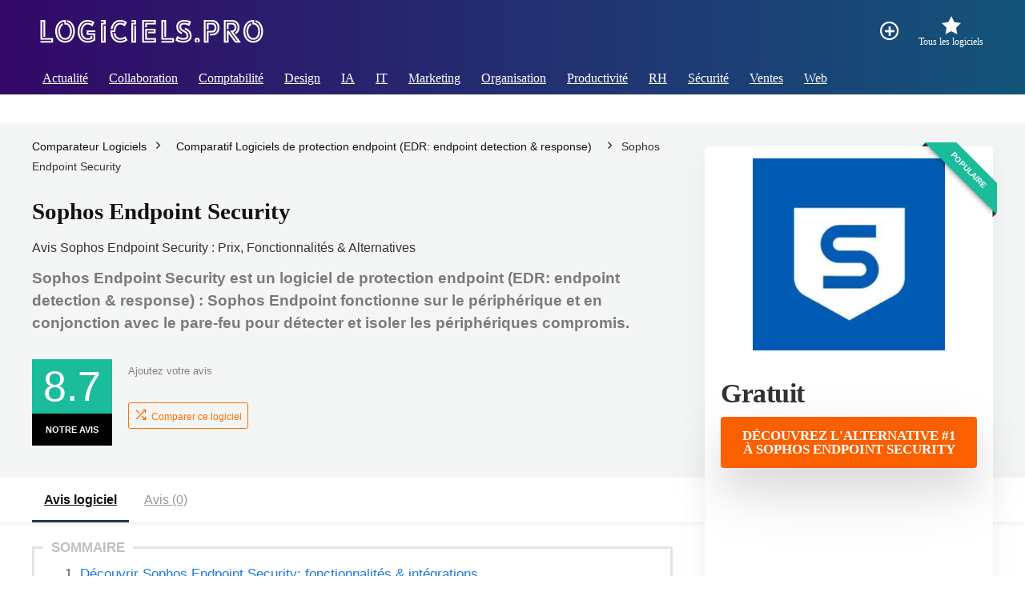

--- FILE ---
content_type: text/html; charset=UTF-8
request_url: https://www.logiciels.pro/logiciel-saas/sophos-endpoint-security/
body_size: 82422
content:
<!DOCTYPE html>
<html lang="fr-FR" prefix="og: https://ogp.me/ns#">
<head>
<meta charset="UTF-8" />
<meta name="viewport" content="width=device-width, initial-scale=1.0" />
<!-- feeds & pingback -->
<link rel="profile" href="https://gmpg.org/xfn/11" />
<link rel="pingback" href="https://www.logiciels.pro/xmlrpc.php" />
	<style>img:is([sizes="auto" i], [sizes^="auto," i]) { contain-intrinsic-size: 3000px 1500px }</style>
	
<!-- Optimisation des moteurs de recherche par Rank Math PRO - https://rankmath.com/ -->
<title>Sophos Endpoint Security: Avis Prix &amp; Alternatives | Logiciels.Pro</title><link rel="preload" href="https://www.logiciels.pro/wp-content/uploads/2025/03/comparateur-logiciels-pro.webp" as="image" fetchpriority="high" /><link rel="preload" href="https://www.logiciels.pro/wp-content/uploads/2025/03/sophos-avis-prix-fonctionnalites-alternatives-1.webp" as="image" fetchpriority="high" /><style id="perfmatters-used-css">html,body,div,span,applet,object,iframe,h1,h2,h3,h4,h5,h6,p,blockquote,pre,a,abbr,acronym,address,big,cite,code,del,dfn,em,img,ins,kbd,q,s,samp,small,strike,strong,sub,sup,tt,var,b,u,i,center,dl,dt,dd,ol,ul,li,fieldset,form,label,legend,table,caption,tbody,tfoot,thead,tr,th,td,article,aside,canvas,details,embed,figure,figcaption,footer,header,menu,nav,output,ruby,section,summary,time,mark,audio,video{margin:0;padding:0;border:0;font-size:100%;font:inherit;vertical-align:baseline;}article,aside,details,figcaption,figure,footer,header,menu,nav,section{display:block;}table{border-collapse:collapse;width:100%;}td,th,tr{padding:6px 12px;}*{box-sizing:border-box;}mark,ins{text-decoration:none;}ul{list-style:none;}body{background-color:#fff;color:#000;font-size:15px;font-family:Roboto,"Helvetica Neue",-apple-system,system-ui,BlinkMacSystemFont,"Segoe UI",Oxygen-Sans,sans-serif;}:root :where(a:where(:not(.wp-element-button))){text-decoration:none !important;}a:focus,button{outline:none;}a:hover,a:active{color:#000;}h1 a,h2 a,h3 a,h4 a,h5 a,h6 a{color:#111;text-decoration:none;}h1,h2,h3,h4,h5,h6{font-weight:700;color:#111;}h1{font-size:29px;line-height:34px;margin:10px 0 31px 0;}h2{font-size:25px;line-height:30px;margin:10px 0 31px 0;}h3{font-size:20px;line-height:28px;margin:10px 0 25px 0;}h4{font-size:18px;line-height:24px;margin:10px 0 18px 0;}h5{font-size:16px;line-height:20px;margin:10px 0 15px 0;}article p,.post p{margin:0 0 31px 0;}article em,.post em{font-style:italic;}article strong,.post strong{font-weight:bold;}article,.post{font-size:16px;line-height:28px;color:#333;}p strong{font-weight:bold;}p em{font-style:italic;}img{max-width:100%;height:auto;vertical-align:top;border:0;}::selection{background:#999;color:#fff;text-shadow:none;}.clearfix:before,.clearfix:after{content:"";display:table;}.clearfix:after{clear:both;}.clearbox{clear:both;}a.ajax_add_to_cart.loading:after,.wpsm_pretty_list ul li:before,.loading .re-icon-compare:before,.loading.table_view_charts:before,.post_carousel_block.loading:before,.woo_carousel_block.loading:before,.cons_comment_item:before,.pros_comment_item:before,span.date_meta:before,span.cat_link_meta:before,span.comm_count_meta:before,span.postview_meta:before,span.admin_meta:before,.wpsm_cons ul li:before,.wpsm_pros ul li:before,#buddypress .standard-form div.radio ul li:before,.re_carousel .controls:after,.media_owl_carousel .gp-overlay a:before,.rh_category_tab ul.cat_widget_custom li a:before,.widget.top_offers .title:before,.widget.cegg_widget_products .title:before,.rehub_chimp:before,.def_btn.active_ajax_pagination:before,.postNavigation .postnavprev:before,.commentlist ul.children .commbox:before,.comment-reply-link:before,.comment-reply-login:before,.comment-respond .usr_re:after,.comment-respond .email_re:after,.comment-respond .site_re:after,.re_loadingafter:after,.re_loadingbefore:before,.togglegreedybtn:before,.rh-heading-icon:before,.thumbminus:before,.thumbplus:before,.heartplus:before,.post_thumbs_comm span:before,.thumbminus.loading:before,.thumbplus.loading:before,.heartplus.loading:before,.hotminus:before,.hotplus:before,.hoticonfireclass:before,.cold_temp .gradus_icon:before,.categorytable li a:before,.categorytable p a:before,span.stars-rate,.rh-star-ajax .stars-rate-ajax-type,.btn_act_for_grid .thumbscount:before,.comm_number_for_grid:before,.more-from-store-a a:before,div.sortingloading:after,.re_filter_instore ul.re_filter_ul li span:before,.re_filter_panel .re_tax_dropdown.activeul li.label:after,.userstar-rating,.re-user-popup-wrap .wpsm-button.loading:after,.user-ava-intop:after,.printthecoupon:before,#rh-category-search .tt-suggestion:before,.rh_videothumb_link:before,.re-compare-icon-toggle:before,.wpsm_box.standart_type i,.wpsm_box.info_type i,.wpsm_box.warning_type i,.wpsm_box.error_type i,.wpsm_box.download_type i,.wpsm_box.note_type i,.icon-search-onclick:before,nav.top_menu ul li.menu-item-has-children ul li.menu-item-has-children > a:before,.rh-menu-label:after,.wpsm_score_box .priced_block .btn_offer_block:not(.rehub_offer_coupon):before,.rh_post_layout_compare_autocontent .pros-list li:before,.re-user-popup-wrap .wpsm-button.loading:after,nav.top_menu ul.menu:not(.off-canvas) > li.menu-item-has-children > a:before,.header-top .top-nav > ul > li.menu-item-has-children > a:before,.toggle-this-table:after{font-family:rhicons;}#main_header{z-index:998;}.responsive_nav_wrap{display:none;position:relative;width:100%;}header .logo-section{padding:15px 0;overflow:visible;}header .logo{max-width:450px;float:left;margin-right:15px;line-height:0;}.header-actions-logo{float:right;}.header-actions-logo .wpsm-button{margin:0;}.header-actions-logo .celldisplay{padding:0 12px;vertical-align:middle;}.heads_icon_label{font-size:12px;display:block;line-height:15px;color:#111;}.header_seven_style .search{margin:0 30px;padding:0;flex-grow:1;width:100%;max-width:580px;}.header_seven_style > .rh-flex-right-align{flex:0 0 auto;}.icon-search-onclick:before{content:"";}button.icon-search-onclick i,button.act-rehub-login-popup i{font-size:20px !important;}button.icon-search-onclick:before{display:none;}.search-header-contents{width:100%;height:100%;position:fixed;left:0;top:0;right:0;bottom:0;opacity:0;visibility:hidden;z-index:9999999;transition:opacity .5s ease;text-align:center;margin:0 auto;background-color:rgba(0,0,0,.7);}.rh-outer-wrap{transition:transform .5s;transform-origin:center top;}header .search{width:300px;float:right;position:relative;}.main-nav{background:#fcfcfc;}.main-nav.white_style{border-top:1px solid #eee;border-bottom:1px solid #eee;}.main-nav:after{content:"";display:table;clear:both;}nav.top_menu{position:relative;}nav.top_menu > ul{display:flex;margin:0;}nav.top_menu ul li{position:relative;}nav.top_menu > ul > li.floatright{margin-left:auto;}nav.top_menu ul li i,#slide-menu-mobile ul li.menu-item > a i{margin:0 5px 0 0;}nav.top_menu > ul > li > a{font-weight:700;font-size:16px;line-height:19px;transition:all 300ms cubic-bezier(.5,0,.5,1);position:relative;color:#111;padding:8px 13px 11px 13px;display:inline-block;}nav.top_menu ul.menu:not(.off-canvas) > li.menu-item-has-children > a:before{font-size:14px;content:"";margin:0 0 0 7px;float:right;}nav.top_menu ul li.menu-item-has-children{position:relative;}nav.top_menu ul li.menu-item-has-children ul li.menu-item-has-children > a:before{color:#111;content:"";cursor:pointer;float:right;padding-left:8px;}nav.top_menu ul.sub-menu,.top-nav ul.sub-menu{transform:translateY(10px);opacity:0;visibility:hidden;transition:opacity .3s ease,transform .3s ease;background:#fff;position:absolute;z-index:9999999;width:250px;backface-visibility:hidden;left:-999999px;}nav.top_menu ul.sub-menu{padding:12px 0;}nav.top_menu ul.sub-menu ul.sub-menu{top:0;}nav.top_menu ul.sub-menu > li > a{text-transform:none;font-size:15px;line-height:22px;color:#111 !important;display:block;padding:10px 25px;font-weight:400;}nav.top_menu ul.sub-menu > li:first-child > a{border-top-color:transparent;}nav.top_menu > ul > li > ul.sub-menu > li:first-child > a:after,.top-nav > ul > li > ul.sub-menu > li:first-child > a:after{position:absolute;content:"";width:0;height:0;border-style:solid;top:-5px;left:19px;border-width:0 6px 6px 6px;border-color:transparent transparent #fff transparent;}nav.top_menu > ul:not(.off-canvas) li:not(.rh-megamenu) ul.sub-menu > li > a:hover{background:#f9f9f9;}nav.top_menu > ul > li{border-right:1px solid rgba(0,0,0,.08);}nav.top_menu > ul > li:last-child{border-right:none !important;box-shadow:none;}#slide-menu-mobile{display:none;}#mobpanelimg{max-height:100px;max-width:150px;width:auto;height:auto;}#slide-menu-mobile ul li.menu-item{border-bottom:1px solid #eee;position:static;margin:0;overflow:hidden;width:100%;float:none;}#slide-menu-mobile ul li.menu-item > a{line-height:22px !important;float:left;padding:10px 15px;font-size:16px;text-transform:none;border-top:none;width:calc(100% - 50px);text-decoration:none;color:#111;font-weight:bold;}#slide-menu-mobile ul ul.sub-menu{transition:all .3s ease;opacity:1;visibility:visible;position:absolute;border:0;width:100%;min-height:100%;top:0;left:0;background-color:#fff;transform:translate3d(-100%,0,1px);backface-visibility:hidden;}#slide-menu-mobile ul ul.sub-menu li a{border-bottom:none;}.rh-sslide-panel.active{visibility:visible;transition:visibility 0s 0s;}.rh-sslide-panel{position:fixed;top:0;left:0;height:100%;width:100%;visibility:hidden;transition:visibility 0s .6s;z-index:999999;}.rh-close-btn,.rh-close-btn i{width:40px;height:40px;font-size:20px;line-height:40px;}#main_header.dark_style{background-color:#141414;}.header_top_wrap.dark_style .user-ava-intop:after,.main-nav.dark_style .user-ava-intop:after,#main_header.dark_style .textlogo a,#main_header.dark_style .textlogo,#main_header.dark_style .sloganlogo,#main_header.dark_style .logo-section .user-ava-intop:after,#main_header.dark_style .logo-section .rh-header-icon,#main_header.dark_style .logo-section .heads_icon_label,.main-nav.dark_style .dl-menuwrapper button i,.main-nav.dark_style .dl-menuwrapper .rh-header-icon,#main_header.dark_style #re_menu_near_logo li a,#main_header.dark_style a.header-link-add{color:#fff;}.main-nav.dark_style .dl-menuwrapper button svg line{stroke:#fff;}.main-nav.dark_style{max-height:70px;background:#353535;}.main-nav.dark_style nav.top_menu ul li.menu-item-has-children ul li.menu-item-has-children a:after{color:#ccc;}.main-nav.dark_style nav.top_menu > ul > li > a{color:#fbfbfb;}.main-nav.dark_style nav.top_menu > ul > li{border-right:1px solid rgba(255,255,255,.15);}a.logo_image_insticky img,a.logo_image_mobile img{max-height:50px;max-width:160px;vertical-align:middle;height:auto;width:auto;}.is-sticky a.logo_image_insticky,#dl-menu a.logo_image_mobile{display:inline-block;}.rh-header-icon{font-size:24px;line-height:23px;color:#222;}.re-compare-notice,.rh-icon-notice{position:absolute;top:-10px;left:17px;z-index:9;min-width:18px;height:18px;background:#f50000;text-align:center;padding:0 2px;color:#fff;font:bold 12px/18px Arial;border-radius:50%;transition:all .2s ease-in;transform:scale(1);}#logo_mobile_wrapper,a.logo_image_mobile img{display:none;}#dl-menu a.logo_image_mobile img{position:absolute;top:0;left:50%;transform:translate(-50%);right:auto;bottom:0;margin:auto;display:block;}#main_header #dl-menu .rh-header-icon{margin:15px 9px;}.header_icons_menu #dl-menu a.logo_image_mobile img{left:55px;transform:none;}.dl-menuwrapper ul .floatright{float:none;}.dl-menuwrapper button{border:none;width:48px;height:53px;overflow:hidden;position:relative;cursor:pointer;outline:none;background:transparent;}.dl-menuwrapper button i{color:#111;font-size:36px;}.dl-menuwrapper button svg line{stroke:#111;stroke-width:2;stroke-dasharray:26;animation:svglineltr 1s linear;}#mobile-menu-icons{padding-right:7px;}@keyframes svglineltr{0%{stroke-dashoffset:26;}100%{stroke-dashoffset:0;}}.rh-container,.content{margin:0 auto;border:none;background:none transparent;width:1200px;box-shadow:none;position:relative;clear:both;padding:0;}.rh-360-sidebar{width:360px;margin-bottom:30px;}.rh-360-content-area{width:calc(100% - 400px);}.calcposright{position:absolute;top:30px;right:calc(( 100% - 1200px ) / 2);z-index:9;}.wpsm-one-half{width:48%;}.wpsm-one-half,.wpsm-one-third,.wpsm-two-third,.wpsm-three-fourth,.wpsm-one-fourth,.wpsm-one-fifth,.wpsm-two-fifth,.wpsm-three-fifth,.wpsm-four-fifth,.wpsm-one-sixth,.wpsm-five-sixth{position:relative;margin-right:4%;margin-bottom:5px;float:left;}.wpsm-column-last,.wpsm-one-half:last-of-type,.wpsm-one-third:last-of-type,.wpsm-one-fourth:last-of-type,.wpsm-one-fifth:last-of-type,.wpsm-one-sixth:last-of-type{margin-right:0 !important;clear:right;}.wpsm-column-last:after{content:".";display:block;clear:both;visibility:hidden;line-height:0;height:0;}.smart-scroll-desktop{overflow-x:auto !important;overflow-y:hidden;white-space:nowrap;-webkit-overflow-scrolling:touch;scroll-behavior:smooth;scroll-snap-type:x mandatory;}.smart-scroll-desktop .col_item{display:inline-block;margin:0 13px 0px 0 !important;vertical-align:top;float:none !important;white-space:normal !important;scroll-snap-align:start;}.smart-scroll-desktop .col_item:last-of-type{margin-right:0 !important;}.smart-scroll-desktop,.smart-scroll-mobile,.rhscrollthin{scrollbar-width:thin;scrollbar-color:transparent transparent;}.smart-scroll-desktop::-webkit-scrollbar,.smart-scroll-mobile::-webkit-scrollbar,.rhscrollthin::-webkit-scrollbar{width:8px;height:8px;}.smart-scroll-desktop::-webkit-scrollbar-track,.smart-scroll-mobile::-webkit-scrollbar-track,.rhscrollthin::-webkit-scrollbar-track{background-color:transparent;border-radius:20px;}.smart-scroll-desktop::-webkit-scrollbar-thumb,.smart-scroll-mobile::-webkit-scrollbar-thumb,.rhscrollthin::-webkit-scrollbar-thumb{background-color:transparent;border-radius:20px;border:1px solid transparent;}.smart-scroll-desktop:hover::-webkit-scrollbar-thumb,.smart-scroll-mobile:hover::-webkit-scrollbar-thumb,.rhscrollthin:hover::-webkit-scrollbar-thumb{background-color:#ddd;}.smart-scroll-desktop:hover,.smart-scroll-mobile:hover,.rhscrollthin:hover{scrollbar-color:#ddd #fff;}@media screen and (max-width: 1279px) and (min-width: 1141px){.calcposright{right:calc(( 100% - 1080px ) / 2);}.rh-container,.content{width:1080px;}nav.top_menu > ul > li > a{padding-left:12px;padding-right:12px;}}@media (max-width: 1140px){#mobile-menu-icons > .wpsm-button,#main_header .header_six_style .wpsm-button{font-size:0 !important;line-height:0 !important;}#mobile-menu-icons > .wpsm-button i,#main_header .header_six_style .wpsm-button i{font-size:15px;padding:0 !important;}header .logo{max-width:250px;}}@media (max-width: 1140px) and (min-width: 1024px){.calcposright{right:calc(( 100% - 980px ) / 2);}.rh-container,.content{width:980px;}nav.top_menu > ul > li > a{font-size:14px;padding-left:8px;padding-right:8px;}nav.top_menu > ul > li{border:none;}}@media (max-width: 1024px){.logo-section .mobileinmenu,.hideontablet{display:none !important;}.logo-section #mobile-menu-icons .mobileinmenu{display:inline-block !important;}.responsive_nav_wrap,.showontablet{display:block;}.rh_woocartmenu-amount,.header-actions-logo,.header_seven_style .search{display:none;}.tabletblockdisplay{display:block !important;width:100% !important;float:none !important;margin:0 0 10px 0;clear:both !important;}nav.top_menu,.header_top_wrap,#float-panel-woo-area del{display:none;}.float-panel-woo-btn{background:transparent !important;}#float-panel-woo-area .float-panel-woo-btn .price{color:#111;}}@media (max-width: 1023px){.calcposright{position:static !important;}.tabletsblockdisplay{display:block !important;width:100% !important;float:none !important;margin:0 0 10px 0;clear:both !important;}.centered-container .vc_col-sm-12 > * > .wpb_wrapper,.vc_section > .vc_row,.rh-336-content-area,.rh-336-sidebar,.rh-300-content-area,.rh-300-sidebar,.rh-360-sidebar,.rh-360-content-area,.rh-mini-sidebar-content-area,.rh-mini-sidebar,.sidebar,.main-side,.content{width:100%;float:none;display:block;}.rh-container{width:100%;padding-left:15px;padding-right:15px;}.header_wrap .rh-container{padding:0;}.float-panel-woo-title{display:none;}.rh-float-panel .float-panel-woo-info{display:none;}#float-panel-woo-area .float-panel-woo-btn .price{margin:0;}#float-panel-woo-area .float-panel-woo-btn{margin:0;width:100%;}#float-panel-woo-area .float-panel-woo-price{margin:0 10px;font-size:17px;}#float-panel-woo-area .rh-container{padding:10px 15px;}#float-panel-woo-area{bottom:0;top:auto;transform:translateY(100%);box-shadow:none;}}@media (max-width: 767px){body .mobilepadding{padding:0 15px !important;}.hideonmobile{display:none !important;}.mobilecenterdisplay,.mobilecenterdisplay > *{text-align:center !important;justify-content:center !important;}.tabledisplay.mobileblockdisplay,.mobileblockdisplay .celldisplay,.mobileblockdisplay .rowdisplay,.mobileblockdisplay{display:block !important;width:100% !important;float:none !important;}.disablefloatmobile.floatright,.disablefloatmobile.floatleft{float:none !important;margin-right:0 !important;margin-left:0 !important;clear:both;}}@media (max-width: 567px){.wpsm-one-half,.wpsm-one-third,.wpsm-two-third,.wpsm-three-fourth,.wpsm-one-fourth,.wpsm-one-fifth,.wpsm-two-fifth,.wpsm-three-fifth,.wpsm-four-fifth,.wpsm-one-sixth,.wpsm-five-sixth{width:100%;float:none;margin-right:0;margin-bottom:20px;}}@media (max-width: 479px){body:not(.dark_body):not(.page-template-template-systempages){background:#fff !important;}.smart-scroll-mobile .col_item,.one-col-mob .col_item{width:75% !important;min-width:75%;}.scroll-on-mob-nomargin .col-feat-grid,.scroll-on-mob-nomargin .col-item{margin:0 !important;}body .smart-scroll-desktop{display:block;}}@media (min-width: 768px){.search-header-contents{padding:30vh 30px 70vh 30px;}}@media (min-width: 1024px){.desktabldisplaynone{display:none !important;}}.post-meta{margin-bottom:12px;font-size:12px;line-height:12px;font-style:italic;color:#999;}.post-meta span:first-child:before{display:none;}.post-meta span{display:inline-block;margin-right:8px;}.post-meta span a,.post-meta a.admin,.post-meta a.cat,.post-meta-big a{color:#111;text-decoration:none;}.post{margin-bottom:15px;counter-reset:wpsmtop;word-wrap:break-word;}.post ul:not([class])>li{list-style:disc outside none;}.post ul:not([class]) li,.post ol:not([class]) li{margin:0 0 5px 15px;}.post ul.list-unstyled{margin:0;}.post ul.list-unstyled li{list-style:none;margin:0 0 5px 0;}ul.list-unstyled.list-line-style li{display:inline-block;margin:0 10px 5px 0;}.post ol,.post ul{margin-bottom:25px;}.video-container{margin-bottom:15px;overflow:hidden;padding-bottom:56.25%;position:relative;height:0;}.video-container iframe{left:0;top:0;height:100%;width:100%;position:absolute;}#topcontrol{transform-style:preserve-3d;backface-visibility:hidden;z-index:1008;background:rgba(0,0,0,.4);border-radius:5px 0 0 5px;position:fixed;bottom:125px;right:0;cursor:pointer;transition:all .7s ease-in-out;overflow:auto;font-size:16px;line-height:32px;height:32px;width:32px;color:#fff !important;text-align:center;opacity:0;}img.lazyload{opacity:0;visibility:hidden;}img.lazyloaded{opacity:1;transition:opacity 500ms ease-in;}.text_in_thumb h2{font-size:18px;line-height:21px;margin:15px 0 12px 0;}.text_in_thumb h2 a{color:#fff;}.text_in_thumb .post-meta span a,.text_in_thumb .post-meta a.admin,.text_in_thumb .post-meta a.cat,.text_in_thumb .post-meta span{color:#f4f4f4;}.comparecompact.wpsm-button.wpsm-button-new-compare{padding:5px;margin:0;box-shadow:none;border:none;background:none;}.comparecompact.wpsm-button.wpsm-button-new-compare:hover{border:none;}.comparecompact.wpsm-button.wpsm-button-new-compare i{padding:0;}.comparecompact.wpsm-button .comparelabel{display:none;}p:empty{display:none;}.alignright,img.alignright{float:right;margin-left:2em;}.aligncenter,img.aligncenter{clear:both;display:block;margin-left:auto;margin-right:auto;text-align:center;}.wp-caption{text-align:center;margin-bottom:1.5em;max-width:100%;}.wp-caption img{border:0 none;margin:0;padding:0;}.wp-caption p.wp-caption-text{margin:12px 0 0 0;font-size:90%;line-height:20px;}@media (min-width: 768px){.wp-caption{padding:15px;box-shadow:0 0 20px #f3f3f3;}}.post ul ul,.post ol ol{margin-top:7px;margin-bottom:7px;}.post ul ul{list-style:circle;}.redbrightcolor{color:#f04057;}.orangecolor{color:#ff8a00;}.whitecolor,.def_btn.whitecolor,.whitecolor > a,.whitecolorinner a,.whitecolorinner,nav.top_menu > ul > li.whitecolor > a,#slide-menu-mobile ul li.menu-item.whitecolor > a,#slide-menu-mobile ul .whitecolor > span.submenu-toggle,.whitecolor > a:hover,.whitecolorinner a:hover,a.whitecolor:hover,body .whitecurrentlist ul li.current a{color:#fff;}.greycolor{color:grey;}.blackcolor,.blackcolor a,nav.top_menu > ul > li.blackcolor > a,#slide-menu-mobile ul li.menu-item.blackcolor > a,#slide-menu-mobile ul .blackcolor > span.submenu-toggle{color:#111;}.whitebg{background:#fff;}body .darkbg{background-color:#212121;}.position-relative{position:relative;}.position-static{position:static !important;}.rhhidden{display:none;}.flowhidden{overflow:hidden;}.tabledisplay{display:table;width:100%;}.celldisplay{display:table-cell;vertical-align:middle;}.text-center{text-align:center;}.fontbold,nav.top_menu ul.sub-menu > li.fontbold > a,#wcfmmp-store h1.fontbold{font-weight:bold;}.fontnormal,.fontnormal h4{font-weight:normal !important;}.lineheight25{line-height:25px;}.lineheight15{line-height:15px;}.roundborder50p,body .roundbd50pim img{border-radius:50%;}.border-lightgrey{border:1px solid rgba(206,206,206,.23);}.cursorpointer,.rehub_scroll{cursor:pointer;}.floatleft{float:left;}.floatright{float:right;}body .font90{font-size:90%;}body .font80{font-size:80%;}body .font110{font-size:110%;}body .font120{font-size:120%;}body .font130{font-size:130%;}body .font150{font-size:150%;}body .font200{font-size:200%;}.mr15{margin-right:15px !important;}.mr20{margin-right:20px !important;}.ml10{margin-left:10px !important;}.ml30{margin-left:30px !important;}.mt10{margin-top:10px !important;}.mt15{margin-top:15px !important;}.mt20{margin-top:20px !important;}.mt30{margin-top:30px !important;}.mb0{margin-bottom:0px !important;}.mb5{margin-bottom:5px !important;}.mb10{margin-bottom:10px !important;}.mb15{margin-bottom:15px !important;}.mb20{margin-bottom:20px !important;}.mb30{margin-bottom:30px !important;}.mt0{margin-top:0px !important;}.pt0{padding-top:0 !important;}.pr5{padding-right:5px !important;}.pr15{padding-right:15px !important;}.pr20{padding-right:20px !important;}.pr30{padding-right:30px !important;}.pl15{padding-left:15px !important;}.pl20{padding-left:20px !important;}.pl30{padding-left:30px !important;}.pt10{padding-top:10px !important;}.pt5{padding-top:5px !important;}.pt15{padding-top:15px !important;}.pt20{padding-top:20px !important;}.pt25{padding-top:25px !important;}.pt30{padding-top:30px !important;}.pb0{padding-bottom:0px !important;}.pb5{padding-bottom:5px !important;}.pb10{padding-bottom:10px !important;}.pb15{padding-bottom:15px !important;}.pb20{padding-bottom:20px !important;}.pb25{padding-bottom:25px !important;}.pb30{padding-bottom:30px !important;}.pt0{padding-top:0px !important;}.padd20{padding:20px;}.padd15{padding:15px;}ul.rh-big-tabs-ul{margin:0;padding:0;}ul.rh-big-tabs-ul .rh-big-tabs-li{display:inline-block;list-style:none;margin:0;padding:0;vertical-align:top;}ul.rh-big-tabs-ul .rh-big-tabs-li a{color:#999;margin:0;padding:14px 15px;position:relative;display:inline-block;font-size:16px;}ul.rh-big-tabs-ul .rh-big-tabs-li.active a{color:#111;font-weight:bold;}.rh-float-panel{transform:translateY(-100%);opacity:0;visibility:hidden;transition:all .5s ease;position:fixed;left:0;top:0;z-index:100000;background:rgba(255,255,255,.97);width:100%;}.darkbg.rh-float-panel{box-shadow:0 0 20px #000;}.float-panel-woo-image img{max-height:50px;width:auto;}.width-100p{width:100%;}.rh-hov-bor-line > a:after,.rh-border-line:after,nav.top_menu > ul:not(.off-canvas) > li > a:after{position:absolute;top:0;left:50%;content:"";height:3px;width:0;transition:width .5s,left .5s,right .5s;}nav.top_menu > ul:not(.off-canvas) > li > a:after{top:-1px;}.rh-border-line:after,.rh-hov-bor-line.active a:after,.rh-hov-bor-line:hover a:after,nav.top_menu > ul:not(.off-canvas) > li > a:hover:after,nav.top_menu > ul:not(.off-canvas) > li.current-menu-item > a:after{width:100%;left:0;right:0;}.rh-hov-bor-line.below-border > a:after,.rh-border-line.below-border:after{top:auto;bottom:0;}.rh-circular-hover:before{content:"";position:absolute;top:-10px;left:-10px;width:calc(100% + 20px);height:calc(100% + 20px);background-color:rgba(0,0,0,.05);transform:scale(0);transition:all cubic-bezier(.4,0,.2,1) .25s;border-radius:100%;z-index:1;}.rh-circular-hover:hover:before{transform:scale(1);}.rh-num-counter-reset,div[data-template="query_type1"]{counter-reset:rhcounter;}@media (max-width: 767px){.mobmb10{margin-bottom:10px !important;}}@media (max-width: 479px){.img-mobs-maxh-250 img{max-height:250px;}body .img-mobs-maxh-250{height:250px;}}.rh-line{height:1px;background:rgba(206,206,206,.3);clear:both;}.rh-line-right{border-right:1px solid rgba(206,206,206,.3);}.rh-line-left{border-left:1px solid rgba(206,206,206,.3);}.rh-heading-icon:before{content:"";margin-right:15px;}.abdposright{position:absolute;top:0;right:0;z-index:2;}.abdfullwidth{position:absolute;top:0;right:0;bottom:0;left:0;}.rh-hovered-scale{opacity:0;transition:opacity .35s,transform .6s;transform:scale(0);}.rh-hovered-wrap:hover .rh-hovered-scale,.css-ani-trigger .rh-hovered-scale{opacity:1;transform:scale(1);}.rh-shadow3{box-shadow:0px 15px 30px 0px rgba(119,123,146,.1);}.rh-shadow4{box-shadow:0 5px 23px rgba(188,207,219,.35);border-top:1px solid #f8f8f8;}.rh-shadow4:hover{box-shadow:0 5px 10px rgba(188,207,219,.35);}.rh-shadow5{box-shadow:0 2px 4px rgba(0,0,0,.07);}body .rh-shadow-sceu{box-shadow:1px 1px 2px 1px rgba(0,0,0,.1),-1px -1px 1px 1px rgba(247,251,255,.5),3px 3px 8px 2px rgba(0,0,0,0) inset;}@keyframes stuckMoveDown{0%{transform:translateY(-100%);}100%{transform:translateY(0);}}@keyframes stuckFadeIn{0%{opacity:0;}100%{opacity:1;}}@keyframes stuckMoveDownOpacity{0%{transform:translateY(-15px);opacity:0;}100%{transform:translateY(0);opacity:1;}}@keyframes stuckMoveUpOpacity{0%{transform:translateY(15px);opacity:0;}100%{transform:translateY(0);opacity:1;}}@keyframes fastshake{0%{transform:skewX(-15deg);}5%{transform:skewX(15deg);}10%{transform:skewX(-15deg);}15%{transform:skewX(15deg);}20%{transform:skewX(0deg);}100%{transform:skewX(0deg);}}@keyframes colorsearchchange{100%,0%{background-color:#fff;}50%{background-color:#f0f0f0;}}@keyframes lefttoright{0%{transform:translateX(0px);}50%{transform:translateX(100px);}100%{transform:translateX(0px);}}@keyframes upanddown{0%{transform:translateY(0px);}50%{transform:translateY(100px);}100%{transform:translateY(0px);}}@keyframes stuckFlipUpOpacity{0%{transform:perspective(500px) translateY(60px) scaleY(.75) rotateX(-40deg);opacity:0;}100%{transform:perspective(500px) translateY(0px) scale(1) rotateX(0deg);opacity:1;}}@keyframes tracking-in-expand{0%{letter-spacing:-.5em;opacity:0;}40%{opacity:.6;}100%{opacity:1;}}@keyframes rhsceleton{100%{transform:translateX(100%);}}@keyframes rhslideleft{0%{opacity:0;transform:translateX(60px);}100%{opacity:1;transform:translateX(0);}}.csstransall{transition:all .5s ease;}.csstranstrans{transition:transform .5s ease;}.csstranstrans-o{transition:opacity .35s ease,transform .5s ease;}.re-ribbon-badge{position:absolute;right:-5px;top:-5px;overflow:hidden;width:100px;height:100px;text-align:right;z-index:2;pointer-events:none;}.re-ribbon-badge span{font:bold 10px/28px Arial;color:#fff;text-transform:uppercase;text-align:center;transform:rotate(45deg);width:125px;display:block;background:#77b21d;box-shadow:0 3px 10px -5px rgba(0,0,0,1);position:absolute;top:21px;right:-27px;}.re-ribbon-badge span::before{content:"";position:absolute;left:0px;top:100%;z-index:-1;border-left:3px solid #333;border-right:3px solid transparent;border-bottom:3px solid transparent;border-top:3px solid #333;}.re-ribbon-badge span::after{content:"";position:absolute;right:0px;top:100%;z-index:-1;border-left:3px solid transparent;border-right:3px solid #333;border-bottom:3px solid transparent;border-top:3px solid #333;}.re-line-badge.badge_2,.re-ribbon-badge.badge_2 span{background:#ffbc00;}.re-line-badge.badge_4,.re-ribbon-badge.badge_4 span{background:#d50000;}.button_action .wpsm-button.wpsm-button-new-compare,.button_action .heart_thumb_wrap .heartplus,.button_action .quick_view_wrap .quick_view_button{color:#aaa;}.rate-bar{position:relative;display:block;margin-bottom:34px;width:100%;background:#ddd;height:14px;transition:.4s linear;transition-property:width,background-color;}.rate-bar-title{position:absolute;left:0;font-size:14px;top:-21px;}.rate-bar-title span{display:block;height:18px;line-height:18px;}.rate-bar-bar{height:14px;width:0px;background:#e43917;}.rate-bar-percent{position:absolute;right:0;top:-21px;font-size:14px;height:18px;line-height:18px;font-weight:bold;}.rate_bar_wrap{clear:both;padding:30px;margin-bottom:30px;box-shadow:0 2px 20px rgba(0,0,0,.08);overflow:hidden;}.rate_bar_wrap .review-top{overflow:hidden;float:none;width:100%;margin-right:0;}.review-top .overall-score{background:#e43917;width:100px;text-align:center;float:left;margin:0 20px 10px 0;}.review-top .overall-score span.overall{font-size:52px;color:#fff;padding:8px 0;display:block;line-height:52px;}.review-top .overall-score span.overall-text{background:#000;display:block;color:#fff;font-weight:700;padding:6px 0;text-transform:uppercase;font-size:11px;}.rh-flex-right-align .review-top .overall-score{margin:0;}.review-top .review-text p{margin:0;}.review-text img{max-height:220px;}.priced_block .btn_offer_block,.wpsm-button.rehub_main_btn,.priced_block .button{font-weight:bold;font-size:16px;line-height:17px;padding:.65em 1.1em;color:#fff !important;text-transform:uppercase;position:relative;text-align:center;border:none;text-decoration:none;display:inline-block;}.wpsm-button.rehub_main_btn{font-weight:bold;font-size:17px;line-height:17px;padding:10px 20px;}@media (max-width: 767px){.rate_bar_wrap{padding:18px;}}.main-nav .act-rehub-login-popup span,.rh_login_icon_n_btn.act-rehub-login-popup span,.logged-in .login_icon_label,.responsive_nav_wrap .heads_icon_label{display:none;}.social_icon a{width:32px;height:32px;display:inline-block;margin-right:2px;color:#fff !important;font-size:20px;line-height:32px;text-align:center;position:relative;text-decoration:none !important;}.social_icon a:hover{top:2px;box-shadow:none;}.social_icon.small_i a{width:20px;height:20px;display:inline-block;margin-right:2px;font-size:14px;line-height:20px;text-align:center;}.social_icon.small_i a i{vertical-align:middle;}.social_icon .fb,.rh-social-square .fb:hover{background-color:#39599f;}.social_icon .tw,.rh-social-square .tw:hover{background-color:#111;}.col_item{position:relative;}.col_wrap_three{margin:0 -1.5% 20px;}.col_wrap_three .col_item{width:30.33%;margin:0 1.5% 25px;float:left;}.col_wrap_three .col_item:nth-child(3n+1){clear:both;}.rh-flex-columns{display:flex;flex-wrap:wrap;justify-content:space-between;flex-direction:row;}.rh-flex-center-align{align-items:center;display:flex;flex-direction:row;}.rh-flex-right-align{margin-left:auto;}.rh-flex-justify-center{justify-content:center;}.img-centered-flex > img{max-height:100%;border-radius:4px;object-fit:scale-down;flex:0 0 auto;}.rh-flex-nowrap{flex-wrap:nowrap;}.rh-flex-grow1{flex-grow:1;flex-basis:0;}@media (max-width: 767px){.col_wrap_two,.col_wrap_three,.col_wrap_fourth,.col_wrap_fifth,.col_wrap_six{margin:0 0 20px 0;}.col_wrap_three .col_item,.col_wrap_fourth .col_item,.col_wrap_fifth .col_item,.col_wrap_six .col_item{width:47%;margin:0 1.5% 15px 1.5%;}.col_wrap_three .col_item:nth-child(3n+1),.col_wrap_fifth .col_item:nth-child(5n+1){clear:none;}.col_wrap_three .col_item:nth-child(2n+1),.col_wrap_fourth .col_item:nth-child(2n+1),.col_wrap_fifth .col_item:nth-child(2n+1),.col_wrap_six .col_item:nth-child(2n+1){clear:both;}}@media (max-width: 479px){.col_item{width:100% !important;margin:0 0 14px 0 !important;}.col_item.two_column_mobile{width:48% !important;margin:0 1% 25px 1% !important;}}.wpsm-button{cursor:pointer;display:inline-block;white-space:nowrap;white-space:normal;text-align:center;outline:none;background:#aaa;text-decoration:none;text-decoration:none;transition:all .4s ease 0s;border:1px solid #7e7e7e;color:#fff;font-weight:bold;padding:4px 10px;line-height:.8em;box-shadow:0 1px 2px rgba(0,0,0,.2);position:relative;font-size:15px;font-style:normal;}.wpsm-button:hover{text-decoration:none;opacity:.9;color:#fff;}.wpsm-button:active{top:2px;}.wpsm-button.white{border:1px solid transparent;background-color:#f6f6f6;color:#111;text-shadow:none;box-shadow:0 1px 2px 0 rgba(60,64,67,.3),0 1px 2px rgba(0,0,0,.08);}.wpsm-button.white:hover{background-color:#f2f2f2;border:1px solid transparent;box-shadow:0 -1px 2px 0 rgba(60,64,67,.1),0 5px 10px 0 rgba(60,64,67,.14);color:#111;}.wpsm-button.white:active{box-shadow:inset 0 3px 5px rgba(0,0,0,.125);background:#e6e6e6;border-color:#adadad;color:#111;}.wpsm-button.small{padding:5px 12px;line-height:12px;font-size:12px;}.wpsm-button.medium{padding:8px 16px;line-height:15px;font-size:15px;}.wpsm-button.big{padding:12px 24px;line-height:22px;font-size:22px;}.wpsm-button.small i{padding-right:5px;}.wpsm-button.medium i{padding-right:8px;}.wpsm-button.big i{padding-right:10px;}.wpsm_pros .title_pros{color:#58c649;margin:0 0 15px 0;font-size:19px;font-weight:bold;}.wpsm_cons .title_cons{color:#f24f4f;margin:0 0 15px 0;font-size:19px;font-weight:bold;}.wpsm_pros ul li,.wpsm_cons ul li,#buddypress .standard-form div.radio ul li{list-style:none !important;margin:0 0 10px 0;}.wpsm_pros ul,.wpsm_cons ul{margin:0 0 15px 0;}.wpsm_pros ul li:before{content:"";color:#58c649;padding-right:8px;font-size:18px;vertical-align:top;}.wpsm_cons ul li:before{content:"";color:#f24f4f;padding-right:8px;vertical-align:top;}@media screen and (max-width: 767px){.wpsm-one-half .wpsm_pros,.wpsm-one-half .wpsm_cons{padding:0 !important;}}.rh-sslide-panel-wrap{position:fixed;width:400px;height:100%;top:0;background:#ecf0f1;z-index:1;transition:transform .3s ease-in .3s;}.rh-sslide-panel-heading{position:fixed;width:400px;background:rgba(255,255,255,.96);box-shadow:0 1px 1px rgba(0,0,0,.08);z-index:2;transition:top .3s 0s;top:-50px;}.rh-sslide-panel-tabs{height:100%;overflow:auto;}.from-right .rh-sslide-panel-wrap{right:0;transform:translate3d(100%,0,0);}.active .rh-sslide-panel-wrap{transform:translate3d(0,0,0);transition-delay:0s;}.active .rh-sslide-panel-heading{top:0;transition:top .3s .3s;}.rh-sslide-panel.active:after{background:rgba(0,0,0,.6);transition:background .3s 0s;}.rh-sslide-panel:after{position:absolute;top:0;left:0;width:100%;height:100%;background:transparent;cursor:pointer;transition:background .3s .3s;content:"";}.rh-sslide-panel-inner{opacity:0;-webkit-backface-visibility:hidden;height:100%;}.active .rh-sslide-panel-inner{opacity:1;transition:all .4s .3s;}@media only screen and (max-width: 1170px){.rh-sslide-panel-wrap,.rh-sslide-panel-heading{width:340px;}}.wpsm-button.wpsm-button-new-compare i{font-size:16px;line-height:14px;}.not-incompare .re-icon-compare:before{content:"";display:inline-block;}#re-compare-bar-tabs ul{padding:0 20px 20px 20px;}.re-compare-destin.wpsm-button{font-size:20px !important;opacity:0;padding:15px 20px;display:block;cursor:pointer;font-weight:bold;margin:20px;line-height:22px;text-align:center;border:none !important;}.active .re-compare-destin.wpsm-button{transition:all .4s .5s;opacity:1;margin:10px 20px 20px 20px;}.re-compare-destin.wpsm-button i{margin:0 8px;}#re-compare-bar-tabs ul:after{content:"";display:block;clear:both;}#re-compare-bar-tabs ul li{cursor:pointer;padding:10px 0;color:#707070;font-size:15px;line-height:15px;display:inline-block;margin:0 15px 15px 0;}#re-compare-bar.active{bottom:0;}.meta .wpsm-button-new-compare{float:left;margin:0 15px 5px 0;}#re-compare-icon-fixed{cursor:pointer;z-index:999;position:fixed;top:270px;width:55px;height:55px;line-height:55px;background:#fff;right:0;text-align:center;font-size:22px;border-radius:8px 0 0 8px;}.re-compare-icon-toggle:before{content:"";position:absolute;left:0;font-size:22px;top:0;opacity:0;transition:all .3s ease-in;transform:scale(2);}.re-compare-icon-toggle{position:relative;line-height:22px;cursor:pointer;display:inline-block;}@keyframes spin{from{transform:rotate(0deg);}to{transform:rotate(360deg);}}@keyframes blink{from{opacity:0;}50%{opacity:1;}to{opacity:0;}}button.pswp__button{box-shadow:none !important;background-image:url("https://www.logiciels.pro/wp-content/plugins/woocommerce/assets/css/photoswipe/default-skin/default-skin.png") !important;}button.pswp__button,button.pswp__button--arrow--left::before,button.pswp__button--arrow--right::before,button.pswp__button:hover{background-color:transparent !important;}button.pswp__button--arrow--left,button.pswp__button--arrow--left:hover,button.pswp__button--arrow--right,button.pswp__button--arrow--right:hover{background-image:none !important;}button.pswp__button--close:hover{background-position:0 -44px;}button.pswp__button--zoom:hover{background-position:-88px 0;}.pswp{display:none;position:absolute;width:100%;height:100%;left:0;top:0;overflow:hidden;-ms-touch-action:none;touch-action:none;z-index:1500;-webkit-text-size-adjust:100%;-webkit-backface-visibility:hidden;outline:0;}.pswp *{-webkit-box-sizing:border-box;box-sizing:border-box;}.pswp img{max-width:none;}.pswp__bg{position:absolute;left:0;top:0;width:100%;height:100%;background:#000;opacity:0;-webkit-transform:translateZ(0);transform:translateZ(0);-webkit-backface-visibility:hidden;will-change:opacity;}.pswp__scroll-wrap{position:absolute;left:0;top:0;width:100%;height:100%;overflow:hidden;}.pswp__container,.pswp__zoom-wrap{-ms-touch-action:none;touch-action:none;position:absolute;left:0;right:0;top:0;bottom:0;}.pswp__container,.pswp__img{-webkit-user-select:none;-moz-user-select:none;-ms-user-select:none;user-select:none;-webkit-tap-highlight-color:transparent;-webkit-touch-callout:none;}.pswp__bg{will-change:opacity;-webkit-transition:opacity 333ms cubic-bezier(.4,0,.22,1);transition:opacity 333ms cubic-bezier(.4,0,.22,1);}.pswp__container,.pswp__zoom-wrap{-webkit-backface-visibility:hidden;}.pswp__item{position:absolute;left:0;right:0;top:0;bottom:0;overflow:hidden;}.pswp__button{width:44px;height:44px;position:relative;background:0 0;cursor:pointer;overflow:visible;-webkit-appearance:none;display:block;border:0;padding:0;margin:0;float:left;opacity:.75;-webkit-transition:opacity .2s;transition:opacity .2s;-webkit-box-shadow:none;box-shadow:none;}.pswp__button:focus,.pswp__button:hover{opacity:1;}.pswp__button:active{outline:0;opacity:.9;}.pswp__button::-moz-focus-inner{padding:0;border:0;}.pswp__button,.pswp__button--arrow--left:before,.pswp__button--arrow--right:before{background:url("https://www.logiciels.pro/wp-content/plugins/woocommerce/assets/css/photoswipe/default-skin/default-skin.png") 0 0 no-repeat;background-size:264px 88px;width:44px;height:44px;}.pswp__button--close{background-position:0 -44px;}.pswp__button--share{background-position:-44px -44px;}.pswp__button--fs{display:none;}.pswp__button--zoom{display:none;background-position:-88px 0;}.pswp__button--arrow--left,.pswp__button--arrow--right{background:0 0;top:50%;margin-top:-50px;width:70px;height:100px;position:absolute;}.pswp__button--arrow--left{left:0;}.pswp__button--arrow--right{right:0;}.pswp__button--arrow--left:before,.pswp__button--arrow--right:before{content:"";top:35px;background-color:rgba(0,0,0,.3);height:30px;width:32px;position:absolute;}.pswp__button--arrow--left:before{left:6px;background-position:-138px -44px;}.pswp__button--arrow--right:before{right:6px;background-position:-94px -44px;}.pswp__counter,.pswp__share-modal{-webkit-user-select:none;-moz-user-select:none;-ms-user-select:none;user-select:none;}.pswp__share-modal{display:block;background:rgba(0,0,0,.5);width:100%;height:100%;top:0;left:0;padding:10px;position:absolute;z-index:1600;opacity:0;-webkit-transition:opacity .25s ease-out;transition:opacity .25s ease-out;-webkit-backface-visibility:hidden;will-change:opacity;}.pswp__share-modal--hidden{display:none;}.pswp__share-tooltip{z-index:1620;position:absolute;background:#fff;top:56px;border-radius:2px;display:block;width:auto;right:44px;-webkit-box-shadow:0 2px 5px rgba(0,0,0,.25);box-shadow:0 2px 5px rgba(0,0,0,.25);-webkit-transform:translateY(6px);-ms-transform:translateY(6px);transform:translateY(6px);-webkit-transition:-webkit-transform .25s;transition:transform .25s;-webkit-backface-visibility:hidden;will-change:transform;}.pswp__share-tooltip a{display:block;padding:8px 12px;color:#000;text-decoration:none;font-size:14px;line-height:18px;}.pswp__share-tooltip a:hover{text-decoration:none;color:#000;}.pswp__share-tooltip a:first-child{border-radius:2px 2px 0 0;}.pswp__share-tooltip a:last-child{border-radius:0 0 2px 2px;}.pswp__counter{position:relative;left:0;top:0;height:44px;font-size:13px;line-height:44px;color:#fff;opacity:.75;padding:0 10px;margin-inline-end:auto;}.pswp__caption{position:absolute;left:0;bottom:0;width:100%;min-height:44px;}.pswp__caption small{font-size:11px;color:#bbb;}.pswp__caption__center{text-align:left;max-width:420px;margin:0 auto;font-size:13px;padding:10px;line-height:20px;color:#ccc;}.pswp__preloader{width:44px;height:44px;position:absolute;top:0;left:50%;margin-left:-22px;opacity:0;-webkit-transition:opacity .25s ease-out;transition:opacity .25s ease-out;will-change:opacity;direction:ltr;}.pswp__preloader__icn{width:20px;height:20px;margin:12px;}@media screen and (max-width:1024px){.pswp__preloader{position:relative;left:auto;top:auto;margin:0;float:right;}}@-webkit-keyframes clockwise{0%{-webkit-transform:rotate(0);transform:rotate(0);}100%{-webkit-transform:rotate(360deg);transform:rotate(360deg);}}@keyframes clockwise{0%{-webkit-transform:rotate(0);transform:rotate(0);}100%{-webkit-transform:rotate(360deg);transform:rotate(360deg);}}@-webkit-keyframes donut-rotate{0%{-webkit-transform:rotate(0);transform:rotate(0);}50%{-webkit-transform:rotate(-140deg);transform:rotate(-140deg);}100%{-webkit-transform:rotate(0);transform:rotate(0);}}@keyframes donut-rotate{0%{-webkit-transform:rotate(0);transform:rotate(0);}50%{-webkit-transform:rotate(-140deg);transform:rotate(-140deg);}100%{-webkit-transform:rotate(0);transform:rotate(0);}}.pswp__ui{-webkit-font-smoothing:auto;visibility:visible;opacity:1;z-index:1550;}.pswp__top-bar{position:absolute;left:0;top:0;height:44px;width:100%;display:flex;justify-content:flex-end;}.pswp--has_mouse .pswp__button--arrow--left,.pswp--has_mouse .pswp__button--arrow--right,.pswp__caption,.pswp__top-bar{-webkit-backface-visibility:hidden;will-change:opacity;-webkit-transition:opacity 333ms cubic-bezier(.4,0,.22,1);transition:opacity 333ms cubic-bezier(.4,0,.22,1);}.pswp__caption,.pswp__top-bar{background-color:rgba(0,0,0,.5);}.pswp__ui--hidden .pswp__button--arrow--left,.pswp__ui--hidden .pswp__button--arrow--right,.pswp__ui--hidden .pswp__caption,.pswp__ui--hidden .pswp__top-bar{opacity:.001;}@keyframes fa-spin{0%{transform:rotate(0deg);}to{transform:rotate(1turn);}}@font-face{font-family:"rhicons";src:url("https://www.logiciels.pro/wp-content/themes/rehub-theme/fonts/rhicons.woff2?3oibrk") format("woff2"),url("https://www.logiciels.pro/wp-content/themes/rehub-theme/fonts/rhicons.ttf?3oibrk") format("truetype"),url("https://www.logiciels.pro/wp-content/themes/rehub-theme/fonts/rhicons.woff?3oibrk") format("woff"),url("https://www.logiciels.pro/wp-content/themes/rehub-theme/fonts/rhicons.svg?3oibrk#rhicons") format("svg");font-weight:normal;font-style:normal;font-display:swap;}.rhicon{font-family:"rhicons" !important;speak:never;font-style:normal;font-weight:normal;font-variant:normal;text-transform:none;line-height:1;display:inline-block;-webkit-font-smoothing:antialiased;-moz-osx-font-smoothing:grayscale;}.rhi-chevron-up:before{content:"";}.rhi-facebook:before{content:"";}.rhi-twitter:before{content:"";}.rhi-arrow-circle-right:before{content:"";}.rhi-times-circle:before{content:"";}.rhi-angle-right:before{content:"";}.rhi-plus-circle:before{content:"";}.rhi-search:before{content:"";}.rhi-times:before{content:"";}.rhi-shuffle:before{content:"";}.rhi-star-full:before{content:"";}.woocommerce div.product .woocommerce-tabs ul.tabs li.active a:after,.prdctfltr_woocommerce_ordering span.prdctfltr_instock span:before,.prdctfltr_woocommerce_ordering .prdctfltr_sale span:before,.prdctfltr_wc.prdctfltr_round .prdctfltr_filter label.prdctfltr_active > span:before,body .prdctfltr-bars:before,#section-additional_information .rh-heading-icon:before,#section-additional_information .rh-woo-section-title h2:before,.rh_woocartmenu-icon:before,.woocommerce-MyAccount-navigation ul li a:before,.widget_layered_nav ul li a:before,.widget_layered_nav_filters ul li a:before,a.add_to_wishlist:before,a.compare:before,.woocommerce-product-gallery .woocommerce-product-gallery__trigger:before,.woocommerce .products .expired_coupon figure:after,.col_item.expired_coupon .offer_thumb:after,.column_grid.expired_coupon .image_container:after,.rehub_feat_block.expired_coupon .offer_thumb:after,.processing.woocommerce-checkout .place-order:before{font-family:rhicons;}.single-product .post{overflow:visible;}.wc_vendors_dash_links a.button,.woocommerce a.button,.woocommerce-page a.button,.woocommerce button.button,.woocommerce-page button.button,.woocommerce input.button,.woocommerce-page input.button{padding:8px 14px;font-size:14px;font-weight:bold;line-height:18px;text-transform:uppercase;color:#111;text-align:center;vertical-align:middle;cursor:pointer;border-radius:3px;background-color:#f6f6f6;border:none;box-shadow:0 1px 2px 0 rgba(60,64,67,.3),0 1px 2px rgba(0,0,0,.08);transition:all .4s ease 0s;position:relative;text-decoration:none;display:inline-block;}.woocommerce .button.alt{padding:10px 16px;}.woocommerce a.button:hover,.woocommerce-page a.button:hover,.woocommerce button.button:hover,.woocommerce-page button.button:hover,.woocommerce input.button:hover,.woocommerce-page input.button:hover,.woocommerce #respond input#submit:hover,.woocommerce-page #respond input#submit:hover{background-color:#f2f2f2;text-decoration:none !important;box-shadow:0 -1px 2px 0 rgba(60,64,67,.1),0 5px 10px 0 rgba(60,64,67,.14);}.woocommerce a.button:active,.woocommerce-page a.button:active,.woocommerce button.button:active,.woocommerce-page button.button:active,.woocommerce input.button:active,.woocommerce-page input.button:active,.woocommerce #respond input#submit:active,.woocommerce-page #respond input#submit:active{box-shadow:0 1px 1px 0 rgba(60,64,67,.2),0 1px 1px 0 rgba(60,64,67,.2);background:#e9e9e9;outline:0;}.woocommerce div.product{position:relative;}.woocommerce div.product .product_title{clear:none;margin:0 0 15px 0;padding:0;}.woocommerce div.product .stock{font-size:14px;margin-bottom:10px !important;line-height:14px;}.woocommerce div.product .in-stock{color:#8bc500;}.woocommerce div.product .out-of-stock{color:red;}.woocommerce .products{margin-top:1em;padding:0;clear:both;}.woocommerce .products.column_woo{padding-bottom:50px;}.woocommerce .products .product h2{padding:0;margin:0 0 15px 0;font-size:17px;font-weight:bold;line-height:24px;}.woocommerce .products .product a{text-decoration:none;}.woocommerce .products .product figure{margin:0 0 15px 0;position:relative;text-align:center;}.woocommerce .products .product figure img{max-width:100%;display:inline-block;transition:all ease-in-out .2s;}.woocommerce .products .product figure:hover img{opacity:.7;}.woocommerce .products .product .price{display:block;font-size:17px;line-height:20px;font-weight:bold;}.woocommerce .products .product .price ins{background:0;}.woocommerce .products .product.non_btn a.button,.rh-tabletext-block-wrapper .yikes-custom-woo-tab-title{display:none;}.woo_column_item figure img,.product-category-box img{width:100%;}.woo_column_item{overflow:visible;position:relative;border:1px solid transparent;border-radius:5px 5px 0 0;}.woo_column_item h2{font-size:16px;}.woocommerce .products .product.woo_column_item .price{font-weight:normal;}.woo_column_item .rh_woo_star,.woo_column_item .button_action{margin:0 auto 10px auto;display:none;}.woo_column_item:hover .woo_column_price{opacity:0;transform:translate(0,-60%);}.woo_column_item:hover .button_action{animation:stuckMoveDownOpacity .5s;display:block;}.products .button_action{z-index:2;position:absolute;top:10px;left:10px;right:auto;background:rgba(255,255,255,.78);border-radius:100px;padding:0 5px;}.woocommerce .col_item .rh_woo_star span{font-size:17px;}.woocommerce .rh_woo_star{color:#e0dadf;margin-bottom:5px;white-space:nowrap;}.woocommerce .rh_woo_star span{line-height:19px;font-size:19px;display:inline-block;}.woocommerce .rh_woo_star .active,.woocommerce .wc-layered-nav-rating .star-rating .rhwoostar.active{color:#ff8a00;}.woocommerce .rh_woo_star .halfactive{background:linear-gradient(to right,#ff8a00 0%,#ff8a00 50%,#e0dadf 51%,#e0dadf 100%);background-clip:text;-webkit-background-clip:text;-webkit-text-fill-color:transparent;}.woocommerce .floatright > .rh_woo_star{float:right;}.clear{clear:both;height:0;}.footer-bottom .woocommerce ins,.footer-bottom .woocommerce del{color:#247600;}.woo-button-actions-area .wpsm-button.rhwoosinglecompare,.woo-button-actions-area .heartplus{float:left;font-size:14px;background:none transparent;padding:7px;border:1px solid transparent;font-weight:normal;transition:all .4s ease;box-shadow:none;border-radius:3px !important;line-height:14px;color:#333;margin:0;}.woo-button-actions-area .wpsm-button.rhwoosinglecompare:hover,.woo-button-actions-area .heartplus:hover{border:1px solid #555 !important;background:none #fff;}.woo-button-actions-area{overflow:hidden;padding-top:5px;}.woo-top-actions .woo-button-actions-area .wpsm-button.rhwoosinglecompare,.woo-top-actions .woo-button-actions-area .heartplus{border:1px solid #ff6c00;color:#ff6c00;font-size:12px;}.pswp__top-bar{top:40px !important;}@media screen and (max-width: 1023px){.woo_column_item .button_action{display:block;}}@media only screen and (max-width: 567px){.woocommerce .products .product.woo_grid_compact .price,.woo_column_item h2{font-size:15px;}}.re_wooinner_info ul:last-child{margin:0;}.woocommerce .ce_woo_list div.product .product_title,.woocommerce .vendor_woo_list div.product .product_title{font-size:26px;line-height:32px;}.woocommerce div.product .summary div[itemprop="description"]{font-size:15px;line-height:20px;clear:both;}.woocommerce div.product .summary form.cart.buy-now .button{max-width:400px;}.woocommerce div.product div.summary p{margin:0;}.woocommerce div.product div.summary .elementor-widget-container p{margin:0;padding:0;}.woocommerce .re_wooinner_cta_wrapper div.product div.summary p.cart{margin:0 0 20px 0;}.woocommerce div.product .summary .price{overflow:hidden;font-size:1.5em;letter-spacing:-.5px;padding:0 0 15px 0;margin:0;}.woocommerce .woo_default_no_sidebar div.product .summary .price{font-size:1.8em;}.woocommerce .side_block_layout div.product .summary .price{font-size:2.1em;font-weight:bold;}.float-panel-woo-btn .price{margin:0 10px;}.float-panel-woo-button *{display:inline-block;}.float-panel-woo-info ul li a{color:#999;}.woo_white_text_layout ul li a{color:#bbb;}.woo_white_text_layout ul li.current a,#float-panel-woo-area.woo_white_text_layout .price,.woo_white_text_layout .rh-deal-price .price{color:#fff !important;}.woocommerce .woo_white_text_layout .btn_offer_block{box-shadow:none !important;}.woocommerce div.product .float-panel-woo-button .single_add_to_cart_button{padding:11px 23px;font-size:18px;}.woocommerce .woo_top_meta .rh_woo_star,.woocommerce .entry-summary .rh_woo_star{float:left;margin:0;}#section-reviews .rh-heading-icon:before{content:"";}.rh_woo_code_zone_content,.rh_woo_code_zone_button{clear:both;}.woo_white_text_layout nav.woocommerce-breadcrumb a,.woo_white_text_layout h1,.woo_white_text_layout h2,.woo_white_text_layout h3,.woo_white_text_layout h4,.woo_white_text_layout h5,.woo_white_text_layout h1 a,.woo_white_text_layout h2 a,.woo_white_text_layout > h3 a,.woo_white_text_layout > h4 a,.woo_white_text_layout > h5 a,.woo_white_text_layout p > a{color:#f8f8f8;}.woo_white_text_layout .product_meta a,.woo_white_text_layout .post-meta span a,.woo_white_text_layout .post-meta,.woo_white_text_layout .woocommerce-product-rating .woocommerce-review-link,.woo_white_text_layout .price del,.woo_white_text_layout .vendor_store_details a,.woo_white_text_layout .post-meta span a,.woo_white_text_layout .rh-pr-rated-block{color:#e0e0e0;}.woo_white_text_layout .woo-button-actions-area .wpsm-button.rhwoosinglecompare:not(:hover),.woo_white_text_layout .woo-button-actions-area .heartplus:not(:hover){color:#fff;border-color:rgba(206,206,206,.3);}.woo_white_text_layout .rate_bar_wrap{padding:0;}#rh_woo_layout_inimage .rh_woo_code_zone_content a{color:white;text-decoration:underline;}nav.woocommerce-breadcrumb{font-size:14px;margin:5px 0 30px 0;line-height:18px;}nav.woocommerce-breadcrumb a{text-decoration:none;color:#111;}.woocommerce-breadcrumb span.delimiter{margin:0 12px;}.woocommerce-breadcrumb span.delimiter+a{padding:4px 8px;background-color:#f5f5f5;border-radius:3px;color:#111 !important;display:inline-block;margin-bottom:5px;line-height:13px;}.woocommerce div.product .summary .price ins{background:inherit;float:left;margin-right:6px;}.woocommerce div.product .summary .social{text-align:right;margin:0 0 1em;}.woocommerce div.product .summary .social span{margin:0 0 0 2px;}.woocommerce div.product .summary .social span span{margin:0;}.woocommerce div.product .summary .social span .stButton .chicklets{padding-left:16px;width:0;}.woocommerce div.product .summary .social iframe{float:left;margin-top:3px;}.woocommerce div.product .woocommerce-tabs{clear:both;}.woocommerce div.product .woocommerce-tabs ul.tabs{list-style:none;padding:0;margin:0 0 2.5em;overflow:visible;position:relative;}.woocommerce div.product .woocommerce-tabs ul.tabs li{border:none;background:none;display:inline-block;position:relative;z-index:0;margin:0;padding:0;}.woocommerce div.product .woocommerce-tabs ul.tabs li a{display:inline-block;padding:10px 23px;font-weight:normal;color:#999;text-decoration:none;font-size:14px;outline:none;}.woocommerce div.product .woocommerce-tabs ul.tabs li a:hover{text-decoration:none;color:#777;}.woocommerce div.product .woocommerce-tabs ul.tabs li.active{background:#fff;z-index:2;margin-top:-4px !important;border-bottom-color:#fff;border-top:1px solid #ddd;}.woocommerce div.product .woocommerce-tabs ul.tabs li.active a{border-right:1px solid #ddd;border-left:1px solid #ddd;font-weight:bold;color:#111;}.woocommerce div.product .woocommerce-tabs ul.tabs li.active:before{box-shadow:2px 2px 0 #fff;}.woocommerce div.product .woocommerce-tabs ul.tabs li.active:after{box-shadow:-2px 2px 0 #fff;}.woocommerce div.product .woocommerce-tabs ul.tabs:before{position:absolute;content:" ";width:100%;bottom:0;left:0;border-bottom:1px solid #e0dadf;z-index:1;}.woocommerce div.product .woocommerce-tabs ul.tabs.wc-tabs-light{margin:0;}.woocommerce div.product .woocommerce-tabs ul.tabs.wc-tabs-light li.active a{border-left:none;border-right:none;}.woocommerce div.product .woocommerce-tabs .panel.padd20{padding:20px;}.woocommerce div.product .summary .woostorewrap .store_tax{line-height:30px;font-size:13px;}.woocommerce div.product .summary .woostorewrap .brand_logo_small img{max-width:70px;max-height:30px;margin:0 10px 0 0;}.woocommerce div.product .woocommerce-tabs .panel{margin:0 0 2em;padding:0 0 15px 0;border-bottom:1px solid #e0dadf;}.woocommerce div.product .summary p.cart:after{content:"";display:block;clear:both;}.woocommerce div.product .summary form.cart{margin:.4em 0 1em 0;}.woocommerce div.product .summary form.cart:after{content:"";display:block;clear:both;}.woocommerce div.product form.cart div.quantity,.ce_woo_blocks form.cart div.quantity{margin:0 15px 15px 0;float:left;}.woocommerce div.product form.cart table{border-width:0 0 1px 0;}.woocommerce div.product form.cart table td{padding-left:0;}.woocommerce div.product form.cart table div.quantity{float:none;margin:0;}.woocommerce div.product form.cart table small.stock{display:block;float:none;}.woocommerce div.product form.cart .variations{margin:2em 0 1em 0;}.woocommerce div.product form.cart .variations select{float:left;margin:0 15px 10px 0;border:none;border-bottom:1px solid #cdcdcd;font-size:15px;-webkit-appearance:none;appearance:none;background-image:url("data:image/svg+xml;charset=UTF-8,%3Csvg%20xmlns%3D%22http%3A%2F%2Fwww.w3.org%2F2000%2Fsvg%22%20width%3D%2212%22%20height%3D%2212%22%20viewBox%3D%220%200%2012%2012%22%3E%3Ctitle%3Edown-arrow%3C%2Ftitle%3E%3Cg%20fill%3D%22%23000000%22%3E%3Cpath%20d%3D%22M10.293%2C3.293%2C6%2C7.586%2C1.707%2C3.293A1%2C1%2C0%2C0%2C0%2C.293%2C4.707l5%2C5a1%2C1%2C0%2C0%2C0%2C1.414%2C0l5-5a1%2C1%2C0%2C1%2C0-1.414-1.414Z%22%20fill%3D%22%23000000%22%3E%3C%2Fpath%3E%3C%2Fg%3E%3C%2Fsvg%3E");background-size:.6em;background-position:100% center;background-repeat:no-repeat;background-color:transparent;padding:10px 15px 10px 10px;}.woocommerce div.product form.cart .variations .label{padding:5px 15px 10px 0;min-width:70px;text-align:left;background:none transparent;}.rtl .woocommerce div.product form.cart .variations .label{text-align:right;}.woocommerce div.product form.cart .variations td{vertical-align:top;}.woocommerce div.product .woocommerce-variation-price .price{font-size:1.2em;}.woocommerce div.product .single_add_to_cart_button,.woocommerce div.product .woo-button-area .masked_coupon{display:inline-block;vertical-align:middle;cursor:pointer;font-weight:700;font-size:17px;line-height:17px;text-align:center;transition:all .4s ease 0s !important;padding:15px 20px;border:none !important;text-transform:uppercase;position:relative;text-shadow:none !important;width:100%;}.woocommerce div.product .summary .single_add_to_cart_button,.woocommerce div.product .woo-button-area .masked_coupon,.woocommerce div.product .summary form.cart .button{box-shadow:0 28px 38px 0 rgba(0,0,0,.06),0 30px 80px 0 rgba(0,0,0,.12) !important;}.woocommerce div.product form.cart .group_table{border-top:1px solid #e6e6e6;margin-bottom:25px;clear:both;}.woocommerce div.product form.cart .group_table td{vertical-align:middle;padding:15px 12px;border-bottom:1px solid #e6e6e6;line-height:18px;font-size:15px;}.woocommerce div.product form.cart .group_table td:last-child{padding-right:0;}.woocommerce div.product form.cart .group_table td:first-child{padding-left:0;text-align:right;}.woocommerce div.product form.cart .group_table div.quantity{float:none;margin:0;}.woocommerce div.product form.cart .group_table .quantity input.qty{border:1px solid #ddd;font-size:15px;height:38px;}.woocommerce div.product form.cart .group_table small.stock{display:block;float:none;}@media screen and (max-width: 1023px) and (min-width: 768px){.woo_default_no_sidebar .re_wooinner_info,.re_wooinner_cta_wrapper,.woo_default_no_sidebar .re_wooinner_cta_wrapper{float:none;width:100%;clear:both;margin-bottom:25px;}}@media screen and (max-width: 767px){.coupon_woo_rehub .single_add_to_cart_button,.coupon_woo_rehub .masked_coupon,.woo_default_w_sidebar .rehub_offer_coupon{max-width:800px !important;}.woocommerce div.product .woocommerce-tabs ul.tabs li.active a:after{float:right;content:"";}.woocommerce div.product .woocommerce-tabs ul.tabs li.active a{background:#111;color:#fff;text-shadow:none;}}@media only screen and (max-width: 767px) and (min-width: 480px){.woo-image-part,.woocommerce div.product div.summary,.re_wooinner_cta_wrapper,.re_wooinner_info{clear:both;float:none !important;width:100% !important;}.re_wooinner_info{margin-bottom:25px;}.woocommerce div.product .woocommerce-tabs ul.tabs{padding:0 !important;}.woocommerce div.product .woocommerce-tabs ul.tabs li{display:block;}.woocommerce div.product .woocommerce-tabs ul.tabs li a{display:block;padding:8px 16px !important;line-height:18px;}.woocommerce div.product .woocommerce-tabs ul.tabs li.active a{border-bottom:1px solid #ddd !important;border-left:none !important;border-right:none !important;}}@media only screen and (max-width: 479px){.woo-image-part{margin:0 0 15px 0;}.woo-image-part,.woocommerce div.product div.summary,.re_wooinner_cta_wrapper,.re_wooinner_info{clear:both;float:none !important;width:100% !important;}.re_wooinner_info{margin-bottom:25px;}.woocommerce div.product .woocommerce-tabs ul.tabs{padding:0 !important;}.woocommerce div.product .woocommerce-tabs ul.tabs li{display:block;}.woocommerce div.product .woocommerce-tabs ul.tabs li a{display:block;padding:8px 16px !important;line-height:18px;border-left:none !important;border-right:none !important;}.woocommerce div.product .woocommerce-tabs ul.tabs li.active a{border-bottom:1px solid #ddd !important;border-left:none !important;border-right:none !important;}}.woocommerce-product-gallery{margin-bottom:20px;position:relative;clear:both;}.woocommerce .woocommerce-product-gallery img{display:block;width:100%;height:auto;margin-left:auto;margin-right:auto;}.woocommerce-product-gallery > .woocommerce-product-gallery__wrapper .woocommerce-product-gallery__image:nth-child(n+2){display:inline-block;width:17.5%;margin:15px 2.5% 23px 0;}.woocommerce-product-gallery figure{margin:0;text-align:center;font-size:0;line-height:1;}@media (max-width: 1023px){.woocommerce-product-gallery > .woocommerce-product-gallery__wrapper .woocommerce-product-gallery__image:nth-child(n+2){height:calc(( 100vw - 30px ) / 100 * 17.5);}.woocommerce .woocommerce-product-gallery img{width:auto;}}button.pswp__button,button.pswp__button--arrow--left::before,button.pswp__button--arrow--right::before,button.pswp__button:hover{background-color:transparent !important;}button.pswp__button--close:hover{background-position:0 -44px;}button.pswp__button--zoom:hover{background-position:-88px 0;}@keyframes spinner__animation{0%{animation-timing-function:cubic-bezier(.5856,.0703,.4143,.9297);transform:rotate(0deg);}to{transform:rotate(1turn);}}@keyframes loading__animation{to{transform:translateX(100%);}}@keyframes spinner__animation{0%{animation-timing-function:cubic-bezier(.5856,.0703,.4143,.9297);transform:rotate(0deg);}to{transform:rotate(1turn);}}@keyframes loading__animation{to{transform:translateX(100%);}}nav.top_menu ul li.rh-subitem-menus > ul.sub-menu{width:auto;min-width:250px;padding:0 15px 25px 12px;}nav.top_menu > ul > li.rh-left-slide-menu > ul.sub-menu > li:first-child > a:after{display:none;}nav.top_menu ul li.rh-subitem-menus > ul > li{width:250px;display:none;min-width:250px;z-index:1;}nav.top_menu ul li.rh-subitem-menus > ul > li > ul.sub-menu{position:static;display:block;width:auto;box-shadow:none;border:none;transform:translateY(0);opacity:1;visibility:visible;}nav.top_menu ul li.rh-subitem-menus ul.sub-menu > li > a{border:none !important;padding:8px 10px !important;line-height:16px;}nav.top_menu ul li.rh-subitem-menus > ul > li > a{font-size:110%;font-weight:bold;margin:15px 0 5px 0;}nav.top_menu ul li.rh-subitem-menus > ul > li > a:before{display:none !important;}.kc-anchor{display:block;}.autocontents{list-style-type:none;counter-reset:list;}.post .autocontents li,.widget .autocontents li{list-style-type:none;margin:0 0 12px 12px;}.autocontents li:before{color:#555;}.autocontents li.top{counter-increment:list;counter-reset:list1;font-size:105%;}.autocontents li.top:before{content:counter(list) ". ";}.wpsm-titlebox{margin:0 0 30px 0;padding:18px 26px;position:relative;}.wpsm-titlebox > strong:first-child{background:none repeat scroll 0 0 white;float:left;font-size:17px;font-weight:600;left:11px;line-height:18px;margin:0 0 -9px !important;padding:0 10px;position:absolute;text-transform:uppercase;top:-10px;}.wpsm-titlebox.wpsm_style_1{border:3px solid #e7e4df;}.wpsm-titlebox.wpsm_style_1 > strong:first-child{color:#c0c0c0;}.wpsm-titlebox p:last-child{margin:0;}.woocommerce #reviews h2 small,.woocommerce-page #reviews h2 small{float:right;color:#777;font-size:15px;line-height:21px;margin:10px 0 0 0;}.woocommerce #reviews h2 small a,.woocommerce-page #reviews h2 small a{text-decoration:none;color:#777;}.woocommerce #reviews #comments{margin-top:30px;}.woocommerce #reviews .comment-respond p{margin:0 0 10px 0;}.woocommerce #reviews .comment-respond,.woo_desc_part .egg-container .well-lg{padding:0;background:none transparent;border:none;box-shadow:none;}.single-product .comment-respond h3{margin:0 0 20px 0;padding:0;text-transform:none;font-size:18px;}.woo-rating-bars .rating-bar .rh_woo_star span{font-size:20px;}.woo-rating-bars .rating-bar{margin-bottom:5px;display:table;width:100%;line-height:18px;}.woo-rating-bars .rating-bar > div{display:table-cell;padding:0 10px;vertical-align:middle;}.woo-rating-bars .rating-bar .star-rating-wrap{width:90px;padding:0;}.woo-rating-bars .rating-bar .rating-count{width:20px;}.woo-rating-bars .rating-bar .rating-percentage-bar{height:10px;border-radius:4px;background-color:#f3f3f3;}.woo-rating-bars .rating-bar .rating-percentage{height:100%;background-color:#ff8a00;display:block;border-radius:4px;}</style>
<meta name="description" content="Sophos Endpoint Security est un logiciel de protection endpoint (EDR: endpoint detection &amp; response) &gt; Découvrez son prix, ses fonctionnalités, les avis clients et les alternatives dans notre test"/>
<meta name="robots" content="follow, index, max-image-preview:large"/>
<link rel="canonical" href="https://www.logiciels.pro/logiciel-saas/sophos-endpoint-security/" />
<meta property="og:locale" content="fr_FR" />
<meta property="og:type" content="product" />
<meta property="og:title" content="Sophos Endpoint Security: Avis Prix &amp; Alternatives | Logiciels.Pro" />
<meta property="og:description" content="Sophos Endpoint Security est un logiciel de protection endpoint (EDR: endpoint detection &amp; response) &gt; Découvrez son prix, ses fonctionnalités, les avis clients et les alternatives dans notre test" />
<meta property="og:url" content="https://www.logiciels.pro/logiciel-saas/sophos-endpoint-security/" />
<meta property="og:site_name" content="Logiciels.Pro" />
<meta property="og:updated_time" content="2025-03-08T13:52:21+01:00" />
<meta property="og:image" content="https://www.logiciels.pro/wp-content/uploads/2025/03/sophos-avis-prix-fonctionnalites-alternatives-1.webp" />
<meta property="og:image:secure_url" content="https://www.logiciels.pro/wp-content/uploads/2025/03/sophos-avis-prix-fonctionnalites-alternatives-1.webp" />
<meta property="og:image:width" content="400" />
<meta property="og:image:height" content="400" />
<meta property="og:image:alt" content="Sophos Endpoint Security est un logiciel de protection endpoint (EDR: endpoint detection &amp; response): Découvrez son prix" />
<meta property="og:image:type" content="image/webp" />
<meta property="product:brand" content="Comparatif Logiciels de protection endpoint (EDR: endpoint detection &amp; response)" />
<meta property="product:price:currency" content="EUR" />
<meta property="product:availability" content="instock" />
<meta name="twitter:card" content="summary_large_image" />
<meta name="twitter:title" content="Sophos Endpoint Security: Avis Prix &amp; Alternatives | Logiciels.Pro" />
<meta name="twitter:description" content="Sophos Endpoint Security est un logiciel de protection endpoint (EDR: endpoint detection &amp; response) &gt; Découvrez son prix, ses fonctionnalités, les avis clients et les alternatives dans notre test" />
<meta name="twitter:site" content="@logiciels_saas" />
<meta name="twitter:creator" content="@logiciels_saas" />
<meta name="twitter:image" content="https://www.logiciels.pro/wp-content/uploads/2025/03/sophos-avis-prix-fonctionnalites-alternatives-1.webp" />
<script type="application/ld+json" class="rank-math-schema-pro">{"@context":"https://schema.org","@graph":[{"@type":"Organization","@id":"https://www.logiciels.pro/#organization","name":"Logiciels.Pro","sameAs":["https://www.facebook.com/comparateur.logiciels.saas/","https://twitter.com/logiciels_saas","https://www.linkedin.com/company/logiciels-pro/"],"logo":{"@type":"ImageObject","@id":"https://www.logiciels.pro/#logo","url":"https://www.logiciels.pro/wp-content/uploads/2025/03/comparateur-logiciels-pro.webp","contentUrl":"https://www.logiciels.pro/wp-content/uploads/2025/03/comparateur-logiciels-pro.webp","caption":"Logiciels.Pro","inLanguage":"fr-FR","width":"300","height":"50"}},{"@type":"WebSite","@id":"https://www.logiciels.pro/#website","url":"https://www.logiciels.pro","name":"Logiciels.Pro","alternateName":"Comparateur Logiciels SaaS &amp; Applications Cloud","publisher":{"@id":"https://www.logiciels.pro/#organization"},"inLanguage":"fr-FR"},{"@type":"ImageObject","@id":"https://www.logiciels.pro/wp-content/uploads/2025/03/sophos-avis-prix-fonctionnalites-alternatives-1.webp","url":"https://www.logiciels.pro/wp-content/uploads/2025/03/sophos-avis-prix-fonctionnalites-alternatives-1.webp","width":"400","height":"400","caption":"Sophos Endpoint Security est un logiciel de protection endpoint (EDR: endpoint detection &amp; response): D\u00e9couvrez son prix","inLanguage":"fr-FR"},{"@type":"WebPage","@id":"https://www.logiciels.pro/logiciel-saas/sophos-endpoint-security/#webpage","url":"https://www.logiciels.pro/logiciel-saas/sophos-endpoint-security/","name":"Sophos Endpoint Security: Avis Prix &amp; Alternatives | Logiciels.Pro","datePublished":"2025-02-01T18:24:00+01:00","dateModified":"2025-03-08T13:52:21+01:00","isPartOf":{"@id":"https://www.logiciels.pro/#website"},"primaryImageOfPage":{"@id":"https://www.logiciels.pro/wp-content/uploads/2025/03/sophos-avis-prix-fonctionnalites-alternatives-1.webp"},"inLanguage":"fr-FR"},{"@type":"Person","@id":"https://www.logiciels.pro/logiciel-saas/sophos-endpoint-security/#author","name":"Edouard Parmentier","image":{"@type":"ImageObject","@id":"https://secure.gravatar.com/avatar/47117ea4c6a576f9afdbd4e0a3b4ecab56344f4d4a25954fbd8afaf2e01fdb6d?s=96&amp;d=mm&amp;r=g","url":"https://secure.gravatar.com/avatar/47117ea4c6a576f9afdbd4e0a3b4ecab56344f4d4a25954fbd8afaf2e01fdb6d?s=96&amp;d=mm&amp;r=g","caption":"Edouard Parmentier","inLanguage":"fr-FR"},"sameAs":["https://www.facebook.com/comparateur.logiciels.saas/","https://twitter.com/https://www.linkedin.com/company/logiciels-pro/"],"worksFor":{"@id":"https://www.logiciels.pro/#organization"}},{"image":{"@id":"https://www.logiciels.pro/wp-content/uploads/2025/03/sophos-avis-prix-fonctionnalites-alternatives-1.webp"},"@type":"SoftwareApplication","name":"Sophos Endpoint Security","description":"Sophos Endpoint Security est un logiciel de protection endpoint (EDR: endpoint detection &amp; response) : Sophos Endpoint fonctionne sur le p\u00e9riph\u00e9rique et en conjonction avec le pare-feu pour d\u00e9tecter et isoler les p\u00e9riph\u00e9riques compromis.","operatingSystem":"SaaS, Windows, Linux, macOS","applicationCategory":"BusinessApplication","offers":{"@type":"Offer","price":"0","priceCurrency":"EUR","availability":"InStock"},"review":{"@type":"Review","datePublished":"2025-02-01T18:24:00+01:00","dateModified":"2025-03-08T13:52:21+01:00","author":{"@id":"https://www.logiciels.pro/logiciel-saas/sophos-endpoint-security/#author","name":"Edouard Parmentier"},"reviewRating":{"@type":"Rating","ratingValue":"8.7","worstRating":"1","bestRating":"10"}},"@id":"https://www.logiciels.pro/logiciel-saas/sophos-endpoint-security/#schema-1373695","isPartOf":{"@id":"https://www.logiciels.pro/logiciel-saas/sophos-endpoint-security/#webpage"},"publisher":{"@id":"https://www.logiciels.pro/#organization"},"inLanguage":"fr-FR","mainEntityOfPage":{"@id":"https://www.logiciels.pro/logiciel-saas/sophos-endpoint-security/#webpage"}}]}</script>
<!-- /Extension Rank Math WordPress SEO -->

<link rel='dns-prefetch' href='//www.logiciels.pro' />

<link rel="stylesheet" id="rhstyle-css" type="text/css" media="all" data-pmdelayedstyle="https://www.logiciels.pro/wp-content/themes/rehub-theme/style.css?ver=19.9.3">
<link rel="stylesheet" id="rhslidingpanel-css" type="text/css" media="all" data-pmdelayedstyle="https://www.logiciels.pro/wp-content/themes/rehub-theme/css/slidingpanel.css?ver=1.0">
<link rel="stylesheet" id="rhcompare-css" type="text/css" media="all" data-pmdelayedstyle="https://www.logiciels.pro/wp-content/themes/rehub-theme/css/dynamiccomparison.css?ver=1.3">
<link rel="stylesheet" id="photoswipe-css" type="text/css" media="all" data-pmdelayedstyle="https://www.logiciels.pro/wp-content/plugins/woocommerce/assets/css/photoswipe/photoswipe.min.css?ver=9.8.6">
<link rel="stylesheet" id="photoswipe-default-skin-css" type="text/css" media="all" data-pmdelayedstyle="https://www.logiciels.pro/wp-content/plugins/woocommerce/assets/css/photoswipe/default-skin/default-skin.min.css?ver=9.8.6">
<style id='woocommerce-inline-inline-css' type='text/css'>
.woocommerce form .form-row .required { visibility: visible; }
</style>
<link rel="stylesheet" id="brands-styles-css" type="text/css" media="all" data-pmdelayedstyle="https://www.logiciels.pro/wp-content/plugins/woocommerce/assets/css/brands.css?ver=9.8.6">
<link rel="stylesheet" id="rehubicons-css" type="text/css" media="all" data-pmdelayedstyle="https://www.logiciels.pro/wp-content/themes/rehub-theme/iconstyle.css?ver=19.9.3">
<link rel="stylesheet" id="rehub-woocommerce-css" type="text/css" media="all" data-pmdelayedstyle="https://www.logiciels.pro/wp-content/themes/rehub-theme/css/woocommerce.css?ver=19.9.3">
<link rel="stylesheet" id="rhwoosingle-css" type="text/css" media="all" data-pmdelayedstyle="https://www.logiciels.pro/wp-content/themes/rehub-theme/css/woosingle.css?ver=19.9.3">
<script type="pmdelayedscript" src="https://www.logiciels.pro/wp-includes/js/jquery/jquery.min.js?ver=3.7.1" id="jquery-core-js" data-perfmatters-type="text/javascript" data-cfasync="false" data-no-optimize="1" data-no-defer="1" data-no-minify="1" data-rocketlazyloadscript="1"></script>
<script type="pmdelayedscript" src="https://www.logiciels.pro/wp-content/plugins/woocommerce/assets/js/zoom/jquery.zoom.min.js?ver=1.7.21-wc.9.8.6" id="zoom-js" defer="defer" data-wp-strategy="defer" data-perfmatters-type="text/javascript" data-cfasync="false" data-no-optimize="1" data-no-defer="1" data-no-minify="1" data-rocketlazyloadscript="1"></script>
<script type="pmdelayedscript" src="https://www.logiciels.pro/wp-content/plugins/woocommerce/assets/js/flexslider/jquery.flexslider.min.js?ver=2.7.2-wc.9.8.6" id="flexslider-js" defer="defer" data-wp-strategy="defer" data-perfmatters-type="text/javascript" data-cfasync="false" data-no-optimize="1" data-no-defer="1" data-no-minify="1" data-rocketlazyloadscript="1"></script>
<script type="pmdelayedscript" src="https://www.logiciels.pro/wp-content/plugins/woocommerce/assets/js/photoswipe/photoswipe.min.js?ver=4.1.1-wc.9.8.6" id="photoswipe-js" defer="defer" data-wp-strategy="defer" data-perfmatters-type="text/javascript" data-cfasync="false" data-no-optimize="1" data-no-defer="1" data-no-minify="1" data-rocketlazyloadscript="1"></script>
<script type="pmdelayedscript" src="https://www.logiciels.pro/wp-content/plugins/woocommerce/assets/js/photoswipe/photoswipe-ui-default.min.js?ver=4.1.1-wc.9.8.6" id="photoswipe-ui-default-js" defer="defer" data-wp-strategy="defer" data-perfmatters-type="text/javascript" data-cfasync="false" data-no-optimize="1" data-no-defer="1" data-no-minify="1" data-rocketlazyloadscript="1"></script>
<script type="pmdelayedscript" id="wc-single-product-js-extra" data-perfmatters-type="text/javascript" data-cfasync="false" data-no-optimize="1" data-no-defer="1" data-no-minify="1" data-rocketlazyloadscript="1">
/* <![CDATA[ */
var wc_single_product_params = {"i18n_required_rating_text":"Veuillez s\u00e9lectionner une note","i18n_rating_options":["1\u00a0\u00e9toile sur 5","2\u00a0\u00e9toiles sur 5","3\u00a0\u00e9toiles sur 5","4\u00a0\u00e9toiles sur 5","5\u00a0\u00e9toiles sur 5"],"i18n_product_gallery_trigger_text":"Voir la galerie d\u2019images en plein \u00e9cran","review_rating_required":"yes","flexslider":{"rtl":false,"animation":"slide","smoothHeight":true,"directionNav":false,"controlNav":"thumbnails","slideshow":false,"animationSpeed":500,"animationLoop":false,"allowOneSlide":false},"zoom_enabled":"1","zoom_options":[],"photoswipe_enabled":"1","photoswipe_options":{"shareEl":false,"closeOnScroll":false,"history":false,"hideAnimationDuration":0,"showAnimationDuration":0},"flexslider_enabled":"1"};
/* ]]> */
</script>
<script type="pmdelayedscript" src="https://www.logiciels.pro/wp-content/plugins/woocommerce/assets/js/frontend/single-product.min.js?ver=9.8.6" id="wc-single-product-js" defer="defer" data-wp-strategy="defer" data-perfmatters-type="text/javascript" data-cfasync="false" data-no-optimize="1" data-no-defer="1" data-no-minify="1" data-rocketlazyloadscript="1"></script>
<script type="pmdelayedscript" src="https://www.logiciels.pro/wp-content/plugins/woocommerce/assets/js/jquery-blockui/jquery.blockUI.min.js?ver=2.7.0-wc.9.8.6" id="jquery-blockui-js" defer="defer" data-wp-strategy="defer" data-perfmatters-type="text/javascript" data-cfasync="false" data-no-optimize="1" data-no-defer="1" data-no-minify="1" data-rocketlazyloadscript="1"></script>
<script type="pmdelayedscript" src="https://www.logiciels.pro/wp-content/plugins/woocommerce/assets/js/js-cookie/js.cookie.min.js?ver=2.1.4-wc.9.8.6" id="js-cookie-js" defer="defer" data-wp-strategy="defer" data-perfmatters-type="text/javascript" data-cfasync="false" data-no-optimize="1" data-no-defer="1" data-no-minify="1" data-rocketlazyloadscript="1"></script>
<script type="pmdelayedscript" id="woocommerce-js-extra" data-perfmatters-type="text/javascript" data-cfasync="false" data-no-optimize="1" data-no-defer="1" data-no-minify="1" data-rocketlazyloadscript="1">
/* <![CDATA[ */
var woocommerce_params = {"ajax_url":"\/wp-admin\/admin-ajax.php","wc_ajax_url":"\/?wc-ajax=%%endpoint%%","i18n_password_show":"Afficher le mot de passe","i18n_password_hide":"Masquer le mot de passe"};
/* ]]> */
</script>
<script type="pmdelayedscript" src="https://www.logiciels.pro/wp-content/plugins/woocommerce/assets/js/frontend/woocommerce.min.js?ver=9.8.6" id="woocommerce-js" defer="defer" data-wp-strategy="defer" data-perfmatters-type="text/javascript" data-cfasync="false" data-no-optimize="1" data-no-defer="1" data-no-minify="1" data-rocketlazyloadscript="1"></script>
<script async src="https://www.logiciels.pro/wp-content/uploads/perfmatters/gtagv4.js?id=G-FKMK2R10FJ" type="pmdelayedscript" data-cfasync="false" data-no-optimize="1" data-no-defer="1" data-no-minify="1" data-rocketlazyloadscript="1"></script><script type="pmdelayedscript" data-cfasync="false" data-no-optimize="1" data-no-defer="1" data-no-minify="1" data-rocketlazyloadscript="1">window.dataLayer = window.dataLayer || [];function gtag(){dataLayer.push(arguments);}gtag("js", new Date());gtag("config", "G-FKMK2R10FJ");</script><link rel="preload" href="https://www.logiciels.pro/wp-content/themes/rehub-theme/fonts/rhicons.woff2?3oibrk" as="font" type="font/woff2" crossorigin="crossorigin"><style type="text/css"> .rate-line .filled,.rate_bar_wrap .review-top .overall-score,.rate-bar-bar,.top_rating_item .score.square_score,.radial-progress .circle .mask .fill{background-color:#1bbc9b;}.meter-wrapper .meter,.rate_bar_wrap_two_reviews .score_val{border-color:#1bbc9b;}body .user-review-criteria .rate-bar-bar{background-color:#1bbc9b;}.userstar-rating span:before{color:#1bbc9b;}.rate_bar_wrap_two_reviews .user-review-criteria .score_val{border-color:#1bbc9b;}nav.top_menu > ul > li > a{font-weight:normal;}nav.top_menu > ul > li,.main-nav.dark_style nav.top_menu>ul>li{border:none;}.dl-menuwrapper li a,nav.top_menu > ul > li > a,#re_menu_near_logo li,#re_menu_near_logo li{font-family:"Open Sans",trebuchet ms !important;}:root{--rehub-nav-font:Open Sans;}.rehub_feat_block div.offer_title,.rh_wrapper_video_playlist .rh_video_title_and_time .rh_video_title,.main_slider .flex-overlay h2,.related_articles ul li > a,h1,h2,h3,h4,h5,h6,.widget .title,.title h1,.title h5,.related_articles .related_title,#comments .title_comments,.commentlist .comment-author .fn,.commentlist .comment-author .fn a,.rate_bar_wrap .review-top .review-text span.review-header,.wpsm-numbox.wpsm-style6 span.num,.wpsm-numbox.wpsm-style5 span.num,.rehub-main-font,.logo .textlogo,.wp-block-quote.is-style-large,.comment-respond h3,.related_articles .related_title,.re_title_inmodal{font-family:"Open Sans",trebuchet ms;}.main_slider .flex-overlay h2,h1,h2,h3,h4,h5,h6,.title h1,.title h5,.comment-respond h3{font-weight:700;}:root{--rehub-head-font:Open Sans;}.priced_block .btn_offer_block,.rh-deal-compact-btn,.wpsm-button.rehub_main_btn,.woocommerce div.product p.price,.btn_more,input[type="submit"],input[type="button"],input[type="reset"],.vc_btn3,.re-compare-destin.wpsm-button,.rehub-btn-font,.vc_general.vc_btn3,.woocommerce a.woo_loop_btn,.woocommerce input.button.alt,.woocommerce a.add_to_cart_button,.woocommerce .single_add_to_cart_button,.woocommerce div.product form.cart .button,.woocommerce .checkout-button.button,#buddypress button.submit,.wcv-grid a.button,input.gmw-submit,#ws-plugin--s2member-profile-submit,#rtmedia_create_new_album,input[type="submit"].dokan-btn-theme,a.dokan-btn-theme:not(.dashicons),.dokan-btn-theme:not(.dashicons),.woocommerce .single_add_to_cart_button,.woocommerce .woo-button-area .masked_coupon,.woocommerce .summary .price,.wvm_plan,.wp-block-button .wp-block-button__link,.widget_merchant_list .buttons_col a{font-family:"Open Sans",trebuchet ms;}:root{--rehub-btn-font:Open Sans;}.sidebar,.rehub-body-font,body{font-family:"Open Sans",arial !important;}:root{--rehub-body-font:Open Sans;}nav.top_menu > ul > li > a{color:#ffffff !important;}nav.top_menu > ul > li > a:hover{box-shadow:none;}.responsive_nav_wrap .user-ava-intop:after,.dl-menuwrapper button i,.responsive_nav_wrap .rh-header-icon{color:#ffffff !important;}.dl-menuwrapper button svg line{stroke:#ffffff !important;}#main_header,.is-sticky .logo_section_wrap,.sticky-active.logo_section_wrap{background-color:#13547a !important}.main-nav.white_style{border-top:none}nav.top_menu > ul:not(.off-canvas) > li > a:after{top:auto;bottom:0}.header-top{border:none;} .widget .title:after{border-bottom:2px solid #263844;}.rehub-main-color-border,nav.top_menu > ul > li.vertical-menu.border-main-color .sub-menu,.rh-main-bg-hover:hover,.wp-block-quote,ul.def_btn_link_tabs li.active a,.wp-block-pullquote{border-color:#263844;}.wpsm_promobox.rehub_promobox{border-left-color:#263844!important;}.color_link{color:#263844 !important;}.featured_slider:hover .score,article.post .wpsm_toplist_heading:before{border-color:#263844;}.btn_more:hover,.tw-pagination .current{border:1px solid #263844;color:#fff}.rehub_woo_review .rehub_woo_tabs_menu li.current{border-top:3px solid #263844;}.gallery-pics .gp-overlay{box-shadow:0 0 0 4px #263844 inset;}.post .rehub_woo_tabs_menu li.current,.woocommerce div.product .woocommerce-tabs ul.tabs li.active{border-top:2px solid #263844;}.rething_item a.cat{border-bottom-color:#263844}nav.top_menu ul li ul.sub-menu{border-bottom:2px solid #263844;}.widget.deal_daywoo,.elementor-widget-wpsm_woofeatured .deal_daywoo{border:3px solid #263844;padding:20px;background:#fff;}.deal_daywoo .wpsm-bar-bar{background-color:#263844 !important} #buddypress div.item-list-tabs ul li.selected a span,#buddypress div.item-list-tabs ul li.current a span,#buddypress div.item-list-tabs ul li a span,.user-profile-div .user-menu-tab > li.active > a,.user-profile-div .user-menu-tab > li.active > a:focus,.user-profile-div .user-menu-tab > li.active > a:hover,.news_in_thumb:hover a.rh-label-string,.news_out_thumb:hover a.rh-label-string,.col-feat-grid:hover a.rh-label-string,.carousel-style-deal .re_carousel .controls,.re_carousel .controls:hover,.openedprevnext .postNavigation .postnavprev,.postNavigation .postnavprev:hover,.top_chart_pagination a.selected,.flex-control-paging li a.flex-active,.flex-control-paging li a:hover,.btn_more:hover,body .tabs-menu li:hover,body .tabs-menu li.current,.featured_slider:hover .score,#bbp_user_edit_submit,.bbp-topic-pagination a,.bbp-topic-pagination a,.custom-checkbox label.checked:after,.slider_post .caption,ul.postpagination li.active a,ul.postpagination li:hover a,ul.postpagination li a:focus,.top_theme h5 strong,.re_carousel .text:after,#topcontrol:hover,.main_slider .flex-overlay:hover a.read-more,.rehub_chimp #mc_embed_signup input#mc-embedded-subscribe,#rank_1.rank_count,#toplistmenu > ul li:before,.rehub_chimp:before,.wpsm-members > strong:first-child,.r_catbox_btn,.wpcf7 .wpcf7-submit,.wpsm_pretty_hover li:hover,.wpsm_pretty_hover li.current,.rehub-main-color-bg,.togglegreedybtn:after,.rh-bg-hover-color:hover a.rh-label-string,.rh-main-bg-hover:hover,.rh_wrapper_video_playlist .rh_video_currently_playing,.rh_wrapper_video_playlist .rh_video_currently_playing.rh_click_video:hover,.rtmedia-list-item .rtmedia-album-media-count,.tw-pagination .current,.dokan-dashboard .dokan-dash-sidebar ul.dokan-dashboard-menu li.active,.dokan-dashboard .dokan-dash-sidebar ul.dokan-dashboard-menu li:hover,.dokan-dashboard .dokan-dash-sidebar ul.dokan-dashboard-menu li.dokan-common-links a:hover,#ywqa-submit-question,.woocommerce .widget_price_filter .ui-slider .ui-slider-range,.rh-hov-bor-line > a:after,nav.top_menu > ul:not(.off-canvas) > li > a:after,.rh-border-line:after,.wpsm-table.wpsm-table-main-color table tr th,.rh-hov-bg-main-slide:before,.rh-hov-bg-main-slidecol .col_item:before,.mvx-tablink.active::before{background:#263844;}@media (max-width:767px){.postNavigation .postnavprev{background:#263844;}}.rh-main-bg-hover:hover,.rh-main-bg-hover:hover .whitehovered,.user-profile-div .user-menu-tab > li.active > a{color:#fff !important} a,.carousel-style-deal .deal-item .priced_block .price_count ins,nav.top_menu ul li.menu-item-has-children ul li.menu-item-has-children > a:before,.flexslider .fa-pulse,.footer-bottom .widget .f_menu li a:hover,.comment_form h3 a,.bbp-body li.bbp-forum-info > a:hover,.bbp-body li.bbp-topic-title > a:hover,#subscription-toggle a:before,#favorite-toggle a:before,.aff_offer_links .aff_name a,.rh-deal-price,.commentlist .comment-content small a,.related_articles .title_cat_related a,article em.emph,.campare_table table.one td strong.red,.sidebar .tabs-item .detail p a,.footer-bottom .widget .title span,footer p a,.welcome-frase strong,article.post .wpsm_toplist_heading:before,.post a.color_link,.categoriesbox:hover h3 a:after,.bbp-body li.bbp-forum-info > a,.bbp-body li.bbp-topic-title > a,.widget .title i,.woocommerce-MyAccount-navigation ul li.is-active a,.category-vendormenu li.current a,.deal_daywoo .title,.rehub-main-color,.wpsm_pretty_colored ul li.current a,.wpsm_pretty_colored ul li.current,.rh-heading-hover-color:hover h2 a,.rh-heading-hover-color:hover h3 a,.rh-heading-hover-color:hover h4 a,.rh-heading-hover-color:hover h5 a,.rh-heading-hover-color:hover h3,.rh-heading-hover-color:hover h2,.rh-heading-hover-color:hover h4,.rh-heading-hover-color:hover h5,.rh-heading-hover-color:hover .rh-heading-hover-item a,.rh-heading-icon:before,.widget_layered_nav ul li.chosen a:before,.wp-block-quote.is-style-large p,ul.page-numbers li span.current,ul.page-numbers li a:hover,ul.page-numbers li.active a,.page-link > span:not(.page-link-title),blockquote:not(.wp-block-quote) p,span.re_filtersort_btn:hover,span.active.re_filtersort_btn,.deal_daywoo .price,div.sortingloading:after{color:#263844;}a{color:#1e77e0;} .page-link > span:not(.page-link-title),.widget.widget_affegg_widget .title,.widget.top_offers .title,.widget.cegg_widget_products .title,header .header_first_style .search form.search-form [type="submit"],header .header_eight_style .search form.search-form [type="submit"],.filter_home_pick span.active,.filter_home_pick span:hover,.filter_product_pick span.active,.filter_product_pick span:hover,.rh_tab_links a.active,.rh_tab_links a:hover,.wcv-navigation ul.menu li.active,.wcv-navigation ul.menu li:hover a,form.search-form [type="submit"],.rehub-sec-color-bg,input#ywqa-submit-question,input#ywqa-send-answer,.woocommerce button.button.alt,.tabsajax span.active.re_filtersort_btn,.wpsm-table.wpsm-table-sec-color table tr th,.rh-slider-arrow,.rh-hov-bg-sec-slide:before,.rh-hov-bg-sec-slidecol .col_item:before{background:#1bbc9b !important;color:#fff !important;outline:0}.widget.widget_affegg_widget .title:after,.widget.top_offers .title:after,.widget.cegg_widget_products .title:after{border-top-color:#1bbc9b !important;}.page-link > span:not(.page-link-title){border:1px solid #1bbc9b;}.page-link > span:not(.page-link-title),.header_first_style .search form.search-form [type="submit"] i{color:#fff !important;}.rh_tab_links a.active,.rh_tab_links a:hover,.rehub-sec-color-border,nav.top_menu > ul > li.vertical-menu.border-sec-color > .sub-menu,body .rh-slider-thumbs-item--active{border-color:#1bbc9b}.rh_wrapper_video_playlist .rh_video_currently_playing,.rh_wrapper_video_playlist .rh_video_currently_playing.rh_click_video:hover{background-color:#1bbc9b;box-shadow:1200px 0 0 #1bbc9b inset;}.rehub-sec-color{color:#1bbc9b} form.search-form input[type="text"]{border-radius:4px}.news .priced_block .price_count,.blog_string .priced_block .price_count,.main_slider .price_count{margin-right:5px}.right_aff .priced_block .btn_offer_block,.right_aff .priced_block .price_count{border-radius:0 !important}form.search-form.product-search-form input[type="text"]{border-radius:4px 0 0 4px;}form.search-form [type="submit"]{border-radius:0 4px 4px 0;}.rtl form.search-form.product-search-form input[type="text"]{border-radius:0 4px 4px 0;}.rtl form.search-form [type="submit"]{border-radius:4px 0 0 4px;}.price_count,.rehub_offer_coupon,#buddypress .dir-search input[type=text],.gmw-form-wrapper input[type=text],.gmw-form-wrapper select,#buddypress a.button,.btn_more,#main_header .wpsm-button,#rh-header-cover-image .wpsm-button,#wcvendor_image_bg .wpsm-button,input[type="text"],textarea,input[type="tel"],input[type="password"],input[type="email"],input[type="url"],input[type="number"],.def_btn,input[type="submit"],input[type="button"],input[type="reset"],.rh_offer_list .offer_thumb .deal_img_wrap,.grid_onsale,.rehub-main-smooth,.re_filter_instore span.re_filtersort_btn:hover,.re_filter_instore span.active.re_filtersort_btn,#buddypress .standard-form input[type=text],#buddypress .standard-form textarea,.blacklabelprice{border-radius:4px}.news-community,.woocommerce .products.grid_woo .product,.rehub_chimp #mc_embed_signup input.email,#mc_embed_signup input#mc-embedded-subscribe,.rh_offer_list,.woo-tax-logo,#buddypress div.item-list-tabs ul li a,#buddypress form#whats-new-form,#buddypress div#invite-list,#buddypress #send-reply div.message-box,.rehub-sec-smooth,.rate-bar-bar,.rate-bar,#wcfm-main-contentainer #wcfm-content,.wcfm_welcomebox_header{border-radius:5px}#rhSplashSearch form.search-form input[type="text"],#rhSplashSearch form.search-form [type="submit"]{border-radius:0 !important} .woocommerce .woo-button-area .masked_coupon,.woocommerce a.woo_loop_btn,.woocommerce .button.checkout,.woocommerce input.button.alt,.woocommerce a.add_to_cart_button:not(.flat-woo-btn),.woocommerce-page a.add_to_cart_button:not(.flat-woo-btn),.woocommerce .single_add_to_cart_button,.woocommerce div.product form.cart .button,.woocommerce .checkout-button.button,.priced_block .btn_offer_block,.priced_block .button,.rh-deal-compact-btn,input.mdf_button,#buddypress input[type="submit"],#buddypress input[type="button"],#buddypress input[type="reset"],#buddypress button.submit,.wpsm-button.rehub_main_btn,.wcv-grid a.button,input.gmw-submit,#ws-plugin--s2member-profile-submit,#rtmedia_create_new_album,input[type="submit"].dokan-btn-theme,a.dokan-btn-theme,.dokan-btn-theme,#wcfm_membership_container a.wcfm_submit_button,.woocommerce button.button,.rehub-main-btn-bg,.woocommerce #payment #place_order,.wc-block-grid__product-add-to-cart.wp-block-button .wp-block-button__link{background:none #fa5f00 !important;color:#ffffff !important;fill:#ffffff !important;border:none !important;text-decoration:none !important;outline:0;box-shadow:-1px 6px 19px rgba(250,95,0,0.2) !important;border-radius:4px !important;}.rehub-main-btn-bg > a{color:#ffffff !important;}.woocommerce a.woo_loop_btn:hover,.woocommerce .button.checkout:hover,.woocommerce input.button.alt:hover,.woocommerce a.add_to_cart_button:not(.flat-woo-btn):hover,.woocommerce-page a.add_to_cart_button:not(.flat-woo-btn):hover,.woocommerce a.single_add_to_cart_button:hover,.woocommerce-page a.single_add_to_cart_button:hover,.woocommerce div.product form.cart .button:hover,.woocommerce-page div.product form.cart .button:hover,.woocommerce .checkout-button.button:hover,.priced_block .btn_offer_block:hover,.wpsm-button.rehub_main_btn:hover,#buddypress input[type="submit"]:hover,#buddypress input[type="button"]:hover,#buddypress input[type="reset"]:hover,#buddypress button.submit:hover,.small_post .btn:hover,.ap-pro-form-field-wrapper input[type="submit"]:hover,.wcv-grid a.button:hover,#ws-plugin--s2member-profile-submit:hover,.rething_button .btn_more:hover,#wcfm_membership_container a.wcfm_submit_button:hover,.woocommerce #payment #place_order:hover,.woocommerce button.button:hover,.rehub-main-btn-bg:hover,.rehub-main-btn-bg:hover > a,.wc-block-grid__product-add-to-cart.wp-block-button .wp-block-button__link:hover{background:none #c95313 !important;color:#ffffff !important;border-color:transparent;box-shadow:-1px 6px 13px rgba(201,83,19,0.4) !important;}.rehub_offer_coupon:hover{border:1px dashed #c95313;}.rehub_offer_coupon:hover i.far,.rehub_offer_coupon:hover i.fal,.rehub_offer_coupon:hover i.fas{color:#c95313}.re_thing_btn .rehub_offer_coupon.not_masked_coupon:hover{color:#c95313 !important}.woocommerce a.woo_loop_btn:active,.woocommerce .button.checkout:active,.woocommerce .button.alt:active,.woocommerce a.add_to_cart_button:not(.flat-woo-btn):active,.woocommerce-page a.add_to_cart_button:not(.flat-woo-btn):active,.woocommerce a.single_add_to_cart_button:active,.woocommerce-page a.single_add_to_cart_button:active,.woocommerce div.product form.cart .button:active,.woocommerce-page div.product form.cart .button:active,.woocommerce .checkout-button.button:active,.wpsm-button.rehub_main_btn:active,#buddypress input[type="submit"]:active,#buddypress input[type="button"]:active,#buddypress input[type="reset"]:active,#buddypress button.submit:active,.ap-pro-form-field-wrapper input[type="submit"]:active,.wcv-grid a.button:active,#ws-plugin--s2member-profile-submit:active,.woocommerce #payment #place_order:active,input[type="submit"].dokan-btn-theme:active,a.dokan-btn-theme:active,.dokan-btn-theme:active,.woocommerce button.button:active,.rehub-main-btn-bg:active,.wc-block-grid__product-add-to-cart.wp-block-button .wp-block-button__link:active{background:none #fa5f00 !important;box-shadow:0 1px 0 #999 !important;top:2px;color:#ffffff !important;}.rehub_btn_color,.rehub_chimp_flat #mc_embed_signup input#mc-embedded-subscribe{background-color:#fa5f00;border:1px solid #fa5f00;color:#ffffff;text-shadow:none}.rehub_btn_color:hover{color:#ffffff;background-color:#c95313;border:1px solid #c95313;}.rething_button .btn_more{border:1px solid #fa5f00;color:#fa5f00;}.rething_button .priced_block.block_btnblock .price_count{color:#fa5f00;font-weight:normal;}.widget_merchant_list .buttons_col{background-color:#fa5f00 !important;}.widget_merchant_list .buttons_col a{color:#ffffff !important;}.rehub-svg-btn-fill svg{fill:#fa5f00;}.rehub-svg-btn-stroke svg{stroke:#fa5f00;}@media (max-width:767px){#float-panel-woo-area{border-top:1px solid #fa5f00}}:root{--rehub-main-color:#263844;--rehub-sec-color:#1bbc9b;--rehub-main-btn-bg:#fa5f00;--rehub-link-color:#1e77e0;}.re-line-badge.badge_1,.re-ribbon-badge.badge_1 span{background:#1bbc9b;}.re-line-badge.re-line-table-badge.badge_1:before{border-top-color:#1bbc9b}.re-line-badge.re-line-table-badge.badge_1:after{border-bottom-color:#1bbc9b}.re-line-badge.badge_2,.re-ribbon-badge.badge_2 span{background:#1bbc9b;}.re-line-badge.re-line-table-badge.badge_2:before{border-top-color:#1bbc9b}.re-line-badge.re-line-table-badge.badge_2:after{border-bottom-color:#1bbc9b}.re-line-badge.badge_3,.re-ribbon-badge.badge_3 span{background:#1bbc9b;}.re-line-badge.re-line-table-badge.badge_3:before{border-top-color:#1bbc9b}.re-line-badge.re-line-table-badge.badge_3:after{border-bottom-color:#1bbc9b}.re-line-badge.badge_4,.re-ribbon-badge.badge_4 span{background:#1bbc9b;}.re-line-badge.re-line-table-badge.badge_4:before{border-top-color:#1bbc9b}.re-line-badge.re-line-table-badge.badge_4:after{border-bottom-color:#1bbc9b}.woocommerce .products h3 a{color:#263844}body .woocommerce .products .product .price,ul.product_list_widget li span.amount{color:#263844 !important}</style><style>#main_header { box-shadow: none; background: #330867; background: linear-gradient(to right,#330867, #13547a) !important; }

#main_header .main-nav { box-shadow: none; background: #330867; background: linear-gradient(to right,#330867, #13547a) !important; }

nav.top_menu ul.menu:not(.off-canvas)>li.menu-item-has-children>a:before{display:none}

.overall-score{background-color: #1bbc9b !important}

.review-small-square{display:none}

.r_show_hide{display:none}

.gspb_meta_value{display:none}
.gspb_meta_postfix{display:none}

.grecaptcha-badge{ visibility: collapse !important; }</style>	<noscript><style>.woocommerce-product-gallery{ opacity: 1 !important; }</style></noscript>
	<script src="https://www.logiciels.pro/wp-content/plugins/perfmatters/vendor/fastclick/pmfastclick.min.js" defer></script><script defer src="[data-uri]"></script><script type="pmdelayedscript" data-cfasync="false" data-no-optimize="1" data-no-defer="1" data-no-minify="1" data-rocketlazyloadscript="1">function perfmatters_check_cart_fragments(){if(null!==document.getElementById("perfmatters-cart-fragments"))return!1;if(document.cookie.match("(^|;) ?woocommerce_cart_hash=([^;]*)(;|$)")){var e=document.createElement("script");e.id="perfmatters-cart-fragments",e.src="https://www.logiciels.pro/wp-content/plugins/woocommerce/assets/js/frontend/cart-fragments.min.js",e.async=!0,document.head.appendChild(e)}}perfmatters_check_cart_fragments(),document.addEventListener("click",function(){setTimeout(perfmatters_check_cart_fragments,1e3)});</script><link rel="icon" href="https://www.logiciels.pro/wp-content/uploads/2025/03/favicon.webp" sizes="32x32" />
<link rel="icon" href="https://www.logiciels.pro/wp-content/uploads/2025/03/favicon.webp" sizes="192x192" />
<link rel="apple-touch-icon" href="https://www.logiciels.pro/wp-content/uploads/2025/03/favicon.webp" />
<meta name="msapplication-TileImage" content="https://www.logiciels.pro/wp-content/uploads/2025/03/favicon.webp" />
<noscript><style>.perfmatters-lazy[data-src]{display:none !important;}</style></noscript><style>.perfmatters-lazy-youtube{position:relative;width:100%;max-width:100%;height:0;padding-bottom:56.23%;overflow:hidden}.perfmatters-lazy-youtube img{position:absolute;top:0;right:0;bottom:0;left:0;display:block;width:100%;max-width:100%;height:auto;margin:auto;border:none;cursor:pointer;transition:.5s all;-webkit-transition:.5s all;-moz-transition:.5s all}.perfmatters-lazy-youtube img:hover{-webkit-filter:brightness(75%)}.perfmatters-lazy-youtube .play{position:absolute;top:50%;left:50%;right:auto;width:68px;height:48px;margin-left:-34px;margin-top:-24px;background:url(https://www.logiciels.pro/wp-content/plugins/perfmatters/img/youtube.svg) no-repeat;background-position:center;background-size:cover;pointer-events:none;filter:grayscale(1)}.perfmatters-lazy-youtube:hover .play{filter:grayscale(0)}.perfmatters-lazy-youtube iframe{position:absolute;top:0;left:0;width:100%;height:100%;z-index:99}.wp-has-aspect-ratio .wp-block-embed__wrapper{position:relative;}.wp-has-aspect-ratio .perfmatters-lazy-youtube{position:absolute;top:0;right:0;bottom:0;left:0;width:100%;height:100%;padding-bottom:0}.perfmatters-lazy.pmloaded,.perfmatters-lazy.pmloaded>img,.perfmatters-lazy>img.pmloaded,.perfmatters-lazy[data-ll-status=entered]{animation:500ms pmFadeIn}@keyframes pmFadeIn{0%{opacity:0}100%{opacity:1}}body .perfmatters-lazy-css-bg:not([data-ll-status=entered]),body .perfmatters-lazy-css-bg:not([data-ll-status=entered]) *,body .perfmatters-lazy-css-bg:not([data-ll-status=entered])::before,body .perfmatters-lazy-css-bg:not([data-ll-status=entered])::after,body .perfmatters-lazy-css-bg:not([data-ll-status=entered]) *::before,body .perfmatters-lazy-css-bg:not([data-ll-status=entered]) *::after{background-image:none!important;will-change:transform;transition:opacity 0.025s ease-in,transform 0.025s ease-in!important;}</style><script async src="https://pagead2.googlesyndication.com/pagead/js/adsbygoogle.js?client=ca-pub-6438680576212681" crossorigin="anonymous" type="pmdelayedscript" data-cfasync="false" data-no-optimize="1" data-no-defer="1" data-no-minify="1" data-rocketlazyloadscript="1"></script>
<meta name="generator" content="WP Rocket 3.20.0.2" data-wpr-features="wpr_preload_links wpr_desktop" /></head>
<body class="wp-singular product-template-default single single-product postid-47675 wp-custom-logo wp-embed-responsive wp-theme-rehub-theme theme-rehub-theme woocommerce woocommerce-page woocommerce-no-js gspbody gspb-bodyfront noinnerpadding">
	               
<!-- Outer Start -->
<div data-rocket-location-hash="9d39400a0d63132e8ce6e933d02b9d06" class="rh-outer-wrap">
    <div data-rocket-location-hash="27a2fbb25ac740524345ee359fdc9783" id="top_ankor"></div>
    <!-- HEADER -->
            <header data-rocket-location-hash="b479786e54068cd4a82538484f2ef568" id="main_header" class="dark_style width-100p position-relative">
            <div data-rocket-location-hash="164e55b0758e870216ec7bb1c17a68b1" class="header_wrap">
                                                                                    <!-- Logo section -->
<div class="logo_section_wrap hideontablet">
    <div class="rh-container">
        <div class="logo-section rh-flex-center-align tabletblockdisplay header_seven_style clearfix">
            <div class="logo">
          		          			<a href="https://www.logiciels.pro" class="logo_image">
                        <img data-perfmatters-preload src="https://www.logiciels.pro/wp-content/uploads/2025/03/comparateur-logiciels-pro.webp" alt="Logiciels.Pro" height="50" width="" />
                    </a>
          		       
            </div>                       
            <div class="search head_search position-relative">
                                <style type="text/css">
.googlesearch {
position: relative; 
width: 40%;
float: right;
top: 4px;
margin-right: 5px;
}
.cse .gsc-control-cse, 
.gsc-control-cse {
padding: 0em;
background: transparent;
border: 0px;
}
</style>
<script async src="https://cse.google.com/cse.js?cx=016640802776082338664:gfvyb7cbdqy" type="pmdelayedscript" data-cfasync="false" data-no-optimize="1" data-no-defer="1" data-no-minify="1" data-rocketlazyloadscript="1"></script>
<div data-rocket-location-hash="7139cba3f44bcb59ebf13660ee3127b4" class="gcse-search"></div>            </div>
            <div class=" rh-flex-right-align">
                <div class="header-actions-logo rh-flex-right-align">
                    <div class="tabledisplay">
                                                                                <div class="celldisplay link-add-cell">
                                <a href='https://www.logiciels.pro/referencer-un-logiciel/' class='rh-header-icon'><i class='rhicon rhi-plus-circle'></i></a>                            </div>
                         
                         
                                                                                <div class="celldisplay text-center">
                                                        <a href="https://www.logiciels.pro/trouver-un-logiciel-plan-du-site/" class="rh-header-icon mobileinmenu rh-wishlistmenu-link" aria-label="Wishlist" data-wishcount="0">
                                                                <span class="rhicon rhi-star-full position-relative">
                                    <span class="rh-icon-notice rhhidden rehub-main-color-bg"></span>                                </span>
                            </a>
                            <span class="heads_icon_label rehub-main-font">
                                Tous les logiciels                            </span>                            
                            </div>
                                                                                   
                                                                        
                    </div>                     
                </div>  
            </div>                        
        </div>
    </div>
</div>
<!-- /Logo section -->  
<!-- Main Navigation -->
<div class="header_icons_menu search-form-inheader main-nav mob-logo-enabled white_style">  
    <div class="rh-container"> 
	        
        <nav class="top_menu"><ul id="menu-main-menu" class="menu"><li id="menu-item-59872" class="menu-item menu-item-type-custom menu-item-object-custom menu-item-has-children"><a href="https://www.logiciels.pro/actualite/">Actualité</a>
<ul class="sub-menu">
	<li id="menu-item-60637" class="menu-item menu-item-type-taxonomy menu-item-object-category"><a href="https://www.logiciels.pro/actualites/metiers/it-cybersecurite/">IT &amp; Cybersécurité</a></li>
	<li id="menu-item-60636" class="menu-item menu-item-type-taxonomy menu-item-object-category"><a href="https://www.logiciels.pro/actualites/activites/transports-logistique/">Transports &amp; Logistique</a></li>
</ul>
</li>
<li id="menu-item-59873" class="menu-item menu-item-type-custom menu-item-object-custom menu-item-has-children"><a href="#">Collaboration</a>
<ul class="sub-menu">
	<li id="menu-item-59874" class="menu-item menu-item-type-custom menu-item-object-custom"><a href="https://www.logiciels.pro/actualite/actualite-collaboration/">Actualité Collaboration</a></li>
	<li id="menu-item-59875" class="menu-item menu-item-type-custom menu-item-object-custom"><a href="https://www.logiciels.pro/comparatif-logiciels/comparatif-logiciels-de-brainstorming-ideation-gestion-des-innovations/">Logiciels brainstorming</a></li>
	<li id="menu-item-59876" class="menu-item menu-item-type-custom menu-item-object-custom"><a href="https://www.logiciels.pro/comparatif-logiciels/comparatif-logiciels-de-calendrier-agenda/">Logiciels calendrier</a></li>
	<li id="menu-item-59877" class="menu-item menu-item-type-custom menu-item-object-custom"><a href="https://www.logiciels.pro/comparatif-logiciels/comparatif-logiciels-collaboratifs/">Logiciels collaboratifs</a></li>
	<li id="menu-item-59878" class="menu-item menu-item-type-custom menu-item-object-custom"><a href="https://www.logiciels.pro/comparatif-logiciels/comparatif-logiciels-de-digital-workplace-espace-de-travail-numerique/">Logiciels digital workplace</a></li>
	<li id="menu-item-59879" class="menu-item menu-item-type-custom menu-item-object-custom"><a href="https://www.logiciels.pro/comparatif-logiciels/comparatif-logiciels-ged-gestion-electronique-des-documents/">Logiciels GED</a></li>
	<li id="menu-item-59880" class="menu-item menu-item-type-custom menu-item-object-custom"><a href="https://www.logiciels.pro/comparatif-logiciels/comparatif-logiciels-de-gestion-des-connaissances-km-knowledge-management/">Logiciels gestion des connaissances</a></li>
	<li id="menu-item-59881" class="menu-item menu-item-type-custom menu-item-object-custom"><a href="https://www.logiciels.pro/comparatif-logiciels/comparatif-logiciels-de-gestion-des-taches/">Logiciels gestion des tâches</a></li>
	<li id="menu-item-59882" class="menu-item menu-item-type-custom menu-item-object-custom"><a href="https://www.logiciels.pro/comparatif-logiciels/comparatif-logiciels-de-messagerie-instantanee-chat/">Logiciels messagerie instantanée</a></li>
	<li id="menu-item-59883" class="menu-item menu-item-type-custom menu-item-object-custom"><a href="https://www.logiciels.pro/comparatif-logiciels/comparatif-logiciels-de-stockage-partage-fichiers/">Logiciels partage de fichiers</a></li>
	<li id="menu-item-59884" class="menu-item menu-item-type-custom menu-item-object-custom"><a href="https://www.logiciels.pro/comparatif-logiciels/comparatif-logiciels-de-signature-electronique/">Logiciels signature électronique</a></li>
	<li id="menu-item-59885" class="menu-item menu-item-type-custom menu-item-object-custom"><a href="https://www.logiciels.pro/comparatif-logiciels/comparatif-logiciels-de-tableau-blanc-virtuels-whiteboard/">Logiciels tableau blanc</a></li>
	<li id="menu-item-59886" class="menu-item menu-item-type-custom menu-item-object-custom"><a href="https://www.logiciels.pro/comparatif-logiciels/comparatif-logiciels-de-transfert-de-fichiers/">Logiciels transfert de fichiers</a></li>
	<li id="menu-item-59887" class="menu-item menu-item-type-custom menu-item-object-custom"><a href="https://www.logiciels.pro/comparatif-logiciels/comparatif-logiciels-de-visioconference/">Logiciels visioconférence</a></li>
	<li id="menu-item-59888" class="menu-item menu-item-type-custom menu-item-object-custom"><a href="https://www.logiciels.pro/comparatif-logiciels/comparatif-suites-bureautiques/">Suites bureautiques</a></li>
</ul>
</li>
<li id="menu-item-59889" class="menu-item menu-item-type-custom menu-item-object-custom menu-item-has-children"><a href="#">Comptabilité</a>
<ul class="sub-menu">
	<li id="menu-item-59890" class="menu-item menu-item-type-custom menu-item-object-custom"><a href="https://www.logiciels.pro/actualite/actualite-comptabilite-finance/">Actualité Comptabilité</a></li>
	<li id="menu-item-59891" class="menu-item menu-item-type-custom menu-item-object-custom"><a href="https://www.logiciels.pro/comparatif-logiciels/comparatif-experts-comptables-en-ligne/">Experts-comptables en ligne</a></li>
	<li id="menu-item-59892" class="menu-item menu-item-type-custom menu-item-object-custom"><a href="https://www.logiciels.pro/comparatif-logiciels/comparatif-logiciels-de-carte-corporate/">Logiciels carte corporate</a></li>
	<li id="menu-item-59893" class="menu-item menu-item-type-custom menu-item-object-custom"><a href="https://www.logiciels.pro/comparatif-logiciels/comparatif-logiciels-de-comptabilite/">Logiciels comptabilité</a></li>
	<li id="menu-item-59894" class="menu-item menu-item-type-custom menu-item-object-custom"><a href="https://www.logiciels.pro/comparatif-logiciels/comparatif-logiciels-de-conformite-compliance/">Logiciels conformité</a></li>
	<li id="menu-item-59895" class="menu-item menu-item-type-custom menu-item-object-custom"><a href="https://www.logiciels.pro/comparatif-logiciels/comparatif-logiciels-de-gestion-des-finances-personnelles/">Logiciels gestion des finances personnelles</a></li>
	<li id="menu-item-59896" class="menu-item menu-item-type-custom menu-item-object-custom"><a href="https://www.logiciels.pro/comparatif-logiciels/comparatif-logiciels-de-notes-de-frais/">Logiciels notes de frais</a></li>
</ul>
</li>
<li id="menu-item-59897" class="menu-item menu-item-type-custom menu-item-object-custom menu-item-has-children"><a href="#">Design</a>
<ul class="sub-menu">
	<li id="menu-item-59898" class="menu-item menu-item-type-custom menu-item-object-custom"><a href="https://www.logiciels.pro/actualite/actualite-graphisme-design/">Actualité Graphisme</a></li>
	<li id="menu-item-59899" class="menu-item menu-item-type-custom menu-item-object-custom"><a href="https://www.logiciels.pro/comparatif-logiciels/comparatif-logiciels-bim-modelisation-des-donnees-du-batiment/">Logiciels BIM (batiment)</a></li>
	<li id="menu-item-59900" class="menu-item menu-item-type-custom menu-item-object-custom"><a href="https://www.logiciels.pro/comparatif-logiciels/comparatif-logiciels-cao-cad-conception-2d-3d/">Logiciels CAO / CAD</a></li>
	<li id="menu-item-59901" class="menu-item menu-item-type-custom menu-item-object-custom"><a href="https://www.logiciels.pro/comparatif-logiciels/comparatif-logiciels-de-graphisme/">Logiciels graphisme</a></li>
	<li id="menu-item-59902" class="menu-item menu-item-type-custom menu-item-object-custom"><a href="https://www.logiciels.pro/comparatif-logiciels/comparatif-logiciels-de-montage-video/">Logiciels montage vidéo</a></li>
	<li id="menu-item-59903" class="menu-item menu-item-type-custom menu-item-object-custom"><a href="https://www.logiciels.pro/comparatif-logiciels/comparatif-logiciels-pao-publication-assistee-par-ordinateur/">Logiciels PAO</a></li>
	<li id="menu-item-59904" class="menu-item menu-item-type-custom menu-item-object-custom"><a href="https://www.logiciels.pro/comparatif-logiciels/comparatif-logiciels-de-retouche-photo-edition-dimage/">Logiciels retouche photo</a></li>
</ul>
</li>
<li id="menu-item-59905" class="menu-item menu-item-type-custom menu-item-object-custom menu-item-has-children"><a href="#">IA</a>
<ul class="sub-menu">
	<li id="menu-item-59906" class="menu-item menu-item-type-custom menu-item-object-custom"><a href="https://www.logiciels.pro/actualite/actualite-intelligence-artificielle-ia/">Actualité IA</a></li>
	<li id="menu-item-59907" class="menu-item menu-item-type-custom menu-item-object-custom"><a href="https://www.logiciels.pro/comparatif-logiciels/comparatif-detecteurs-de-contenu-genere-par-ia-intelligence-artificielle/">Détecteurs de contenu d&rsquo;IA</a></li>
	<li id="menu-item-59908" class="menu-item menu-item-type-custom menu-item-object-custom"><a href="https://www.logiciels.pro/comparatif-logiciels/comparatif-generateurs-dimages-par-ia-intelligence-artificielle/">Générateurs d&rsquo;images par IA</a></li>
	<li id="menu-item-59909" class="menu-item menu-item-type-custom menu-item-object-custom"><a href="https://www.logiciels.pro/comparatif-logiciels/comparatif-generateurs-de-texte-par-ia-intelligence-artificielle/">Générateurs de texte par IA</a></li>
	<li id="menu-item-59910" class="menu-item menu-item-type-custom menu-item-object-custom"><a href="https://www.logiciels.pro/comparatif-logiciels/comparatif-generateurs-de-video-par-ia-intelligence-artificielle/">Générateurs de vidéo par IA</a></li>
	<li id="menu-item-59911" class="menu-item menu-item-type-custom menu-item-object-custom"><a href="https://www.logiciels.pro/comparatif-logiciels/comparatif-logiciels-dia-generative-intelligence-artificielle/">Logiciels IA générative</a></li>
	<li id="menu-item-59912" class="menu-item menu-item-type-custom menu-item-object-custom"><a href="https://www.logiciels.pro/comparatif-logiciels/comparatif-logiciels-de-marketing-avec-ia-intelligence-artificielle/">Logiciels marketing IA</a></li>
	<li id="menu-item-59913" class="menu-item menu-item-type-custom menu-item-object-custom"><a href="https://www.logiciels.pro/comparatif-logiciels/comparatif-logiciels-de-productivite-avec-ia-intelligence-artificielle/">Logiciels productivité IA</a></li>
	<li id="menu-item-59914" class="menu-item menu-item-type-custom menu-item-object-custom"><a href="https://www.logiciels.pro/comparatif-logiciels/comparatif-logiciels-de-ventes-avec-ia-intelligence-artificielle/">Logiciels ventes avec IA</a></li>
	<li id="menu-item-59915" class="menu-item menu-item-type-custom menu-item-object-custom"><a href="https://www.logiciels.pro/comparatif-logiciels/comparatif-plateformes-dia-conversationnelle-intelligence-artificielle/">Plateformes IA conversationnelle</a></li>
</ul>
</li>
<li id="menu-item-59916" class="menu-item menu-item-type-custom menu-item-object-custom menu-item-has-children"><a href="#">IT</a>
<ul class="sub-menu">
	<li id="menu-item-59917" class="menu-item menu-item-type-custom menu-item-object-custom"><a href="https://www.logiciels.pro/comparatif-logiciels/comparatif-editeurs-de-code-code-editor/">Editeurs de code</a></li>
	<li id="menu-item-59918" class="menu-item menu-item-type-custom menu-item-object-custom"><a href="https://www.logiciels.pro/comparatif-logiciels/comparatif-editeurs-markdown/">Editeurs MarkDown</a></li>
	<li id="menu-item-59919" class="menu-item menu-item-type-custom menu-item-object-custom"><a href="https://www.logiciels.pro/comparatif-logiciels/comparatif-logiciels-de-bug-tracking-debogage/">Logiciels bug tracking</a></li>
	<li id="menu-item-59920" class="menu-item menu-item-type-custom menu-item-object-custom"><a href="https://www.logiciels.pro/comparatif-logiciels/comparatif-logiciels-de-developpement-dapplications-app-builder/">Logiciels développement d&rsquo;applications</a></li>
	<li id="menu-item-59921" class="menu-item menu-item-type-custom menu-item-object-custom"><a href="https://www.logiciels.pro/comparatif-logiciels/comparatif-logiciels-devops/">Logiciels DevOps</a></li>
	<li id="menu-item-59922" class="menu-item menu-item-type-custom menu-item-object-custom"><a href="https://www.logiciels.pro/comparatif-logiciels/comparatif-logiciels-de-gestion-des-actifs-informatiques-itam/">Logiciels gestion des actifs informatiques (ITAM)</a></li>
	<li id="menu-item-59923" class="menu-item menu-item-type-custom menu-item-object-custom"><a href="https://www.logiciels.pro/comparatif-logiciels/comparatif-logiciels-de-gestion-des-actifs-numeriques-dam/">Logiciels gestion des actifs numériques (DAM)</a></li>
	<li id="menu-item-59924" class="menu-item menu-item-type-custom menu-item-object-custom"><a href="https://www.logiciels.pro/comparatif-logiciels/comparatif-logiciels-itsm-gestion-des-services-informatiques/">Logiciels ITSM</a></li>
	<li id="menu-item-59925" class="menu-item menu-item-type-custom menu-item-object-custom"><a href="https://www.logiciels.pro/comparatif-logiciels/comparatif-logiciels-low-code-no-code/">Logiciels Low Code No Code</a></li>
</ul>
</li>
<li id="menu-item-59926" class="menu-item menu-item-type-custom menu-item-object-custom menu-item-has-children"><a href="#">Marketing</a>
<ul class="sub-menu">
	<li id="menu-item-59927" class="menu-item menu-item-type-custom menu-item-object-custom"><a href="https://www.logiciels.pro/actualite/actualite-marketing/">Actualité Marketing</a></li>
	<li id="menu-item-59928" class="menu-item menu-item-type-custom menu-item-object-custom"><a href="https://www.logiciels.pro/comparatif-logiciels/comparatif-logiciels-de-community-management-gestion-de-communaute/">Logiciels community management</a></li>
	<li id="menu-item-59929" class="menu-item menu-item-type-custom menu-item-object-custom"><a href="https://www.logiciels.pro/comparatif-logiciels/comparatif-logiciels-demailing-et-newsletters-marketing-par-email/">Logiciels emailing</a></li>
	<li id="menu-item-59930" class="menu-item menu-item-type-custom menu-item-object-custom"><a href="https://www.logiciels.pro/comparatif-logiciels/comparatif-logiciels-de-fidelisation-client/">Logiciels fidélisation client</a></li>
	<li id="menu-item-59931" class="menu-item menu-item-type-custom menu-item-object-custom"><a href="https://www.logiciels.pro/comparatif-logiciels/comparatif-logiciels-de-gamification/">Logiciels gamification</a></li>
	<li id="menu-item-59932" class="menu-item menu-item-type-custom menu-item-object-custom"><a href="https://www.logiciels.pro/comparatif-logiciels/comparatif-logiciels-de-gestion-de-campagnes-publicitaires/">Logiciels gestion de campagnes publicitaires</a></li>
	<li id="menu-item-59933" class="menu-item menu-item-type-custom menu-item-object-custom"><a href="https://www.logiciels.pro/comparatif-logiciels/comparatif-logiciels-de-gestion-des-avis/">Logiciels gestion des avis</a></li>
	<li id="menu-item-59934" class="menu-item menu-item-type-custom menu-item-object-custom"><a href="https://www.logiciels.pro/comparatif-logiciels/comparatif-logiciels-de-gestion-de-reputation/">Logiciels gestion réputation</a></li>
	<li id="menu-item-59935" class="menu-item menu-item-type-custom menu-item-object-custom"><a href="https://www.logiciels.pro/comparatif-logiciels/comparatif-logiciels-de-marketing/">Logiciels marketing</a></li>
	<li id="menu-item-59936" class="menu-item menu-item-type-custom menu-item-object-custom"><a href="https://www.logiciels.pro/comparatif-logiciels/comparatif-logiciels-de-marketing-analytics-analyse-marketing/">Logiciels marketing analytics</a></li>
	<li id="menu-item-59937" class="menu-item menu-item-type-custom menu-item-object-custom"><a href="https://www.logiciels.pro/comparatif-logiciels/comparatif-logiciels-de-marketing-automation/">Logiciels marketing automation</a></li>
	<li id="menu-item-59938" class="menu-item menu-item-type-custom menu-item-object-custom"><a href="https://www.logiciels.pro/comparatif-logiciels/comparatif-logiciels-de-marketing-sur-les-reseaux-sociaux/">Logiciels marketing des réseaux sociaux</a></li>
	<li id="menu-item-59939" class="menu-item menu-item-type-custom menu-item-object-custom"><a href="https://www.logiciels.pro/comparatif-logiciels/comparatif-logiciels-de-publicite-display-display-advertising/">Logiciels publicité display</a></li>
	<li id="menu-item-59940" class="menu-item menu-item-type-custom menu-item-object-custom"><a href="https://www.logiciels.pro/comparatif-logiciels/comparatif-logiciels-de-publicite-sur-les-reseaux-sociaux-social-ads/">Logiciels publicité sur les réseaux sociaux</a></li>
	<li id="menu-item-59941" class="menu-item menu-item-type-custom menu-item-object-custom"><a href="https://www.logiciels.pro/comparatif-logiciels/comparatif-logiciels-de-retargeting-reciblage/">Logiciels retargeting</a></li>
	<li id="menu-item-59942" class="menu-item menu-item-type-custom menu-item-object-custom"><a href="https://www.logiciels.pro/comparatif-logiciels/comparatif-logiciels-denquete-sondage-questionnaire/">Logiciels sondage / questionnaire</a></li>
</ul>
</li>
<li id="menu-item-59943" class="rh-subitem-menus menu-item menu-item-type-custom menu-item-object-custom menu-item-has-children"><a href="#">Organisation</a>
<ul class="sub-menu">
	<li id="menu-item-59944" class="menu-item menu-item-type-custom menu-item-object-custom menu-item-has-children"><a href="#">Organisation</a>
	<ul class="sub-menu">
		<li id="menu-item-59945" class="menu-item menu-item-type-custom menu-item-object-custom"><a href="https://www.logiciels.pro/actualite/actualite-organisation-gestion-dentreprise/">Actualité Organisation</a></li>
		<li id="menu-item-59946" class="menu-item menu-item-type-custom menu-item-object-custom"><a href="https://www.logiciels.pro/comparatif-logiciels/comparatif-comptes-bancaires-professionnels/">Comptes bancaires pro</a></li>
		<li id="menu-item-59947" class="menu-item menu-item-type-custom menu-item-object-custom"><a href="https://www.logiciels.pro/comparatif-logiciels/comparatif-logiciels-de-business-intelligence-bi/">Logiciels business intelligence (BI)</a></li>
		<li id="menu-item-59948" class="menu-item menu-item-type-custom menu-item-object-custom"><a href="https://www.logiciels.pro/comparatif-logiciels/comparatif-logiciels-de-chatbot/">Logiciels chatbot</a></li>
		<li id="menu-item-59949" class="menu-item menu-item-type-custom menu-item-object-custom"><a href="https://www.logiciels.pro/comparatif-logiciels/comparatif-logiciels-denvoi-de-sms/">Logiciels envoi de SMS</a></li>
		<li id="menu-item-59950" class="menu-item menu-item-type-custom menu-item-object-custom"><a href="https://www.logiciels.pro/comparatif-logiciels/comparatif-logiciels-de-gestion-dassociation-et-ong/">Logiciels gestion association</a></li>
		<li id="menu-item-59951" class="menu-item menu-item-type-custom menu-item-object-custom"><a href="https://www.logiciels.pro/comparatif-logiciels/comparatif-logiciels-de-gestion-dentrepot-wms/">Logiciels gestion d&rsquo;entrepôt (WMS)</a></li>
		<li id="menu-item-59952" class="menu-item menu-item-type-custom menu-item-object-custom"><a href="https://www.logiciels.pro/comparatif-logiciels/comparatif-logiciels-de-gestion-de-flotte-automobile/">Logiciels gestion de flotte</a></li>
		<li id="menu-item-59953" class="menu-item menu-item-type-custom menu-item-object-custom"><a href="https://www.logiciels.pro/comparatif-logiciels/comparatif-logiciels-de-gestion-de-projet/">Logiciels gestion de projet</a></li>
		<li id="menu-item-59954" class="menu-item menu-item-type-custom menu-item-object-custom"><a href="https://www.logiciels.pro/comparatif-logiciels/comparatif-logiciels-de-gestion-des-achats/">Logiciels gestion des achats</a></li>
	</ul>
</li>
	<li id="menu-item-59955" class="menu-item menu-item-type-custom menu-item-object-custom menu-item-has-children"><a href="#">Organisation</a>
	<ul class="sub-menu">
		<li id="menu-item-59956" class="menu-item menu-item-type-custom menu-item-object-custom"><a href="https://www.logiciels.pro/comparatif-logiciels/comparatif-logiciels-de-gestion-des-actifs-de-lentreprise-eam/">Logiciels gestion des actifs (EAM)</a></li>
		<li id="menu-item-59957" class="menu-item menu-item-type-custom menu-item-object-custom"><a href="https://www.logiciels.pro/comparatif-logiciels/comparatif-logiciels-de-gestion-des-fournisseurs/">Logiciels gestion des fournisseurs</a></li>
		<li id="menu-item-59958" class="menu-item menu-item-type-custom menu-item-object-custom"><a href="https://www.logiciels.pro/comparatif-logiciels/comparatif-logiciels-de-gestion-des-transports-tms-transport-management-system/">Logiciels gestion des transports (TMS)</a></li>
		<li id="menu-item-59959" class="menu-item menu-item-type-custom menu-item-object-custom"><a href="https://www.logiciels.pro/comparatif-logiciels/comparatif-logiciels-de-gestion-hoteliere-pms-property-management-system/">Logiciels gestion hôtelière (PMS)</a></li>
		<li id="menu-item-59960" class="menu-item menu-item-type-custom menu-item-object-custom"><a href="https://www.logiciels.pro/comparatif-logiciels/comparatif-logiciels-gmao-cmms-maintenance-preventive/">Logiciels GMAO / CMMS</a></li>
		<li id="menu-item-59961" class="menu-item menu-item-type-custom menu-item-object-custom"><a href="https://www.logiciels.pro/comparatif-logiciels/comparatif-logiciels-de-gouvernance-risque-et-conformite-grc/">Logiciels gouvernance risque conformité</a></li>
		<li id="menu-item-59962" class="menu-item menu-item-type-custom menu-item-object-custom"><a href="https://www.logiciels.pro/comparatif-logiciels/comparatif-logiciels-gpao-gestion-de-la-production-assistee-par-ordinateur/">Logiciels GPAO</a></li>
		<li id="menu-item-59963" class="menu-item menu-item-type-custom menu-item-object-custom"><a href="https://www.logiciels.pro/comparatif-logiciels/comparatif-logiciels-kanban/">Logiciels Kanban</a></li>
		<li id="menu-item-59964" class="menu-item menu-item-type-custom menu-item-object-custom"><a href="https://www.logiciels.pro/comparatif-logiciels/comparatif-logiciels-de-live-chat/">Logiciels live chat</a></li>
	</ul>
</li>
	<li id="menu-item-59965" class="menu-item menu-item-type-custom menu-item-object-custom menu-item-has-children"><a href="#">Organisation</a>
	<ul class="sub-menu">
		<li id="menu-item-59966" class="menu-item menu-item-type-custom menu-item-object-custom"><a href="https://www.logiciels.pro/comparatif-logiciels/comparatif-logiciels-okr-objectives-key-results/">Logiciels OKR</a></li>
		<li id="menu-item-59967" class="menu-item menu-item-type-custom menu-item-object-custom"><a href="https://www.logiciels.pro/comparatif-logiciels/comparatif-logiciels-esg-reporting-environnementaux-sociaux-et-gouvernance/">Logiciels reporting ESG</a></li>
		<li id="menu-item-59968" class="menu-item menu-item-type-custom menu-item-object-custom"><a href="https://www.logiciels.pro/comparatif-logiciels/comparatif-logiciels-de-reunion/">Logiciels réunion</a></li>
		<li id="menu-item-59969" class="menu-item menu-item-type-custom menu-item-object-custom"><a href="https://www.logiciels.pro/comparatif-logiciels/comparatif-logiciels-de-roadmap-feuille-de-route-produit/">Logiciels roadmap</a></li>
		<li id="menu-item-59970" class="menu-item menu-item-type-custom menu-item-object-custom"><a href="https://www.logiciels.pro/comparatif-logiciels/comparatif-logiciels-rse-responsabilite-sociale-des-entreprises/">Logiciels RSE</a></li>
		<li id="menu-item-59971" class="menu-item menu-item-type-custom menu-item-object-custom"><a href="https://www.logiciels.pro/comparatif-logiciels/comparatif-logiciels-de-gestion-des-stocks-et-de-linventaire/">Logiciels stocks / inventaire</a></li>
		<li id="menu-item-59972" class="menu-item menu-item-type-custom menu-item-object-custom"><a href="https://www.logiciels.pro/comparatif-logiciels/comparatif-logiciels-supply-chain-scm-gestion-de-la-chaine-logistique/">Logiciels supply chain (SCM)</a></li>
		<li id="menu-item-59973" class="menu-item menu-item-type-custom menu-item-object-custom"><a href="https://www.logiciels.pro/comparatif-logiciels/comparatif-logiciels-voip/">Logiciels VoIP</a></li>
		<li id="menu-item-59974" class="menu-item menu-item-type-custom menu-item-object-custom"><a href="https://www.logiciels.pro/comparatif-logiciels/comparatif-logiciels-de-webinar-webinaire/">Logiciels webinar</a></li>
	</ul>
</li>
</ul>
</li>
<li id="menu-item-59975" class="rh-subitem-menus rh-left-slide-menu menu-item menu-item-type-custom menu-item-object-custom menu-item-has-children"><a href="#">Productivité</a>
<ul class="sub-menu">
	<li id="menu-item-59976" class="menu-item menu-item-type-custom menu-item-object-custom menu-item-has-children"><a href="#">Productivité</a>
	<ul class="sub-menu">
		<li id="menu-item-59977" class="menu-item menu-item-type-custom menu-item-object-custom"><a href="https://www.logiciels.pro/actualite/actualite-productivite-bureautique/">Actualité Productivité</a></li>
		<li id="menu-item-59978" class="menu-item menu-item-type-custom menu-item-object-custom"><a href="https://www.logiciels.pro/comparatif-logiciels/comparatif-editeurs-pdf/">Editeurs PDF</a></li>
		<li id="menu-item-59979" class="menu-item menu-item-type-custom menu-item-object-custom"><a href="https://www.logiciels.pro/comparatif-logiciels/comparatif-gestionnaires-de-mots-de-passe/">Gestionnaires Mots de passe</a></li>
		<li id="menu-item-59980" class="menu-item menu-item-type-custom menu-item-object-custom"><a href="https://www.logiciels.pro/comparatif-logiciels/comparatif-logiciels-bpm-business-process-management/">Logiciels BPM</a></li>
		<li id="menu-item-59981" class="menu-item menu-item-type-custom menu-item-object-custom"><a href="https://www.logiciels.pro/comparatif-logiciels/comparatif-logiciels-de-bureautique/">Logiciels bureautique</a></li>
		<li id="menu-item-59982" class="menu-item menu-item-type-custom menu-item-object-custom"><a href="https://www.logiciels.pro/comparatif-logiciels/comparatif-logiciels-de-coffre-fort-numerique/">Logiciels coffre-fort numérique</a></li>
		<li id="menu-item-59983" class="menu-item menu-item-type-custom menu-item-object-custom"><a href="https://www.logiciels.pro/comparatif-logiciels/comparatif-logiciels-de-dictee/">Logiciels dictée</a></li>
		<li id="menu-item-59984" class="menu-item menu-item-type-custom menu-item-object-custom"><a href="https://www.logiciels.pro/comparatif-logiciels/comparatif-logiciels-de-mind-mapping-cartographie-mentale/">Logiciels mind mapping</a></li>
		<li id="menu-item-59985" class="menu-item menu-item-type-custom menu-item-object-custom"><a href="https://www.logiciels.pro/comparatif-logiciels/comparatif-logiciels-ocr-reconnaissance-optique-de-caracteres/">Logiciels OCR</a></li>
	</ul>
</li>
	<li id="menu-item-59986" class="menu-item menu-item-type-custom menu-item-object-custom menu-item-has-children"><a href="#">Productivité</a>
	<ul class="sub-menu">
		<li id="menu-item-59987" class="menu-item menu-item-type-custom menu-item-object-custom"><a href="https://www.logiciels.pro/comparatif-logiciels/comparatif-logiciels-de-presentation/">Logiciels présentation</a></li>
		<li id="menu-item-59988" class="menu-item menu-item-type-custom menu-item-object-custom"><a href="https://www.logiciels.pro/comparatif-logiciels/comparatif-logiciels-de-prise-de-notes/">Logiciels prise de notes</a></li>
		<li id="menu-item-59989" class="menu-item menu-item-type-custom menu-item-object-custom"><a href="https://www.logiciels.pro/comparatif-logiciels/comparatif-logiciels-de-productivite/">Logiciels productivité</a></li>
		<li id="menu-item-59990" class="menu-item menu-item-type-custom menu-item-object-custom"><a href="https://www.logiciels.pro/comparatif-logiciels/comparatif-logiciels-de-signature-emails-et-personnalisation/">Logiciels signature emails</a></li>
		<li id="menu-item-59991" class="menu-item menu-item-type-custom menu-item-object-custom"><a href="https://www.logiciels.pro/comparatif-logiciels/comparatif-logiciels-de-tableur/">Logiciels tableur</a></li>
		<li id="menu-item-59992" class="menu-item menu-item-type-custom menu-item-object-custom"><a href="https://www.logiciels.pro/comparatif-logiciels/comparatif-logiciels-de-to-do-list-organisation-personnelle/">Logiciels to-do list</a></li>
		<li id="menu-item-59993" class="menu-item menu-item-type-custom menu-item-object-custom"><a href="https://www.logiciels.pro/comparatif-logiciels/comparatif-logiciels-torrent-et-p2p/">Logiciels Torrent et P2P</a></li>
		<li id="menu-item-59994" class="menu-item menu-item-type-custom menu-item-object-custom"><a href="https://www.logiciels.pro/comparatif-logiciels/comparatif-logiciels-de-traitement-de-texte/">Logiciels traitement de texte</a></li>
	</ul>
</li>
</ul>
</li>
<li id="menu-item-59995" class="rh-subitem-menus rh-left-slide-menu menu-item menu-item-type-custom menu-item-object-custom menu-item-has-children"><a href="#">RH</a>
<ul class="sub-menu">
	<li id="menu-item-59996" class="menu-item menu-item-type-custom menu-item-object-custom menu-item-has-children"><a href="#">RH</a>
	<ul class="sub-menu">
		<li id="menu-item-59997" class="menu-item menu-item-type-custom menu-item-object-custom"><a href="https://www.logiciels.pro/actualite/actualite-ressources-humaines-rh/">Actualité RH</a></li>
		<li id="menu-item-59998" class="menu-item menu-item-type-custom menu-item-object-custom"><a href="https://www.logiciels.pro/comparatif-logiciels/comparatif-logiciels-danalyse-rh-hr-analytics-people-analytics/">Logiciels analyse RH</a></li>
		<li id="menu-item-59999" class="menu-item menu-item-type-custom menu-item-object-custom"><a href="https://www.logiciels.pro/comparatif-logiciels/comparatif-logiciels-ats-applicant-tracking-system-suivi-des-candidatures/">Logiciels ATS</a></li>
		<li id="menu-item-60000" class="menu-item menu-item-type-custom menu-item-object-custom"><a href="https://www.logiciels.pro/comparatif-logiciels/comparatif-logiciels-bdese-bdu/">Logiciels BDESE / BDU</a></li>
		<li id="menu-item-60001" class="menu-item menu-item-type-custom menu-item-object-custom"><a href="https://www.logiciels.pro/comparatif-logiciels/comparatif-logiciels-de-diversite-equite-inclusion-dei/">Logiciels diversité / équité (DEI)</a></li>
		<li id="menu-item-60002" class="menu-item menu-item-type-custom menu-item-object-custom"><a href="https://www.logiciels.pro/comparatif-logiciels/comparatif-logiciels-devaluation-des-candidats-tests-de-recrutement/">Logiciels évaluation des candidats</a></li>
		<li id="menu-item-60003" class="menu-item menu-item-type-custom menu-item-object-custom"><a href="https://www.logiciels.pro/comparatif-logiciels/comparatif-logiciels-de-gestion-des-competences-gpec/">Logiciels gestion des compétences (GPEC)</a></li>
		<li id="menu-item-60004" class="menu-item menu-item-type-custom menu-item-object-custom"><a href="https://www.logiciels.pro/comparatif-logiciels/comparatif-logiciels-de-gestion-des-conges-absences/">Logiciels gestion des congés</a></li>
		<li id="menu-item-60005" class="menu-item menu-item-type-custom menu-item-object-custom"><a href="https://www.logiciels.pro/comparatif-logiciels/comparatif-logiciels-de-gestion-des-temps-et-activites-gta-time-tracking-pointage-badgeuse/">Logiciels gestion des temps</a></li>
		<li id="menu-item-60006" class="menu-item menu-item-type-custom menu-item-object-custom"><a href="https://www.logiciels.pro/comparatif-logiciels/comparatif-logiciels-de-gestion-du-ce-et-cse-comite-dentreprise-comite-social-et-economique/">Logiciels gestion du CE &#038; CSE</a></li>
	</ul>
</li>
	<li id="menu-item-60007" class="menu-item menu-item-type-custom menu-item-object-custom menu-item-has-children"><a href="#">RH</a>
	<ul class="sub-menu">
		<li id="menu-item-60008" class="menu-item menu-item-type-custom menu-item-object-custom"><a href="https://www.logiciels.pro/comparatif-logiciels/comparatif-logiciels-de-gestion-des-interventions-et-tournees-sur-le-terrain-fsm-field-service/">Logiciels gestion terrain (FSM)</a></li>
		<li id="menu-item-60009" class="menu-item menu-item-type-custom menu-item-object-custom"><a href="https://www.logiciels.pro/comparatif-logiciels/comparatif-logiciels-lms-learning-management-system/">Logiciels LMS</a></li>
		<li id="menu-item-60010" class="menu-item menu-item-type-custom menu-item-object-custom"><a href="https://www.logiciels.pro/comparatif-logiciels/comparatif-logiciels-donboarding-integration-des-collaborateurs/">Logiciels onboarding salariés</a></li>
		<li id="menu-item-60011" class="menu-item menu-item-type-custom menu-item-object-custom"><a href="https://www.logiciels.pro/comparatif-logiciels/comparatif-logiciels-de-paie/">Logiciels paie</a></li>
		<li id="menu-item-60012" class="menu-item menu-item-type-custom menu-item-object-custom"><a href="https://www.logiciels.pro/comparatif-logiciels/comparatif-logiciels-de-planning/">Logiciels planning</a></li>
		<li id="menu-item-60013" class="menu-item menu-item-type-custom menu-item-object-custom"><a href="https://www.logiciels.pro/comparatif-logiciels/comparatif-logiciels-qhse-qualite-hygiene-securite-environnement/">Logiciels QHSE</a></li>
		<li id="menu-item-60014" class="menu-item menu-item-type-custom menu-item-object-custom"><a href="https://www.logiciels.pro/comparatif-logiciels/comparatif-logiciels-de-recrutement/">Logiciels recrutement</a></li>
		<li id="menu-item-60015" class="menu-item menu-item-type-custom menu-item-object-custom"><a href="https://www.logiciels.pro/comparatif-logiciels/comparatif-logiciels-rh-gestion-des-ressources-humaines/">Logiciels RH</a></li>
		<li id="menu-item-60016" class="menu-item menu-item-type-custom menu-item-object-custom"><a href="https://www.logiciels.pro/comparatif-logiciels/comparatif-logiciels-sirh-systeme-dinformation-des-ressources-humaines/">Logiciels SIRH</a></li>
	</ul>
</li>
</ul>
</li>
<li id="menu-item-60017" class="menu-item menu-item-type-custom menu-item-object-custom menu-item-has-children"><a href="#">Sécurité</a>
<ul class="sub-menu">
	<li id="menu-item-60018" class="menu-item menu-item-type-custom menu-item-object-custom"><a href="https://www.logiciels.pro/actualite/actualite-it-cybersecurite/">Actualité Cybersécurité</a></li>
	<li id="menu-item-60019" class="menu-item menu-item-type-custom menu-item-object-custom"><a href="https://www.logiciels.pro/comparatif-logiciels/comparatif-logiciels-bloqueurs-de-publicite-ad-blockers/">Logiciels ad blockers</a></li>
	<li id="menu-item-60020" class="menu-item menu-item-type-custom menu-item-object-custom"><a href="https://www.logiciels.pro/comparatif-logiciels/comparatif-logiciels-anti-spam-et-anti-phishing/">Logiciels anti-spam</a></li>
	<li id="menu-item-60021" class="menu-item menu-item-type-custom menu-item-object-custom"><a href="https://www.logiciels.pro/comparatif-logiciels/comparatif-logiciels-antivirus/">Logiciels antivirus</a></li>
	<li id="menu-item-60022" class="menu-item menu-item-type-custom menu-item-object-custom"><a href="https://www.logiciels.pro/comparatif-logiciels/comparatif-logiciels-de-chiffrement-cryptage/">Logiciels chiffrement</a></li>
	<li id="menu-item-60023" class="menu-item menu-item-type-custom menu-item-object-custom"><a href="https://www.logiciels.pro/comparatif-logiciels/comparatif-logiciels-de-gestion-des-identites-et-des-acces-iam/">Logiciels gestion des identités &#038; accès (IAM)</a></li>
	<li id="menu-item-60024" class="menu-item menu-item-type-custom menu-item-object-custom"><a href="https://www.logiciels.pro/comparatif-logiciels/comparatif-logiciels-de-gestion-du-consentement-cmp-consent-management-platform/">Logiciels gestion du consentement (CMP)</a></li>
	<li id="menu-item-60025" class="menu-item menu-item-type-custom menu-item-object-custom"><a href="https://www.logiciels.pro/comparatif-logiciels/comparatif-logiciels-de-pare-feu-firewall/">Logiciels pare-feu / firewall</a></li>
	<li id="menu-item-60026" class="menu-item menu-item-type-custom menu-item-object-custom"><a href="https://www.logiciels.pro/comparatif-logiciels/comparatif-logiciels-rgpd-gdpr-compliance/">Logiciels RGPD</a></li>
	<li id="menu-item-60027" class="menu-item menu-item-type-custom menu-item-object-custom"><a href="https://www.logiciels.pro/comparatif-logiciels/comparatif-logiciels-de-sauvegarde-backup/">Logiciels sauvegarde</a></li>
	<li id="menu-item-60028" class="menu-item menu-item-type-custom menu-item-object-custom"><a href="https://www.logiciels.pro/comparatif-logiciels/comparatif-logiciels-de-securite-des-emails/">Logiciels sécurité des emails</a></li>
	<li id="menu-item-60029" class="menu-item menu-item-type-custom menu-item-object-custom"><a href="https://www.logiciels.pro/comparatif-logiciels/comparatif-logiciels-vpn-virtual-private-network/">Logiciels VPN</a></li>
</ul>
</li>
<li id="menu-item-60030" class="rh-subitem-menus rh-left-slide-menu menu-item menu-item-type-custom menu-item-object-custom menu-item-has-children"><a href="#">Ventes</a>
<ul class="sub-menu">
	<li id="menu-item-60031" class="menu-item menu-item-type-custom menu-item-object-custom menu-item-has-children"><a href="#">Ventes</a>
	<ul class="sub-menu">
		<li id="menu-item-60032" class="menu-item menu-item-type-custom menu-item-object-custom"><a href="https://www.logiciels.pro/actualite/actualite-relation-client-ventes/">Actualité Relation client</a></li>
		<li id="menu-item-60033" class="menu-item menu-item-type-custom menu-item-object-custom"><a href="https://www.logiciels.pro/comparatif-logiciels/comparatif-logiciels-de-billetterie-ticketing/">Logiciels billetterie</a></li>
		<li id="menu-item-60034" class="menu-item menu-item-type-custom menu-item-object-custom"><a href="https://www.logiciels.pro/comparatif-logiciels/comparatif-logiciels-de-caisse-et-point-de-vente-pos-pdv/">Logiciels caisse et point de vente (POS)</a></li>
		<li id="menu-item-60035" class="menu-item menu-item-type-custom menu-item-object-custom"><a href="https://www.logiciels.pro/comparatif-logiciels/comparatif-logiciels-de-capture-de-leads-lead-capture/">Logiciels capture de leads</a></li>
		<li id="menu-item-60036" class="menu-item menu-item-type-custom menu-item-object-custom"><a href="https://www.logiciels.pro/comparatif-logiciels/comparatif-logiciels-crm/">Logiciels CRM</a></li>
		<li id="menu-item-60037" class="menu-item menu-item-type-custom menu-item-object-custom"><a href="https://www.logiciels.pro/comparatif-logiciels/comparatif-logiciels-de-devis/">Logiciels devis</a></li>
		<li id="menu-item-60038" class="menu-item menu-item-type-custom menu-item-object-custom"><a href="https://www.logiciels.pro/comparatif-logiciels/comparatif-logiciels-erp/">Logiciels ERP</a></li>
		<li id="menu-item-60039" class="menu-item menu-item-type-custom menu-item-object-custom"><a href="https://www.logiciels.pro/comparatif-logiciels/comparatif-logiciels-de-facturation/">Logiciels facturation</a></li>
		<li id="menu-item-60040" class="menu-item menu-item-type-custom menu-item-object-custom"><a href="https://www.logiciels.pro/comparatif-logiciels/comparatif-logiciels-de-feedback-a-360-degres/">Logiciels feedback</a></li>
		<li id="menu-item-60041" class="menu-item menu-item-type-custom menu-item-object-custom"><a href="https://www.logiciels.pro/comparatif-logiciels/comparatif-logiciels-de-funnel-entonnoir-de-vente/">Logiciels funnel</a></li>
		<li id="menu-item-60042" class="menu-item menu-item-type-custom menu-item-object-custom"><a href="https://www.logiciels.pro/comparatif-logiciels/comparatif-logiciels-de-generation-de-leads-lead-generation/">Logiciels génération de leads</a></li>
	</ul>
</li>
	<li id="menu-item-60043" class="menu-item menu-item-type-custom menu-item-object-custom menu-item-has-children"><a href="#">Ventes</a>
	<ul class="sub-menu">
		<li id="menu-item-60044" class="menu-item menu-item-type-custom menu-item-object-custom"><a href="https://www.logiciels.pro/comparatif-logiciels/comparatif-logiciels-de-gestion-client/">Logiciels gestion client</a></li>
		<li id="menu-item-60045" class="menu-item menu-item-type-custom menu-item-object-custom"><a href="https://www.logiciels.pro/comparatif-logiciels/comparatif-logiciels-de-gestion-des-commandes/">Logiciels gestion commandes</a></li>
		<li id="menu-item-60046" class="menu-item menu-item-type-custom menu-item-object-custom"><a href="https://www.logiciels.pro/comparatif-logiciels/comparatif-logiciels-de-gestion-commerciale-et-ventes/">Logiciels gestion commerciale</a></li>
		<li id="menu-item-60047" class="menu-item menu-item-type-custom menu-item-object-custom"><a href="https://www.logiciels.pro/comparatif-logiciels/comparatif-logiciels-de-gestion-de-leads-lead-management/">Logiciels gestion de leads</a></li>
		<li id="menu-item-60048" class="menu-item menu-item-type-custom menu-item-object-custom"><a href="https://www.logiciels.pro/comparatif-logiciels/comparatif-logiciels-de-gestion-de-produits/">Logiciels gestion de produits</a></li>
		<li id="menu-item-60049" class="menu-item menu-item-type-custom menu-item-object-custom"><a href="https://www.logiciels.pro/comparatif-logiciels/comparatif-logiciels-de-gestion-des-contacts/">Logiciels gestion des contacts</a></li>
		<li id="menu-item-60050" class="menu-item menu-item-type-custom menu-item-object-custom"><a href="https://www.logiciels.pro/comparatif-logiciels/comparatif-logiciels-de-gestion-des-expeditions-suivi-de-colis/">Logiciels gestion des expéditions</a></li>
		<li id="menu-item-60051" class="menu-item menu-item-type-custom menu-item-object-custom"><a href="https://www.logiciels.pro/comparatif-logiciels/comparatif-logiciels-helpdesk-centre-dassistance-hot-line/">Logiciels helpdesk</a></li>
		<li id="menu-item-60052" class="menu-item menu-item-type-custom menu-item-object-custom"><a href="https://www.logiciels.pro/comparatif-logiciels/comparatif-logiciels-de-notation-des-leads-lead-scoring/">Logiciels notation des leads</a></li>
		<li id="menu-item-60053" class="menu-item menu-item-type-custom menu-item-object-custom"><a href="https://www.logiciels.pro/comparatif-logiciels/comparatif-logiciels-de-pipeline-de-ventes/">Logiciels pipeline de ventes</a></li>
	</ul>
</li>
	<li id="menu-item-60054" class="menu-item menu-item-type-custom menu-item-object-custom menu-item-has-children"><a href="#">Ventes</a>
	<ul class="sub-menu">
		<li id="menu-item-60055" class="menu-item menu-item-type-custom menu-item-object-custom"><a href="https://www.logiciels.pro/comparatif-logiciels/comparatif-logiciels-de-prise-de-rendez-vous-en-ligne/">Logiciels prise de rendez-vous en ligne</a></li>
		<li id="menu-item-60056" class="menu-item menu-item-type-custom menu-item-object-custom"><a href="https://www.logiciels.pro/comparatif-logiciels/comparatif-logiciels-de-productivite-commerciale/">Logiciels productivité commerciale</a></li>
		<li id="menu-item-60057" class="menu-item menu-item-type-custom menu-item-object-custom"><a href="https://www.logiciels.pro/comparatif-logiciels/comparatif-logiciels-de-qualification-et-conversion-de-leads-lead-nurturing/">Logiciels qualification de leads</a></li>
		<li id="menu-item-60058" class="menu-item menu-item-type-custom menu-item-object-custom"><a href="https://www.logiciels.pro/comparatif-logiciels/comparatif-logiciels-de-reservation-booking/">Logiciels réservation</a></li>
		<li id="menu-item-60059" class="menu-item menu-item-type-custom menu-item-object-custom"><a href="https://www.logiciels.pro/comparatif-logiciels/comparatif-logiciels-de-sales-analytics-analyse-des-ventes/">Logiciels sales analytics</a></li>
		<li id="menu-item-60060" class="menu-item menu-item-type-custom menu-item-object-custom"><a href="https://www.logiciels.pro/comparatif-logiciels/comparatif-logiciels-de-sales-intelligence-intelligence-commerciale/">Logiciels sales intelligence</a></li>
		<li id="menu-item-60061" class="menu-item menu-item-type-custom menu-item-object-custom"><a href="https://www.logiciels.pro/comparatif-logiciels/comparatif-logiciels-de-service-client-assistance-support-sav/">Logiciels service client (SAV)</a></li>
		<li id="menu-item-60062" class="menu-item menu-item-type-custom menu-item-object-custom"><a href="https://www.logiciels.pro/comparatif-logiciels/comparatif-logiciels-de-ventes-sedentaires-inside-sales/">Logiciels ventes sédentaires</a></li>
		<li id="menu-item-60063" class="menu-item menu-item-type-custom menu-item-object-custom"><a href="https://www.logiciels.pro/comparatif-logiciels/comparatif-logiciels-de-ventes-sur-le-terrain-fiels-sales/">Logiciels ventes terrain</a></li>
		<li id="menu-item-60064" class="menu-item menu-item-type-custom menu-item-object-custom"><a href="https://www.logiciels.pro/comparatif-logiciels/comparatif-terminaux-de-paiement-tpe/">Terminaux de paiement (TPE)</a></li>
	</ul>
</li>
</ul>
</li>
<li id="menu-item-60065" class="rh-subitem-menus rh-left-slide-menu menu-item menu-item-type-custom menu-item-object-custom menu-item-has-children"><a href="#">Web</a>
<ul class="sub-menu">
	<li id="menu-item-60066" class="menu-item menu-item-type-custom menu-item-object-custom menu-item-has-children"><a href="#">Web</a>
	<ul class="sub-menu">
		<li id="menu-item-60067" class="menu-item menu-item-type-custom menu-item-object-custom"><a href="https://www.logiciels.pro/actualite/actualite-web-referencement/">Actualité Web &#038; SEO</a></li>
		<li id="menu-item-60068" class="menu-item menu-item-type-custom menu-item-object-custom"><a href="https://www.logiciels.pro/comparatif-logiciels/comparatif-hebergement-web-et-gestion-de-domaines/">Hébergement web</a></li>
		<li id="menu-item-60069" class="menu-item menu-item-type-custom menu-item-object-custom"><a href="https://www.logiciels.pro/comparatif-logiciels/comparatif-logiciels-da-b-testing/">Logiciels A/B testing</a></li>
		<li id="menu-item-60070" class="menu-item menu-item-type-custom menu-item-object-custom"><a href="https://www.logiciels.pro/comparatif-logiciels/comparatif-logiciels-daudit-seo/">Logiciels audit SEO</a></li>
		<li id="menu-item-60071" class="menu-item menu-item-type-custom menu-item-object-custom"><a href="https://www.logiciels.pro/comparatif-logiciels/comparatif-logiciels-cms/">Logiciels CMS</a></li>
		<li id="menu-item-60072" class="menu-item menu-item-type-custom menu-item-object-custom"><a href="https://www.logiciels.pro/comparatif-logiciels/comparatif-logiciels-de-creation-de-formulaires/">Logiciels création de formulaires</a></li>
		<li id="menu-item-60073" class="menu-item menu-item-type-custom menu-item-object-custom"><a href="https://www.logiciels.pro/comparatif-logiciels/comparatif-logiciels-de-creation-de-site-e-commerce-boutique-en-ligne/">Logiciels création de site e-Commerce</a></li>
		<li id="menu-item-60074" class="menu-item menu-item-type-custom menu-item-object-custom"><a href="https://www.logiciels.pro/comparatif-logiciels/comparatif-logiciels-de-gestion-des-reseaux-sociaux/">Logiciels gestion des réseaux sociaux</a></li>
		<li id="menu-item-60075" class="menu-item menu-item-type-custom menu-item-object-custom"><a href="https://www.logiciels.pro/comparatif-logiciels/comparatif-logiciels-de-growth-hacking/">Logiciels growth hacking</a></li>
		<li id="menu-item-60076" class="menu-item menu-item-type-custom menu-item-object-custom"><a href="https://www.logiciels.pro/comparatif-logiciels/comparatif-logiciels-de-heatmap-eye-tracking-carte-de-chaleur/">Logiciels heatmap</a></li>
	</ul>
</li>
	<li id="menu-item-60077" class="menu-item menu-item-type-custom menu-item-object-custom menu-item-has-children"><a href="#">Web</a>
	<ul class="sub-menu">
		<li id="menu-item-60078" class="menu-item menu-item-type-custom menu-item-object-custom"><a href="https://www.logiciels.pro/comparatif-logiciels/comparatif-logiciels-de-landing-pages-pages-de-destination/">Logiciels landing pages</a></li>
		<li id="menu-item-60079" class="menu-item menu-item-type-custom menu-item-object-custom"><a href="https://www.logiciels.pro/comparatif-logiciels/comparatif-logiciels-de-gestion-des-commentaires-et-moderation-en-ligne/">Logiciels modération en ligne</a></li>
		<li id="menu-item-60080" class="menu-item menu-item-type-custom menu-item-object-custom"><a href="https://www.logiciels.pro/comparatif-logiciels/comparatif-logiciels-de-ranking-serp-suivi-du-positionnement-sur-les-moteurs-de-recherche/">Logiciels ranking &#038; SERP</a></li>
		<li id="menu-item-60081" class="menu-item menu-item-type-custom menu-item-object-custom"><a href="https://www.logiciels.pro/comparatif-logiciels/comparatif-logiciels-de-recherche-de-mots-cles-keywords/">Logiciels recherche de mots clés</a></li>
		<li id="menu-item-60082" class="menu-item menu-item-type-custom menu-item-object-custom"><a href="https://www.logiciels.pro/comparatif-logiciels/comparatif-logiciels-de-referencement-gratuit-seo-search-engine-optimization/">Logiciels référencement gratuit (SEO)</a></li>
		<li id="menu-item-60083" class="menu-item menu-item-type-custom menu-item-object-custom"><a href="https://www.logiciels.pro/comparatif-logiciels/comparatif-logiciels-de-referencement-local-local-seo/">Logiciels référencement local</a></li>
		<li id="menu-item-60084" class="menu-item menu-item-type-custom menu-item-object-custom"><a href="https://www.logiciels.pro/comparatif-logiciels/comparatif-logiciels-de-referencement-payant-sea-search-engine-advertising/">Logiciels référencement payant (SEA)</a></li>
		<li id="menu-item-60085" class="menu-item menu-item-type-custom menu-item-object-custom"><a href="https://www.logiciels.pro/comparatif-logiciels/comparatif-logiciels-de-scraping-web-scraping/">Logiciels scraping</a></li>
		<li id="menu-item-60086" class="menu-item menu-item-type-custom menu-item-object-custom"><a href="https://www.logiciels.pro/comparatif-logiciels/comparatif-logiciels-web-analytics-analyse-web-performance-trafic/">Logiciels web analytics</a></li>
	</ul>
</li>
</ul>
</li>
</ul></nav>        <div class="responsive_nav_wrap rh_mobile_menu">
            <div id="dl-menu" class="dl-menuwrapper rh-flex-center-align">
                <button id="dl-trigger" class="dl-trigger" aria-label="Menu">
                    <svg viewBox="0 0 32 32" xmlns="http://www.w3.org/2000/svg">
                        <g>
                            <line stroke-linecap="round" id="rhlinemenu_1" y2="7" x2="29" y1="7" x1="3"/>
                            <line stroke-linecap="round" id="rhlinemenu_2" y2="16" x2="18" y1="16" x1="3"/>
                            <line stroke-linecap="round" id="rhlinemenu_3" y2="25" x2="26" y1="25" x1="3"/>
                        </g>
                    </svg>
                </button>
                <div id="mobile-menu-icons" class="rh-flex-center-align rh-flex-right-align">
                    <button class='icon-search-onclick' aria-label='Search'><i class='rhicon rhi-search'></i></button>
                </div>
            </div>
                    </div>
    </div>
</div>
<!-- /Main Navigation -->
                 

            </div>  
        </header>
                <div data-rocket-location-hash="6e32fd787cfa429ab8bd000441ff8f34" class="text-center">
        <div data-rocket-location-hash="34888435883ad66e90145de1c44dad4e" id="branded_img position-relative flowhidden text-center">
                    	    <br><div align="center"><script async src="https://pagead2.googlesyndication.com/pagead/js/adsbygoogle.js?client=ca-pub-6438680576212681" crossorigin="anonymous" type="pmdelayedscript" data-cfasync="false" data-no-optimize="1" data-no-defer="1" data-no-minify="1" data-rocketlazyloadscript="1"></script>
<!-- LO20 RESP-1 -->
<ins class="adsbygoogle"
     style="display:block"
     data-ad-client="ca-pub-6438680576212681"
     data-ad-slot="2862824415"
     data-ad-format="auto"
     data-full-width-responsive="true"></ins>
<script type="pmdelayedscript" data-cfasync="false" data-no-optimize="1" data-no-defer="1" data-no-minify="1" data-rocketlazyloadscript="1">
     (adsbygoogle = window.adsbygoogle || []).push({});
</script></div><br>                    </div>  
    </div>
    
            <div data-rocket-location-hash="b0d39baa41dbc6cdb3b080ef7cd3a970" class="side_block_layout side_block_light" id="content">
    <div data-rocket-location-hash="fd43465132d7aefb4faebda7c1af83ea" class="post">
                            <div id="product-47675" class="post-47675 product type-product status-publish has-post-thumbnail product_cat-comparatif-logiciels-de-protection-endpoint-edr-endpoint-detection-response first instock product-type-external">

                <div class="top-woo-area" id="rh_woo_layout_inimage">
                                                <style>
                            #rh_woo_layout_inimage{background: rgba(38,56,68,0.05)}
                            .woocommerce-breadcrumb span.delimiter+a{background:transparent;}
                            .woocommerce .summary table.shop_attributes{margin: 10px 0; font-size:90%; border:none; display: block; max-height:430px; overflow-y:auto;}
                            .woocommerce .summary table.shop_attributes th, .woocommerce .summary table.shop_attributes td{border:none;padding: 5px 10px; text-align:inherit}
                            .woocommerce .summary table.shop_attributes th{padding-left:0;}
                            .woocommerce .summary table.shop_attributes th:after{content: ":";}
                            .woo_single_excerpt{color:rgb(0 0 0 / 50%);}
                        </style>
                    <div class="rh-container position-static flowhidden pt15 pb30">                                   
                        <div class="rh-360-content-area tabletsblockdisplay">
                            <nav class="woocommerce-breadcrumb" aria-label="Breadcrumb"><a href="https://www.logiciels.pro">Comparateur Logiciels</a><span class="delimiter"><i class="rhicon rhi-angle-right"></i></span><a href="https://www.logiciels.pro/comparatif-logiciels/comparatif-logiciels-de-protection-endpoint-edr-endpoint-detection-response/">Comparatif Logiciels de protection endpoint (EDR: endpoint detection &amp; response)</a><span class="delimiter"><i class="rhicon rhi-angle-right"></i></span>Sophos Endpoint Security</nav>                            <div class="woocommerce-notices-wrapper"></div> 
                            <div class="woo-title-area mb10 flowhidden">
                                <h1 class="product_title entry-title">Sophos Endpoint Security</h1> Avis Sophos Endpoint Security : Prix, Fonctionnalités & Alternatives
                            </div>
                                                  
                        </div>
                        <div class="rh-360-sidebar tabletsblockdisplay summary whitebg rh-shadow3 rehub-sec-smooth calcposright float_p_trigger">
                            <div class="woo-image-part position-relative modulo-lightbox hideonfloattablet">
                                                                 
                                    <span class="re-ribbon-badge left-badge badge_3"><span>Populaire</span></span>                                
                                <div class="pt15 pl15 pr15 text-center"><style>
                @media (min-width:480px){.attachment-shop_single, .attachment-full, .woo-image-part figure img{max-height:240px; width: auto !important;}}
                @media (max-width:479px){.woocommerce-product-gallery figure div:first-child{height:250px}.woocommerce-product-gallery figure div:first-child > a > img{max-height:250px}}
            </style><div class="woocommerce-product-gallery woocommerce-product-gallery--with-images woocommerce-product-gallery--columns-5 images no-gallery-thumbnails img-mobs-maxh-250 " data-columns="5" style="opacity: 1; transition: opacity .25s ease-in-out;">
	<figure class="woocommerce-product-gallery__wrapper">
			<div data-thumb="https://www.logiciels.pro/wp-content/uploads/2025/03/sophos-avis-prix-fonctionnalites-alternatives-1.webp" data-thumb-alt="Sophos Endpoint Security est un logiciel de protection endpoint (EDR: endpoint detection &amp; response): Découvrez son prix" data-thumb-srcset=""  data-thumb-sizes="(max-width: 100px) 100vw, 100px" class="woocommerce-product-gallery__image"><a href="https://www.logiciels.pro/wp-content/uploads/2025/03/sophos-avis-prix-fonctionnalites-alternatives-1.webp"><img data-perfmatters-preload width="400" height="400" src="https://www.logiciels.pro/wp-content/uploads/2025/03/sophos-avis-prix-fonctionnalites-alternatives-1.webp" class="wp-post-image" alt="Sophos Endpoint Security est un logiciel de protection endpoint (EDR: endpoint detection &amp; response): Découvrez son prix" data-caption="Sophos Endpoint Security est un logiciel de protection endpoint (EDR: endpoint detection &amp; response): Découvrez son prix" data-src="https://www.logiciels.pro/wp-content/uploads/2025/03/sophos-avis-prix-fonctionnalites-alternatives-1.webp" data-large_image="https://www.logiciels.pro/wp-content/uploads/2025/03/sophos-avis-prix-fonctionnalites-alternatives-1.webp" data-large_image_width="400" data-large_image_height="400" decoding="async" /></a></div>			</figure>
	</div></div>                                                            </div>
                            <div class="re_wooinner_cta_wrapper padd20"> 
                                <div class="woo-price-area">
                                            
                                        <p class="price"><span class="amount">Gratuit</span></p>

                                </div>
                                                                
                                <div class="woo-button-area mb30" id="woo-button-area">
<div class="coupon_woo_rehub ">
  									<p class="cart">
						<a href="https://www.anrdoezrs.net/click-8751547-12847390" rel="nofollow sponsored" class="single_add_to_cart_button button alt" target="_blank">Découvrez l&#039;alternative #1 à Sophos Endpoint Security</a>
					</p>
		
</div>
</div>
                                <div class="clearfix"></div>
                                <div data-rocket-location-hash="8cbc8d7c4fb5f154b78ba23d8bab6254" class="wp-block-group is-layout-flow wp-block-group-is-layout-flow"></div><div class="rh_woo_code_zone_button"><div align="center"><script async src="https://pagead2.googlesyndication.com/pagead/js/adsbygoogle.js?client=ca-pub-6438680576212681" crossorigin="anonymous" type="pmdelayedscript" data-cfasync="false" data-no-optimize="1" data-no-defer="1" data-no-minify="1" data-rocketlazyloadscript="1"></script>
<!-- LO20 600-1 -->
<ins class="adsbygoogle"
     style="display:inline-block;width:300px;height:600px"
     data-ad-client="ca-pub-6438680576212681"
     data-ad-slot="2498834668"></ins>
<script type="pmdelayedscript" data-cfasync="false" data-no-optimize="1" data-no-defer="1" data-no-minify="1" data-rocketlazyloadscript="1">
     (adsbygoogle = window.adsbygoogle || []).push({});
</script></div></div> 

                                <div class="re_wooinner_info">
                                                  
                                </div> 
                                <div class="top_share_small top_share notextshare">
                                    
                                </div> 
                            </div> 
                        </div> 
                        <div class="rh-360-content-area tabletsblockdisplay">
                            <div class="mb20 font120 woo_single_excerpt fontbold"><div class="woocommerce-product-details__short-description">
	<p>Sophos Endpoint Security est un logiciel de protection endpoint (EDR: endpoint detection &#038; response) : Sophos Endpoint fonctionne sur le périphérique et en conjonction avec le pare-feu pour détecter et isoler les périphériques compromis.</p>
</div>
</div>
                                                        <div class="rh_woo_code_zone_content"><div class="review-top">
                    <div class="overall-score">
                        <span class="overall">8.7</span>
                        <span class="overall-text">Notre avis</span>
                    </div> 
                </div> </div> 
                            <div class="rh-flex-center-align woo_top_meta mobileblockdisplay mb20">
                                 
                                    <div class="floatleft mr15 disablefloatmobile rtlml15">
                                                                                                                            <span data-scrollto="#reviews" class="rehub_scroll cursorpointer font80 greycolor">Ajoutez votre avis</span>
                                                                            </div>
                                                                    
                                <span class="floatleft meta post-meta mt0 mb0 disablefloatmobile">
                                                                         
                                </span>                                        
                            </div>
                            <div class="woo-top-actions tabletsblockdisplay">
                                <div class="woo-button-actions-area pb25 pr5">
                                                                                                                                                                                               
                                                                                          
                                        <span class="wpsm-button wpsm-button-new-compare addcompare-id-47675 white small not-incompare rhwoosinglecompare" data-addcompare-id="47675"><i class="rhicon re-icon-compare"></i><span class="comparelabel">Comparer ce logiciel</span></span> 
                                                                    </div> 
                            </div>                                     
                                                    </div>                    
                    </div>
                </div>                

                                                                            <div id="contents-section-woo-area" class="rh-shadow5">
                        <div class="rh-container">
                            <ul class="rh-360-content-area tabletsblockdisplay smart-scroll-desktop clearfix contents-woo-area rh-big-tabs-ul">
                                                                    <li class="below-border rh-hov-bor-line active rh-big-tabs-li description_tab" id="tab-title-description">
                                        <a href="#section-description">Avis logiciel</a>
                                    </li>
                                                                                                        <li class="below-border rh-hov-bor-line rh-big-tabs-li reviews_tab" id="tab-title-reviews">
                                        <a href="#section-reviews">Avis (0)</a>
                                    </li>
                                                                                                </ul> 
                        </div> 
                    </div>  
                    <div class="woo-content-area">

                        
                                                    <div class="content-woo-section pt30 pb20 content-woo-section--description" id="section-description">
                                <div class="rh-container">
                                    <div class="rh-360-content-area tabletsblockdisplay">
                                        <div class="clearfix"></div>
<div class="wpsm-titlebox clearbox wpsm_style_1"><strong class="">Sommaire</strong><div><ul class="autocontents" id="kcmenu">
	<li class="top"><a href="#decouvrir-sophos-endpoint-security-fonctionnalites-and038-integrations">Découvrir Sophos Endpoint Security: fonctionnalités &#038; intégrations</a></li>
	<li class="top"><a href="#notre-avis-sur-sophos-endpoint-security-avantages-and038-inconvenients">Notre avis sur Sophos Endpoint Security : avantages &#038; inconvénients</a></li>
	<li class="top"><a href="#prix-and038-essai-gratuit">Prix &#038; Essai gratuit</a></li>
	<li class="top"><a href="#interface-and038-ergonomie">Interface &#038; Ergonomie</a></li>
	<li class="top"><a href="#support-technique-securite-and038-hebergement">Support technique, sécurité &#038; hébergement</a></li>
	<li class="top"><a href="#alternatives-a-sophos-endpoint-security-les-meilleurs-logiciels-de-pro">Alternatives à Sophos Endpoint Security : les meilleurs logiciels de protection endpoint </a></li>
</ul>
</div></div>
<a class="kc-anchor kc__anchor" name="decouvrir-sophos-endpoint-security-fonctionnalites-and038-integrations"></a>
<h2 >Découvrir Sophos Endpoint Security: fonctionnalités &#038; intégrations</h2>
<h3>Sophos Endpoint Security c&rsquo;est quoi ?</h3>
<p><span style="color: #fa5f00;"><strong>Sophos Endpoint Security est un logiciel de protection endpoint (EDR: endpoint detection &#038; response)</strong></span> en mode SaaS dont <span style="color: #fa5f00;">les prix débutent à partir de 0 euro par mois</span>, et qui est utilisé principalement par des entreprises et spécialistes de la sécurité informatique.</p>
<p><span style="text-decoration: underline; color: #fa5f00;">Ce logiciel dispose d’une offre d&rsquo;essai gratuit de 15 jours</span> pour vous permettre de tester ses fonctionnalités.</p>
<p> Sophos Endpoint fonctionne sur l&rsquo;appareil et en conjonction avec le pare-feu pour détecter et isoler les appareils compromis.  </p>
<p style="text-align: center;"><a href="#" target="_blank" style="border-radius:5px" class="wpsm-button btncolor big rehub_btn_color"><i class="rhicon rhi-none"></i>Découvrir Sophos Endpoint Security</a></p>
<h3>Ses principales fonctionnalités :</h3>
<p>▶ mode SaaS </p>
<div class='code-block code-block-1' style='margin: 8px auto; text-align: center; display: block; clear: both;'>
<script async src="https://pagead2.googlesyndication.com/pagead/js/adsbygoogle.js?client=ca-pub-6438680576212681" crossorigin="anonymous" type="pmdelayedscript" data-cfasync="false" data-no-optimize="1" data-no-defer="1" data-no-minify="1" data-rocketlazyloadscript="1"></script>
<!-- LO20 RESP-1 -->
<ins class="adsbygoogle"
     style="display:block"
     data-ad-client="ca-pub-6438680576212681"
     data-ad-slot="2862824415"
     data-ad-format="auto"
     data-full-width-responsive="true"></ins>
<script type="pmdelayedscript" data-cfasync="false" data-no-optimize="1" data-no-defer="1" data-no-minify="1" data-rocketlazyloadscript="1">
     (adsbygoogle = window.adsbygoogle || []).push({});
</script></div>

<p> </p>
<h3>Les intégrations tierces &#038; APIs :</h3>
<p>D&rsquo;après sa fiche technique Sophos Endpoint Security doit pouvoir se connecter à des solutions tierces afin de faciliter les échanges de données entre applications, de gagner en productivité, et de bénéficier de nouvelles fonctionnalités. </p>
<p> </p>
<h3>Caractéristiques :</h3>
<p>▶ <strong>Qu&rsquo;est-ce qu&rsquo;un logiciel de protection endpoint ?</strong> Nous avons classé Sophos Endpoint Security dans la catégorie des <a href="https://www.logiciels.pro/comparatif-logiciels/comparatif-logiciels-de-protection-endpoint-edr-endpoint-detection-response/">logiciels de protection endpoint (EDR: endpoint detection &#038; response)</a> : Un logiciel de protection endpoint, ou EDR (Endpoint Detection and Response), est une solution de cybersécurité conçue pour surveiller, détecter, et répondre aux menaces sur les dispositifs individuels tels que les ordinateurs, les serveurs, et les mobiles. </p>
<p>On peut également classer ce logiciels dans 2 autres catégories : <a href="https://www.logiciels.pro/comparatif-logiciels/comparatif-logiciels-de-securite-informatique/">Logiciels de sécurité informatique</a> | <a href="https://www.logiciels.pro/comparatif-logiciels/comparatif-logiciels-de-protection-endpoint-edr-endpoint-detection-response/">Logiciels de protection endpoint (EDR: endpoint detection &#038; response)</a> </p>
<p>▶ <strong>Compatibilité</strong> : il s&rsquo;agit d&rsquo;un progiciel SaaS accessible depuis un navigateur (compatible Windows &#038; Mac) </p>
<p>▶ <strong>Application mobile</strong> : d&rsquo;après nos recherches, ce logiciel ne dispose pas d&rsquo;application Android ou iOS, mais reste accessible en mode web mobile. </p>
<p>▶ <strong>Utilisateurs</strong> : principalement des développeurs et informaticiens d&rsquo;Administrations, Artisans, Associations, Commerçants, Indépendants, ETI, Grande entreprises, PME, Startups et de TPE des secteurs Services, Industrie &#8230; </p>
<p>▶ <strong>Tarifs</strong> : à partir de 0 euro par mois </p>
<p>▶ <strong>Offre d&rsquo;essai gratuite</strong> : oui, pendant 15 jours </p>
<a class="kc-anchor kc__anchor" name="notre-avis-sur-sophos-endpoint-security-avantages-and038-inconvenients"></a>
<h2 >Notre avis sur Sophos Endpoint Security : avantages &#038; inconvénients</h2>
<p>Voici notre avis sur Sophos Endpoint Security : Avec quelques avis en ligne déposés par des utilisateurs, Sophos Endpoint Security est un logiciel de sécurité informatique / logiciel de protection endpoint (EDR: endpoint detection &#038; response) à évaluer et nous lui avons attribué la note de 8,7/10 car il dispose d&rsquo;un certain nombre d&rsquo;avantages et fonctionnalités (Mode SaaS …) </p>
<h3>Ses avantages :</h3>
<p><span style="color: #009e76;">▲</span> Logiciel disponible en version gratuite<br /><span style="color: #009e76;">▲</span> Essai gratuit possible </p>
<h3>Ses inconvénients :</h3>
<p> <span style="color: #ff0000;">▼</span> Changer d&rsquo;application SaaS, ou passer au SaaS, implique de migrer des données.  </p>
<p style="text-align: center;"><a href="#" target="_blank" style="border-radius:5px" class="wpsm-button btncolor big rehub_btn_color"><i class="rhicon rhi-none"></i>Découvrir Sophos Endpoint Security</a></p>
<h3>Les avis des utilisateurs &#038; références clients :</h3>
<p> Les avis en ligne sur Sophos Endpoint Security sont généralement positifs. </p>
<p>N&rsquo;hésitez pas à donner vous aussi <em>votre Sophos Endpoint Security avis</em> en commentaire : évaluez son rapport qualité/prix, sa richesse fonctionnelle, sa facilité d&rsquo;utilisation &#8230; </p>
<h4>Références clients</h4>
<p> Sophos Endpoint Security est un progiciel normalement utilisé exclusivement par des professionnels. L’éditeur revendique de nombreux utilisateurs en France et dans le monde. </p>
<div class='code-block code-block-1' style='margin: 8px auto; text-align: center; display: block; clear: both;'>
<script async src="https://pagead2.googlesyndication.com/pagead/js/adsbygoogle.js?client=ca-pub-6438680576212681" crossorigin="anonymous" type="pmdelayedscript" data-cfasync="false" data-no-optimize="1" data-no-defer="1" data-no-minify="1" data-rocketlazyloadscript="1"></script>
<!-- LO20 RESP-1 -->
<ins class="adsbygoogle"
     style="display:block"
     data-ad-client="ca-pub-6438680576212681"
     data-ad-slot="2862824415"
     data-ad-format="auto"
     data-full-width-responsive="true"></ins>
<script type="pmdelayedscript" data-cfasync="false" data-no-optimize="1" data-no-defer="1" data-no-minify="1" data-rocketlazyloadscript="1">
     (adsbygoogle = window.adsbygoogle || []).push({});
</script></div>

<p> </p>
<a class="kc-anchor kc__anchor" name="prix-and038-essai-gratuit"></a>
<h2 >Prix &#038; Essai gratuit</h2>
<p>Le <span style="color: #fa5f00;"><strong>prix de Sophos Endpoint Security est de 0 euro par mois </strong></span> dans sa version standard, et vous pouvez l&rsquo;essayer gratuitement pendant 15 jours ! </p>
<h3> Sophos Endpoint Security : Prix des versions premiums</h3>
<p> Sophos Endpoint Security est un logiciel SaaS disponible sous forme d’abonnement : plusieurs tarifs / plans sont disponibles en fonction de différents critères (comme le nombre de fonctionnalités, des quotas, la durée d’engagement …) :</p>
<p>▶ <strong>Free:</strong> 0 euro par mois<br />▶ <strong>Pro:</strong> prix sur demande<br />▶ <strong>Enterprise:</strong> prix sur demande<br />▶ <strong>Premium:</strong> prix sur demande  </p>
<p style="text-align: center;"><a href="#" target="_blank" style="border-radius:5px" class="wpsm-button btncolor big rehub_btn_color"><i class="rhicon rhi-none"></i>Découvrir Sophos Endpoint Security</a></p>
<h3>Pricing plan / Grille tarifaire complète</h3>
<table style="border-collapse: collapse; width: 100%;">
<tbody>
<tr>
<td style="width: 25%; text-align: center; height: 50px; background-color: #e8e8e8; vertical-align: middle;"><span style="font-size: 11pt;"><strong>Free</strong></span></td>
<td style="width: 25%; text-align: center; height: 50px; background-color: #e8e8e8; vertical-align: middle;"><span style="font-size: 11pt;"><strong>Pro</strong></span></td>
<td style="width: 25%; text-align: center; height: 50px; background-color: #e8e8e8; vertical-align: middle;"><span style="font-size: 11pt;"><strong>Enterprise</strong></span></td>
<td style="width: 25%; text-align: center; height: 50px; background-color: #e8e8e8; vertical-align: middle;"><span style="font-size: 11pt;"><strong>Premium</strong></span></td>
</tr>
<tr>
<td style="width: 25%; text-align: center; height: 50px; vertical-align: middle;"><span style="font-size: 11pt;">gratuit</span></td>
<td style="width: 25%; text-align: center; height: 50px; vertical-align: middle;"><span style="font-size: 11pt;">prix sur demande</span></td>
<td style="width: 25%; text-align: center; height: 50px; vertical-align: middle;"><span style="font-size: 11pt;">prix sur demande</span></td>
<td style="width: 25%; text-align: center; height: 50px; vertical-align: middle;"><span style="font-size: 11pt;">prix sur demande</span></td>
</tr>
<tr>
<td style="width: 25%; text-align: center; height: 50px; vertical-align: middle;"><span style="font-size: 11pt;">par mois</span></td>
<td style="width: 25%; text-align: center; height: 50px; vertical-align: middle;"><span style="font-size: 11pt;"></span></td>
<td style="width: 25%; text-align: center; height: 50px; vertical-align: middle;"><span style="font-size: 11pt;"></span></td>
<td style="width: 25%; text-align: center; height: 50px; vertical-align: middle;"><span style="font-size: 11pt;"></span></td>
</tr>
</tbody>
</table>
<p> </p>
<p><em>Note sur ces tarifs : ces prix ont été mis à jour cette année à partir du site Internet de l’éditeur ou à partir de la documentation accessible : ils peuvent donc être différents des prix réels. Nous vous conseillons de vous rendre sur le site de l’éditeur afin de les vérifier avant de vous engager (ils varient en fonction du nombre de licences et du nombre d&rsquo;options), mais aussi pour bénéficier d&rsquo;une offre d&rsquo;essai gratuite.</em></p>
<p> Après avoir analysé les prix de 1454 logiciels nous avons calculé qu&rsquo;un abonnement à un logiciel de sécurité informatique coute en moyenne 58,14 euros par mois (il s&rsquo;agit d&rsquo;une simple analyse tarifaire car ces services peuvent avoir des caractéristiques très différentes). </p>
<p><span style="text-decoration: underline;"> Ce logiciel professionnel est donc une option à prendre en compte si son prix est accessible.</span></p>
<p>Soulignons également que Sophos Endpoint Security dispose d’une version entièrement gratuite, ce qui est très utile si vous n’avez pas de gros besoins (les fonctionnalités sont limitées) ou si vous voulez le tester avant de l’acheter.</p>
<p>Précisons enfin qu&rsquo;il est possible d&rsquo;économiser de 10 à 30% sur ces prix en contrepartie d&rsquo;un engagement annuel (ou via un code promo)</p>
<a class="kc-anchor kc__anchor" name="interface-and038-ergonomie"></a>
<h2 >Interface &#038; Ergonomie</h2>
<p> Sophos Endpoint Security offre une interface responsive (elle s&rsquo;adapte à la taille de votre écran) et disponible en anglais. </p>
<p>Nous pensons que Sophos Endpoint Security offre une interface utilisateur agréable à utiliser, très intuitive, avec de nombreuses options de personnalisation et de paramétrage, ce qui permettra d’améliorer la productivité de vos équipes et de renforcer la collaboration au sein de votre entreprise.</p>
<h3>Vidéo de prise en main de ce logiciel de protection endpoint (EDR: endpoint detection &#038; response) :</h3>
<div class="media_video clearfix text-center" itemscope itemtype="http://schema.org/VideoObject"><meta content="Prise en main de Sophos Endpoint Security en vidéo" itemprop="name"><meta itemprop="uploadDate" content="2025-02-01 18:24:00" /><meta itemprop="thumbnailURL" content="//i1.ytimg.com/vi/t7R5-3CV77I/hqdefault.jpg"><meta itemprop="embedUrl" content="https://www.youtube.com/embed/t7R5-3CV77I" /><div class="border-lightgrey clearfix inner padd20 pb0 rh-shadow3"><div class="video-container"><div class="perfmatters-lazy-youtube" data-src="https://www.youtube.com/embed/t7R5-3CV77I" data-id="t7R5-3CV77I" data-query="rel=0&amp;enablejsapi=1" onclick="perfmattersLazyLoadYouTube(this);"><div><img src="data:image/svg+xml,%3Csvg%20xmlns=&#039;http://www.w3.org/2000/svg&#039;%20width=&#039;480&#039;%20height=&#039;360&#039;%20viewBox=&#039;0%200%20480%20360&#039;%3E%3C/svg%3E" alt="YouTube video" width="480" height="360" data-pin-nopin="true" nopin="nopin" class="perfmatters-lazy" data-src="https://i.ytimg.com/vi/t7R5-3CV77I/hqdefault.jpg" /><noscript><img src="https://i.ytimg.com/vi/t7R5-3CV77I/hqdefault.jpg" alt="YouTube video" width="480" height="360" data-pin-nopin="true" nopin="nopin"></noscript><div class="play"></div></div></div><noscript><iframe width="703" height="395" src="https://www.youtube.com/embed/t7R5-3CV77I?rel=0&enablejsapi=1" frameborder="0" ebkitAllowFullScreen mozallowfullscreen allowFullScreen></iframe></noscript></div><h4>Prise en main de Sophos Endpoint Security en vidéo</h4><p itemprop="description">Ergonomie de l'interface</p></div></div>
<a class="kc-anchor kc__anchor" name="support-technique-securite-and038-hebergement"></a>
<h2 >Support technique, sécurité &#038; hébergement</h2>
<h3>Sécurité &#038; hébergement des données :</h3>
<p> Sophos est un logiciel SaaS hébergé dans le cloud et ne nécessite donc aucune maintenance informatique car les mises à jour seront effectuées par l&rsquo;éditeur.</p>
<p>Il se chargera également de sécuriser vos données (chiffrement, SSL, authentification à deux facteurs &#8230;), qui seront stockées sur un serveur / data center basé aux Etats-Unis (la législation RGPD s’applique donc pour les utilisateurs français et européens).</p>
<h3>Support technique :</h3>
<p> Nous avons vérifié : cet éditeur propose bien un service après-vente pour vous venir en aide lors de l’installation et de la configuration de son logiciel, mais aussi en cas de problème technique.</p>
<p>Vous pouvez dans un premier temps utiliser l’assistance en ligne (base documentaire, forums, tutoriels sur la chaine YouTube …) avant de contacter leur help desk (échange par email ou via un chat en ligne avec un technicien) ou d’appeler le SAV.</p>
<p>A noter que cet éditeur propose également des formations sur son site (sophos.com), via des vidéos, des webinars … </p>
<table style="width: 77.1745%; border: 2px solid #263844; margin-left: auto; margin-right: auto;">
<tbody>
<tr style="background-color: #e8e8e8;">
<td style="width: 100%; text-align: center;" colspan="2"><strong>Infos sur l&rsquo;éditeur de Sophos Endpoint Security</strong></td>
<td style="width: 50%;"></td>
</tr>
<tr>
<td style="width: 50%;">Siège social</td>
<td style="width: 50%;"></td>
</tr>
<tr>
<td style="width: 50%;">Date de création</td>
<td style="width: 50%;"></td>
</tr>
<tr>
<td style="width: 50%;">Effectifs</td>
<td style="width: 50%;"></td>
</tr>
<tr>
<td style="width: 50%;">Nom du dirigeant / manager</td>
<td style="width: 50%;"></td>
</tr>
<tr>
<td style="width: 50%;">Chiffre d’affaires</td>
<td style="width: 50%;"></td>
</tr>
</tbody>
</table>
<p> </p>
<p> Mots clés utilisés par l&rsquo;éditeur : SaaS </p>
<div class='code-block code-block-1' style='margin: 8px auto; text-align: center; display: block; clear: both;'>
<script async src="https://pagead2.googlesyndication.com/pagead/js/adsbygoogle.js?client=ca-pub-6438680576212681" crossorigin="anonymous" type="pmdelayedscript" data-cfasync="false" data-no-optimize="1" data-no-defer="1" data-no-minify="1" data-rocketlazyloadscript="1"></script>
<!-- LO20 RESP-1 -->
<ins class="adsbygoogle"
     style="display:block"
     data-ad-client="ca-pub-6438680576212681"
     data-ad-slot="2862824415"
     data-ad-format="auto"
     data-full-width-responsive="true"></ins>
<script type="pmdelayedscript" data-cfasync="false" data-no-optimize="1" data-no-defer="1" data-no-minify="1" data-rocketlazyloadscript="1">
     (adsbygoogle = window.adsbygoogle || []).push({});
</script></div>

<p> </p>
<a class="kc-anchor kc__anchor" name="alternatives-a-sophos-endpoint-security-les-meilleurs-logiciels-de-pro"></a>
<h2 >Alternatives à Sophos Endpoint Security : les meilleurs logiciels de protection endpoint </h2>
<p>Voici notre sélection d&rsquo;<span style="color: #fa5f00;"><strong>alternatives à Sophos Endpoint Security </strong></span> (logiciels avec des fonctionnalités similaires) :</p>
<p>&#8211; Symantec Endpoint Protection<br />&#8211; Druva inSync<br />&#8211; McAfee Endpoint Protection<br />&#8211; Symantec Endpoint Encryption<br />&#8211; Avira Endpoint Security<br />&#8211; Symantec Drive Encryption<br />&#8211; Code42<br />&#8211; McAfee Total Protection for Data<br />&#8211; Kaspersky Endpoint Protection<br />&#8211; Avast Endpoint Protection </p>
<p> </p>

<div class="rh-flex-columns wpsm_three_col_posts smart-scroll-desktop one-col-mob scroll-on-mob-nomargin" id="w_t_c_4091274791769792179">
<style>
              .news_in_thumb figure:before {bottom: 0;content: "";display: block;height: 80%;width: 100%;position: absolute;z-index: 1;pointer-events: none;background: linear-gradient(to bottom,rgba(0,0,0,0) 0%,rgba(0,0,0,0.6) 100%);transition: 0.5s;}
              .news_in_thumb .text_in_thumb{position: absolute;bottom: 0px;color: #ffffff; z-index: 9; white-space:normal;}
              .news_in_thumb:hover .text_in_thumb{padding-bottom: 25px}
              .news_in_thumb:hover figure:before{opacity: 0.8}
              .wpsm_three_col_posts{overflow: hidden; position: relative; margin-bottom: 25px}
              .wpsm_three_col_posts .col-item{ width: 32.66%; position: relative; z-index: 2}
              .wpsm_three_col_posts .col-item figure img{ width: 100%; max-height: 240px}
              .wpsm_three_col_posts .custom_col_label{ position: absolute; left: 20px; top:20px;z-index: 9;}
              @media(max-width: 767px){
                .wpsm_three_col_posts .col-item figure {height: 150px;}
              }
              @media(max-width: 550px){ 
                .wpsm_three_col_posts .col-item figure{margin-bottom: 0; height: 180px}
              }
            </style>	
	<div class="col-item news_in_thumb numb_1">
		<figure class="mb20 position-relative">				   			            	
		    <a href="https://www.logiciels.pro/logiciel-saas/cleanmymac-x/">
                <img decoding="async" class="lazyload" data-skip-lazy="" data-src="https://www.logiciels.pro/wp-content/uploads/2025/03/cleanmymac-x-avis-prix-fonctionnalites-alternatives.webp" width="400" height="224" alt="CleanMyMac X" src="https://www.logiciels.pro/wp-content/themes/rehub-theme/images/default/blank.gif" />		    

		    </a>
		    <div class="text_in_thumb pt0 pr20 pb10 pl20 csstransall">
		    	<h2><a href="https://www.logiciels.pro/logiciel-saas/cleanmymac-x/">CleanMyMac X</a></h2>
		    	<div class="post-meta">  </div>                            
		    </div>					
	    </figure>			    
    </div>
	
	<div class="col-item news_in_thumb numb_2">
		<figure class="mb20 position-relative">				   			            	
		    <a href="https://www.logiciels.pro/logiciel-saas/harfanglab/">
                <img decoding="async" class="lazyload" data-skip-lazy="" data-src="https://www.logiciels.pro/wp-content/uploads/2025/03/harfanglab-avis-prix-fonctionnalites-alternatives.webp" width="400" height="224" alt="HarfangLab" src="https://www.logiciels.pro/wp-content/themes/rehub-theme/images/default/blank.gif" />		    

		    </a>
		    <div class="text_in_thumb pt0 pr20 pb10 pl20 csstransall">
		    	<h2><a href="https://www.logiciels.pro/logiciel-saas/harfanglab/">HarfangLab</a></h2>
		    	<div class="post-meta">  </div>                            
		    </div>					
	    </figure>			    
    </div>
	
	<div class="col-item news_in_thumb numb_3">
		<figure class="mb20 position-relative">				   			            	
		    <a href="https://www.logiciels.pro/logiciel-saas/manageengine-mobile-device-manager-plus-msp/">
                <img decoding="async" class="lazyload" data-skip-lazy="" data-src="https://www.logiciels.pro/wp-content/uploads/2025/03/manageengine-mobile-device-manager-plus-msp-avis-prix-fonctionnalites-alternatives.webp" width="400" height="224" alt="ManageEngine Mobile Device Manager Plus MSP" src="https://www.logiciels.pro/wp-content/themes/rehub-theme/images/default/blank.gif" />		    

		    </a>
		    <div class="text_in_thumb pt0 pr20 pb10 pl20 csstransall">
		    	<h2><a href="https://www.logiciels.pro/logiciel-saas/manageengine-mobile-device-manager-plus-msp/">ManageEngine Mobile Device Manager Plus MSP</a></h2>
		    	<div class="post-meta">  </div>                            
		    </div>					
	    </figure>			    
    </div>
	
	<div class="col-item news_in_thumb numb_4">
		<figure class="mb20 position-relative">				   			            	
		    <a href="https://www.logiciels.pro/logiciel-saas/heimdal-ransomware-encryption-protection/">
                <img decoding="async" class="lazyload" data-skip-lazy="" data-src="https://www.logiciels.pro/wp-content/uploads/2025/03/heimdal-ransomware-encryption-protection-avis-prix-fonctionnalites-alternatives.webp" width="400" height="224" alt="Heimdal Ransomware Encryption Protection" src="https://www.logiciels.pro/wp-content/themes/rehub-theme/images/default/blank.gif" />		    

		    </a>
		    <div class="text_in_thumb pt0 pr20 pb10 pl20 csstransall">
		    	<h2><a href="https://www.logiciels.pro/logiciel-saas/heimdal-ransomware-encryption-protection/">Heimdal Ransomware Encryption Protection</a></h2>
		    	<div class="post-meta">  </div>                            
		    </div>					
	    </figure>			    
    </div>
	
	<div class="col-item news_in_thumb numb_5">
		<figure class="mb20 position-relative">				   			            	
		    <a href="https://www.logiciels.pro/logiciel-saas/microsoft-defender-for-endpoint/">
                <img decoding="async" class="lazyload" data-skip-lazy="" data-src="https://www.logiciels.pro/wp-content/uploads/2025/03/microsoft-defender-for-endpoint-avis-prix-fonctionnalites-alternatives.webp" width="400" height="224" alt="Microsoft Defender for Endpoint" src="https://www.logiciels.pro/wp-content/themes/rehub-theme/images/default/blank.gif" />		    

		    </a>
		    <div class="text_in_thumb pt0 pr20 pb10 pl20 csstransall">
		    	<h2><a href="https://www.logiciels.pro/logiciel-saas/microsoft-defender-for-endpoint/">Microsoft Defender for Endpoint</a></h2>
		    	<div class="post-meta">  </div>                            
		    </div>					
	    </figure>			    
    </div>
	
	<div class="col-item news_in_thumb numb_6">
		<figure class="mb20 position-relative">				   			            	
		    <a href="https://www.logiciels.pro/logiciel-saas/netwrix-auditor/">
                <img decoding="async" class="lazyload" data-skip-lazy="" data-src="https://www.logiciels.pro/wp-content/uploads/2025/03/netwrix-auditor-avis-prix-fonctionnalites-alternatives.webp" width="400" height="224" alt="Netwrix Auditor" src="https://www.logiciels.pro/wp-content/themes/rehub-theme/images/default/blank.gif" />		    

		    </a>
		    <div class="text_in_thumb pt0 pr20 pb10 pl20 csstransall">
		    	<h2><a href="https://www.logiciels.pro/logiciel-saas/netwrix-auditor/">Netwrix Auditor</a></h2>
		    	<div class="post-meta">  </div>                            
		    </div>					
	    </figure>			    
    </div>
	
	<div class="col-item news_in_thumb numb_7">
		<figure class="mb20 position-relative">				   			            	
		    <a href="https://www.logiciels.pro/logiciel-saas/sophos-endpoint-protection/">
                <img decoding="async" class="lazyload" data-skip-lazy="" data-src="https://www.logiciels.pro/wp-content/uploads/2025/03/sophos-endpoint-protection-avis-prix-fonctionnalites-alternatives.webp" width="400" height="224" alt="Sophos Endpoint Protection" src="https://www.logiciels.pro/wp-content/themes/rehub-theme/images/default/blank.gif" />		    

		    </a>
		    <div class="text_in_thumb pt0 pr20 pb10 pl20 csstransall">
		    	<h2><a href="https://www.logiciels.pro/logiciel-saas/sophos-endpoint-protection/">Sophos Endpoint Protection</a></h2>
		    	<div class="post-meta">  </div>                            
		    </div>					
	    </figure>			    
    </div>
	
	<div class="col-item news_in_thumb numb_8">
		<figure class="mb20 position-relative">				   			            	
		    <a href="https://www.logiciels.pro/logiciel-saas/tehtris/">
                <img decoding="async" class="lazyload" data-skip-lazy="" data-src="https://www.logiciels.pro/wp-content/uploads/2025/03/tehtris-xdr-platform-avis-prix-fonctionnalites-alternatives.webp" width="400" height="224" alt="Tehtris" src="https://www.logiciels.pro/wp-content/themes/rehub-theme/images/default/blank.gif" />		    

		    </a>
		    <div class="text_in_thumb pt0 pr20 pb10 pl20 csstransall">
		    	<h2><a href="https://www.logiciels.pro/logiciel-saas/tehtris/">Tehtris</a></h2>
		    	<div class="post-meta">  </div>                            
		    </div>					
	    </figure>			    
    </div>
	
	<div class="col-item news_in_thumb numb_9">
		<figure class="mb20 position-relative">				   			            	
		    <a href="https://www.logiciels.pro/logiciel-saas/forticlient/">
                <img decoding="async" class="lazyload" data-skip-lazy="" data-src="https://www.logiciels.pro/wp-content/uploads/2025/03/forticlient-avis-prix-fonctionnalites-alternatives.webp" width="400" height="224" alt="FortiClient" src="https://www.logiciels.pro/wp-content/themes/rehub-theme/images/default/blank.gif" />		    

		    </a>
		    <div class="text_in_thumb pt0 pr20 pb10 pl20 csstransall">
		    	<h2><a href="https://www.logiciels.pro/logiciel-saas/forticlient/">FortiClient</a></h2>
		    	<div class="post-meta">  </div>                            
		    </div>					
	    </figure>			    
    </div>
</div>


<p style="text-align: center;"><a href="https://www.logiciels.pro/comparatif-logiciels/comparatif-logiciels-de-protection-endpoint-edr-endpoint-detection-response/" target="_blank" style="border-radius:5px" class="wpsm-button btncolor big rehub_btn_color"><i class="rhicon rhi-none"></i>Comparatif Logiciels de protection endpoint</a></p>
<h4>Méthodologie &#038; Sources</h4>
<p>J’ai rédigé cet article sur Sophos Endpoint Security et ses alternatives afin de vous permettre de comparer les différents logiciels de protection endpoint (EDR: endpoint detection &#038; response) du marché en fonction de plusieurs critères : leurs prix, leurs fonctionnalités, leur utilité en entreprise …</p>
<p>Les avis et articles publiés sur notre comparateur de logiciels SaaS utilisent différentes ressources comme le site Internet et la documentation commerciale de l&rsquo;éditeur, les avis publiés en ligne par les utilisateurs, parfois en réalisant un test du logiciel &#8230; Notez bien que ces informations sont données à titre indicatif et sont susceptibles d’évoluer avec les mises à jour des éditeurs.</p>
<p>Par ailleurs, certains articles comme celui-ci peuvent contenir un lien d&rsquo;affiliation : le prix reste identique mais l&rsquo;éditeur peut nous reverser une commission lors d&rsquo;un achat réalisé depuis un lien présent sur notre site.</p>
<p><strong><span style="text-decoration: underline;">Vous pouvez consulter les ressources suivantes afin de trouver plus d&rsquo;informations :</span></strong></p>
<p> 1. <a href="https://sophos.com?utm_source=logiciels.pro" target="_blank" rel="noopener">Site Internet</a></p>
<div class="rate_bar_wrap"><div class="review-top"><div class="overall-score"><span class="overall r_score_9">8.7</span><span class="overall-text">Notre avis</span></div><div class="review-text"><div><img width="400" height="400" src="data:image/svg+xml,%3Csvg%20xmlns=&#039;http://www.w3.org/2000/svg&#039;%20width=&#039;400&#039;%20height=&#039;400&#039;%20viewBox=&#039;0%200%20400%20400&#039;%3E%3C/svg%3E" alt="Sophos Endpoint Security" class="alignright hideonmobile perfmatters-lazy" data-src="https://www.logiciels.pro/wp-content/uploads/2025/03/sophos-avis-prix-fonctionnalites-alternatives.webp" /><noscript><img width="400" height="400" src="https://www.logiciels.pro/wp-content/uploads/2025/03/sophos-avis-prix-fonctionnalites-alternatives.webp" alt="Sophos Endpoint Security" class="alignright hideonmobile" /></noscript> <div class="rehub-main-font font150 fontbold mb15">Notre avis Sophos Endpoint Security</div>Avec quelques avis en ligne déposés par des utilisateurs, Sophos Endpoint Security est un logiciel de sécurité informatique / logiciel de protection endpoint (EDR: endpoint detection & response) à évaluer et nous lui avons attribué la note de 8,7/10 car il dispose d'un certain nombres d'avantages et fonctionnalités (Mode SaaS …)</div></div></div><div class="rh-line mb10 mt10"></div><div class="pt30 mt10"><div class="rate-bar clearfix" data-percent="87%">
								<div class="rate-bar-title"><span>Fonctionnalités</span></div>
								<div class="rate-bar-bar r_score_9"></div>
								<div class="rate-bar-percent">8.7</div>
							</div><div class="rate-bar clearfix" data-percent="87%">
								<div class="rate-bar-title"><span>Interface &amp; Ergonomie</span></div>
								<div class="rate-bar-bar r_score_9"></div>
								<div class="rate-bar-percent">8.7</div>
							</div><div class="rate-bar clearfix" data-percent="87%">
								<div class="rate-bar-title"><span>Intégrations &amp; API</span></div>
								<div class="rate-bar-bar r_score_9"></div>
								<div class="rate-bar-percent">8.7</div>
							</div><div class="rate-bar clearfix" data-percent="85%">
								<div class="rate-bar-title"><span>Sécurité &amp; Support technique</span></div>
								<div class="rate-bar-bar r_score_9"></div>
								<div class="rate-bar-percent">8.5</div>
							</div><div class="rate-bar clearfix" data-percent="86%">
								<div class="rate-bar-title"><span>Rapport Qualité / Prix</span></div>
								<div class="rate-bar-bar r_score_9"></div>
								<div class="rate-bar-percent">8.6</div>
							</div></div><div class="mt20 flowhidden"><div class="wpsm-one-half wpsm-column-first"><div class="wpsm_pros"><div class="title_pros">Avantages</div><ul><li>Sophos Endpoint Security est un logiciel de sécurité informatique populaire que l'on peut essayer gratuitement afin de tester ses nombreuses fonctionnalités.</li></ul></div></div><div class="wpsm-one-half wpsm-column-last"><div class="wpsm_cons"><div class="title_cons">Inconvénients</div><ul><li>Une connexion Internet permanente est nécessaire pour utiliser un logiciel SaaS.</li></ul></div></div></div></div>                    <div class="author_detail_box clearfix">                <style>
                    .author_detail_box { background-color: #fff; border: 1px solid #ededed; padding: 20px 0px; margin: 5px auto 40px auto; position: relative; min-height: 90px;width: 100%}
                    .author_detail_box a{text-decoration: none;}
                    .archive .author_detail_box { margin: 0 0 10px 0 }
                    .author_detail_box .avatar {width: 71px; position: absolute; left: 20px; top: 15px; }
                    .author_detail_box > div { width: 100%;    padding: 0 20px 0 110px }
                    .author_detail_box div .social_icon { border-bottom: 1px solid #eee; padding-bottom: 15px; margin-bottom: 15px; }
                    .author_detail_box div h4 {margin: 0 0 8px 0;}
                    .author_detail_box div p { font-size: 14px;line-height: 16px; color: #111111; margin: 0 0 10px 0 }
                    .author_detail_box .rh_mycred-users-badges{display: inline-block; margin-right: 5px }
                    .rtl .author_detail_box .avatar { left: inherit; right: 20px }
                    .rtl .author_detail_box > div { padding: 0 110px 0 20px }
                </style>
                <div class="clearfix">
                                    
                    <strong class="mb10">
                        <a href="https://www.logiciels.pro/author/hellologiciels-pro/">Edouard Parmentier</a>
                                                
                    </strong class="mb10">
                    <div class="social_icon small_i">
                        <div class="comm_meta_cred">
                                                                                </div>                     
                                                <a href="https://www.facebook.com/comparateur.logiciels.saas/" class="author-social fb" rel="nofollow"><i class="rhicon rhi-facebook"></i></a>                        <a href="https://www.linkedin.com/company/logiciels-pro/" class="author-social tw" rel="nofollow"><i class="rhicon rhi-twitter"></i></a>                                                                                                                                                                     </div>
                    <p>L'auteur de cet avis est Edouard Parmentier, fondateur et rédacteur en chef de Logiciels.Pro. Diplômé d'HEC Paris et ancien membre de l'incubateur de l'école, je référence tous les logiciels SaaS, progiciels et services en ligne pour les professionnels. L'objectif de ce comparateur est de vous permettre de comparer les logiciels (fonctionnalités, prix, avantages ...) afin de trouver celui qui conviendra le mieux à votre entreprise.</p>                    <p>
                </div>
            </div>
                                            </div>
                                </div>
                            </div>
                                                    <div class="content-woo-section pt30 pb20 content-woo-section--reviews" id="section-reviews">
                                <div class="rh-container">
                                    <div class="rh-360-content-area tabletsblockdisplay">
                                        <div id="reviews" class="woocommerce-Reviews">
	<h2 class="rh-heading-icon woocommerce-Reviews-title mb15 fontnormal font120">Avis utilisateurs sur ce logiciel	</h2>
	<div class="mb20 rh-line"></div>	
	<div class="mobileblockdisplay rh-flex-center-align">
		<div class="woo-rev-part pr30 pl30 text-center">
			<div class="woo-avg-rating">
				<span class="orangecolor font200 fontbold">0.0</span> <span class="greycolor font90">/ 5</span>
				<div class="clearfix"></div>
							</div>				
		</div>
		<div class="woo-rev-part pl20 pr20 rh-line-left rh-line-right rh-flex-grow1">
			<div class="woo-rating-bars">
								<div class="rating-bar">
					<div class="star-rating-wrap">
						<div class="rh_woo_star" title="Noté 5 sur 5">
							<span class="rhwoostar rhwoostar1 active">&#9733;</span><span class="rhwoostar rhwoostar2 active">&#9733;</span><span class="rhwoostar rhwoostar3 active">&#9733;</span><span class="rhwoostar rhwoostar4 active">&#9733;</span><span class="rhwoostar rhwoostar5 active">&#9733;</span>						</div>	

					</div>
										<div class="rating-percentage-bar-wrap">
						<div class="rating-percentage-bar">
							<span style="width:0%" class="rating-percentage"></span>
						</div>
					</div>
										<div class="rating-count zero">0</div>
									</div>
								<div class="rating-bar">
					<div class="star-rating-wrap">
						<div class="rh_woo_star" title="Noté 4 sur 5">
							<span class="rhwoostar rhwoostar1 active">&#9733;</span><span class="rhwoostar rhwoostar2 active">&#9733;</span><span class="rhwoostar rhwoostar3 active">&#9733;</span><span class="rhwoostar rhwoostar4 active">&#9733;</span><span class="rhwoostar rhwoostar5">&#9733;</span>						</div>	

					</div>
										<div class="rating-percentage-bar-wrap">
						<div class="rating-percentage-bar">
							<span style="width:0%" class="rating-percentage"></span>
						</div>
					</div>
										<div class="rating-count zero">0</div>
									</div>
								<div class="rating-bar">
					<div class="star-rating-wrap">
						<div class="rh_woo_star" title="Noté 3 sur 5">
							<span class="rhwoostar rhwoostar1 active">&#9733;</span><span class="rhwoostar rhwoostar2 active">&#9733;</span><span class="rhwoostar rhwoostar3 active">&#9733;</span><span class="rhwoostar rhwoostar4">&#9733;</span><span class="rhwoostar rhwoostar5">&#9733;</span>						</div>	

					</div>
										<div class="rating-percentage-bar-wrap">
						<div class="rating-percentage-bar">
							<span style="width:0%" class="rating-percentage"></span>
						</div>
					</div>
										<div class="rating-count zero">0</div>
									</div>
								<div class="rating-bar">
					<div class="star-rating-wrap">
						<div class="rh_woo_star" title="Noté 2 sur 5">
							<span class="rhwoostar rhwoostar1 active">&#9733;</span><span class="rhwoostar rhwoostar2 active">&#9733;</span><span class="rhwoostar rhwoostar3">&#9733;</span><span class="rhwoostar rhwoostar4">&#9733;</span><span class="rhwoostar rhwoostar5">&#9733;</span>						</div>	

					</div>
										<div class="rating-percentage-bar-wrap">
						<div class="rating-percentage-bar">
							<span style="width:0%" class="rating-percentage"></span>
						</div>
					</div>
										<div class="rating-count zero">0</div>
									</div>
								<div class="rating-bar">
					<div class="star-rating-wrap">
						<div class="rh_woo_star" title="Noté 1 sur 5">
							<span class="rhwoostar rhwoostar1 active">&#9733;</span><span class="rhwoostar rhwoostar2">&#9733;</span><span class="rhwoostar rhwoostar3">&#9733;</span><span class="rhwoostar rhwoostar4">&#9733;</span><span class="rhwoostar rhwoostar5">&#9733;</span>						</div>	

					</div>
										<div class="rating-percentage-bar-wrap">
						<div class="rating-percentage-bar">
							<span style="width:0%" class="rating-percentage"></span>
						</div>
					</div>
										<div class="rating-count zero">0</div>
									</div>
							</div>		
		</div>
		<div class="woo-rev-part pl30 ml10 pr30 pt25 pb25 mobilecenterdisplay">
			<span class="wpsm-button medium rehub_main_btn rehub-main-smooth rehub_scroll" data-scrollto="#woo_comm_form">Ajoutez votre avis</span>
		</div>
	</div>
	<div class="mb20 mt20 rh-line"></div>

	<div id="comments">
		
			<p class="woocommerce-noreviews">Il n’y a pas encore d’avis.</p>

			</div>

	<div id="woo_comm_form">

		
			<div id="review_form_wrapper">
				<div id="review_form">
						<div id="respond" class="comment-respond">
		<h3 id="reply-title" class="comment-reply-title">Donnez votre avis sur Sophos Endpoint Security <small><a rel="nofollow" id="cancel-comment-reply-link" href="/logiciel-saas/sophos-endpoint-security/#respond" style="display:none;">Annuler la réponse</a></small></h3><p class="must-log-in">You must be <a href="https://www.logiciels.pro"> logged in </a> to post a review.</p>	</div><!-- #respond -->
					</div>
			</div>
					

	</div>



	<div class="clear"></div>
</div>
                                    </div>
                                </div>
                            </div>
                                                   

                        <div class="flowhidden rh-float-panel darkbg woo_white_text_layout" id="float-panel-woo-area">
                            <div class="rh-container rh-flex-center-align pt10 pb10">
                                <div class="float-panel-woo-image">
                                    <img class="nolazyftheme perfmatters-lazy" src="data:image/svg+xml,%3Csvg%20xmlns=&#039;http://www.w3.org/2000/svg&#039;%20width=&#039;50&#039;%20height=&#039;50&#039;%20viewBox=&#039;0%200%2050%2050&#039;%3E%3C/svg%3E" width="50" height="50" alt="Sophos Endpoint Security" data-src="https://www.logiciels.pro/wp-content/uploads/2025/03/sophos-avis-prix-fonctionnalites-alternatives-1.webp" /><noscript><img class="nolazyftheme" src="https://www.logiciels.pro/wp-content/uploads/2025/03/sophos-avis-prix-fonctionnalites-alternatives-1.webp" width="50" height="50" alt="Sophos Endpoint Security" /></noscript>                                </div>
                                <div class="float-panel-woo-info pl20">
                                    <div class="float-panel-woo-title rehub-main-font mb5 font110 whitecolor">
                                        Sophos Endpoint Security                                    </div>
                                    <ul class="float-panel-woo-links list-unstyled list-line-style font80 fontbold lineheight15">
                                                                                    <li class="description_tab" id="tab-title-description">
                                                <a href="#section-description">Avis logiciel</a>
                                            </li>                                                
                                                                                    <li class="reviews_tab" id="tab-title-reviews">
                                                <a href="#section-reviews">Avis (0)</a>
                                            </li>                                                
                                                                                
                                    </ul>
                                </div>
                                <div class="float-panel-woo-btn rh-flex-columns rh-flex-right-align rh-flex-nowrap desktabldisplaynone">
                                    <div class="float-panel-woo-price rh-flex-center-align font120 rh-flex-right-align whitecolor fontbold"><p class="price"><span class="amount">Gratuit</span></p>
</div>
                                    <div class="float-panel-woo-button rh-flex-center-align rh-flex-right-align">       
                                                 
                                                                                                                                            <a href="https://www.anrdoezrs.net/click-8751547-12847390" data-product_id="47675" data-product_sku="" class="re_track_btn btn_offer_block single_add_to_cart_button   product_type_external" target="_blank"  rel="nofollow sponsored">Découvrez l&#039;alternative #1 à Sophos Endpoint Security</a>                                                                                                                                                                </div>                                        
                                </div>                                    
                            </div>                           
                        </div>
                    </div>
                 

                <div class="other-woo-area clearfix">
                    <div class="related-woo-section pt30 pb20">
                        <div class="rh-container">
                            <div class="rh-360-content-area tabletsblockdisplay">
                                                                <!-- Related -->
                                    <div class="clearfix"></div><div class="related-woo-area"><h3>Logiciels similaires</h3>
 
	 
	<div class="woocommerce">
						<div class="column_woo products  col_wrap_three" data-filterargs='{"post__in":["19221","27979","29880","15423","26052"],"orderby":"post__in","post_type":"product","posts_per_page":3,"tax_query":[{"relation":"AND","0":{"taxonomy":"product_visibility","field":"name","terms":"exclude-from-catalog","operator":"NOT IN"}}],"no_found_rows":1}' data-template="woocolumnpart" data-innerargs='{"columns":"3_col","woolinktype":"product","attrelpanel":""}' id="rh_woocolumn_2125470326">                     
						       <div class="product col_item woo_column_item two_column_mobile type-product non_btn ">
                <span class="re-ribbon-badge badge_3"><span>Populaire</span></span>            <figure class="full_image_woo rh-hovered-wrap flowhidden mb0">
        <div class="button_action rh-shadow-sceu pt5 pb5">
            <div class="">
                                                            </div>
                                        <span class="compare_for_grid">
                                        <span class="wpsm-button wpsm-button-new-compare addcompare-id-19221 white small not-incompare comparecompact" data-addcompare-id="19221"><i class="rhicon re-icon-compare"></i><span class="comparelabel">Comparer ce logiciel</span></span>                </span>
                    </div>
        <a class="img-centered-flex rh-flex-center-align rh-flex-justify-center" href="https://www.logiciels.pro/logiciel-saas/druva-insync/" >
                            <img src="https://www.logiciels.pro/wp-content/themes/rehub-theme/images/default/blank.gif" data-src="https://www.logiciels.pro/wp-content/uploads/2025/03/druva-insync-avis-prix-fonctionnalites-alternatives.webp" alt="Druva inSync est un logiciel de protection endpoint (EDR: endpoint detection &amp; response): Découvrez son prix" data-skip-lazy="" class="lazyload " width="400" height="400">            
                                </a>
                    </figure>
    <div class="woo_column_desc padd15 csstranstrans text-center">
        <h3 class="fontnormal mb10 mt0 lineheight25">
                                    <a href="https://www.logiciels.pro/logiciel-saas/druva-insync/" >Druva inSync</a>
        </h3>
                                                                    <div class="wp-block-group is-layout-flow wp-block-group-is-layout-flow"></div>        <div class="woo_column_price csstranstrans-o mt15 rehub-main-price redbrightcolor">
            <div class="rh_woo_star" title="Évalué 9 sur 10"><span class="rhwoostar rhwoostar1 active">&#9733;</span><span class="rhwoostar rhwoostar2 active">&#9733;</span><span class="rhwoostar rhwoostar3 active">&#9733;</span><span class="rhwoostar rhwoostar4 active">&#9733;</span><span class="rhwoostar rhwoostar5 halfactive">&#9733;</span></div>
	<span class="price"><span class="amount">Gratuit</span></span>
        </div>
            </div>
        </div>  
						       <div class="product col_item woo_column_item two_column_mobile type-product non_btn ">
                <span class="re-ribbon-badge badge_3"><span>Populaire</span></span>            <figure class="full_image_woo rh-hovered-wrap flowhidden mb0">
        <div class="button_action rh-shadow-sceu pt5 pb5">
            <div class="">
                                                            </div>
                                        <span class="compare_for_grid">
                                        <span class="wpsm-button wpsm-button-new-compare addcompare-id-27979 white small not-incompare comparecompact" data-addcompare-id="27979"><i class="rhicon re-icon-compare"></i><span class="comparelabel">Comparer ce logiciel</span></span>                </span>
                    </div>
        <a class="img-centered-flex rh-flex-center-align rh-flex-justify-center" href="https://www.logiciels.pro/logiciel-saas/inky/" >
                            <img src="https://www.logiciels.pro/wp-content/themes/rehub-theme/images/default/blank.gif" data-src="https://www.logiciels.pro/wp-content/uploads/2025/03/inky-avis-prix-fonctionnalites-alternatives.webp" alt="Inky est un logiciel de protection endpoint (EDR: endpoint detection &amp; response): Découvrez son prix" data-skip-lazy="" class="lazyload " width="400" height="400">            
                                </a>
                    </figure>
    <div class="woo_column_desc padd15 csstranstrans text-center">
        <h3 class="fontnormal mb10 mt0 lineheight25">
                                    <a href="https://www.logiciels.pro/logiciel-saas/inky/" >Inky</a>
        </h3>
                                                                    <div class="wp-block-group is-layout-flow wp-block-group-is-layout-flow"></div>        <div class="woo_column_price csstranstrans-o mt15 rehub-main-price redbrightcolor">
            <div class="rh_woo_star" title="Évalué 9.1 sur 10"><span class="rhwoostar rhwoostar1 active">&#9733;</span><span class="rhwoostar rhwoostar2 active">&#9733;</span><span class="rhwoostar rhwoostar3 active">&#9733;</span><span class="rhwoostar rhwoostar4 active">&#9733;</span><span class="rhwoostar rhwoostar5 halfactive">&#9733;</span></div>
	<span class="price"><span class="amount">Gratuit</span></span>
        </div>
            </div>
        </div>  
						       <div class="product col_item woo_column_item two_column_mobile type-product non_btn ">
                <span class="re-ribbon-badge badge_1"><span>Logiciel français</span></span>            <figure class="full_image_woo rh-hovered-wrap flowhidden mb0">
        <div class="button_action rh-shadow-sceu pt5 pb5">
            <div class="">
                                                            </div>
                                        <span class="compare_for_grid">
                                        <span class="wpsm-button wpsm-button-new-compare addcompare-id-29880 white small not-incompare comparecompact" data-addcompare-id="29880"><i class="rhicon re-icon-compare"></i><span class="comparelabel">Comparer ce logiciel</span></span>                </span>
                    </div>
        <a class="img-centered-flex rh-flex-center-align rh-flex-justify-center" href="https://www.logiciels.pro/logiciel-saas/kaspersky-endpoint-protection/" >
                            <img src="https://www.logiciels.pro/wp-content/themes/rehub-theme/images/default/blank.gif" data-src="https://www.logiciels.pro/wp-content/uploads/2025/03/kaspersky-endpoint-protection-avis-prix-fonctionnalites-alternatives.webp" alt="Kaspersky Endpoint Protection est un logiciel de protection endpoint (EDR: endpoint detection &amp; response): Découvrez son prix" data-skip-lazy="" class="lazyload " width="400" height="400">            
                                </a>
                    </figure>
    <div class="woo_column_desc padd15 csstranstrans text-center">
        <h3 class="fontnormal mb10 mt0 lineheight25">
                                    <a href="https://www.logiciels.pro/logiciel-saas/kaspersky-endpoint-protection/" >Kaspersky Endpoint Protection</a>
        </h3>
                                                                    <div class="wp-block-group is-layout-flow wp-block-group-is-layout-flow"></div>        <div class="woo_column_price csstranstrans-o mt15 rehub-main-price redbrightcolor">
            <div class="rh_woo_star" title="Évalué 9.7 sur 10"><span class="rhwoostar rhwoostar1 active">&#9733;</span><span class="rhwoostar rhwoostar2 active">&#9733;</span><span class="rhwoostar rhwoostar3 active">&#9733;</span><span class="rhwoostar rhwoostar4 active">&#9733;</span><span class="rhwoostar rhwoostar5 halfactive">&#9733;</span></div>
	<span class="price"><span class="amount">Gratuit</span></span>
        </div>
            </div>
        </div>  
							
		</div>
			</div>

   
<div class="clearfix"></div>

</div>                         
                                <!-- /Related --> 

                                <!-- Upsell -->
                                                                    <!-- /Upsell -->  
                            </div>
                        </div>
                    </div> 
                </div>               

            </div><!-- #product-47675 -->

                                           
    </div>
</div>  

<div class="wp-block-group is-layout-flow wp-block-group-is-layout-flow"></div>    

<!-- FOOTER -->
			
		
	 				<div data-rocket-location-hash="ea8fd5e21aa100c03f58ab189623f189" class="footer-bottom dark_style">
							<style>
              .footer-bottom.dark_style{background-color: #000000;}
              .footer-bottom.dark_style .footer_widget { color: #f5f5f5}
              .footer-bottom.dark_style .footer_widget .title, .footer-bottom.dark_style .footer_widget h2, .footer-bottom.dark_style .footer_widget a, .footer-bottom .footer_widget.dark_style ul li a{color: #f1f1f1;}
              .footer-bottom.dark_style .footer_widget .widget_categories ul li:before, .footer-bottom.dark_style .footer_widget .widget_archive ul li:before, .footer-bottom.dark_style .footer_widget .widget_nav_menu ul li:before{color:#fff;}
            </style>						<div data-rocket-location-hash="17dbc8a6f3d475efed6317390cf4e72a" class="rh-container clearfix">
									
			</div>	
		</div>
				<footer id='theme_footer' class="pt20 pb20 dark_style">
							<style>
              footer#theme_footer.dark_style { background: none #222; }
              footer#theme_footer.dark_style div.f_text, footer#theme_footer.dark_style div.f_text a:not(.rehub-main-color) {color: #f1f1f1;}
            </style>						<div data-rocket-location-hash="4afe76a3ec0256fc66173a55f85afaf4" class="rh-container clearfix">
				<div class="footer_most_bottom mobilecenterdisplay mobilepadding">
					<div class="f_text font80">
						<span class="f_text_span mobmb10"><p style="text-align: center;">Comparateur Logiciels SaaS © 2025 Logiciels.Pro • Reproduction interdite • <a style="text-decoration: none;" href="https://www.logiciels.pro/aide/presentation/">Présentation</a> • <a style="text-decoration: none;" href="https://www.logiciels.pro/aide/contact/">Contact</a> • <a style="text-decoration: none;" href="https://www.logiciels.pro/trouver-un-logiciel-plan-du-site/">Plan du site</a> • <a style="text-decoration: none;" href="https://www.logiciels.pro/aide/mentions-legales/">Mentions légales</a> • <a style="text-decoration: none;" href="https://www.logiciels.pro/aide/cgv/">CGV</a> • <a style="text-decoration: none;" href="https://www.logiciels.pro/referencer-un-logiciel/">Référencer un logiciel</a></p></span>
							
					</div>		
				</div>
			</div>
		</footer>
					<!-- FOOTER -->
</div><!-- Outer End -->
<span class="rehub_scroll" id="topcontrol" data-scrollto="#top_ankor"><i class="rhicon rhi-chevron-up"></i></span>
<script type="speculationrules">
{"prefetch":[{"source":"document","where":{"and":[{"href_matches":"\/*"},{"not":{"href_matches":["\/wp-*.php","\/wp-admin\/*","\/wp-content\/uploads\/*","\/wp-content\/*","\/wp-content\/plugins\/*","\/wp-content\/themes\/rehub-theme\/*","\/*\\?(.+)"]}},{"not":{"selector_matches":"a[rel~=\"nofollow\"]"}},{"not":{"selector_matches":".no-prefetch, .no-prefetch a"}}]},"eagerness":"conservative"}]}
</script>
    <div data-rocket-location-hash="43a028f8bb3ea42fa7ec96155691a7da" id="logo_mobile_wrapper"><a href="https://www.logiciels.pro" class="logo_image_mobile"><img src="data:image/svg+xml,%3Csvg%20xmlns=&#039;http://www.w3.org/2000/svg&#039;%20width=&#039;160&#039;%20height=&#039;50&#039;%20viewBox=&#039;0%200%20160%2050&#039;%3E%3C/svg%3E" alt="Logiciels.Pro" width="160" height="50" class="perfmatters-lazy" data-src="https://www.logiciels.pro/wp-content/uploads/2025/03/comparateur-logiciels-pro.webp" /><noscript><img src="https://www.logiciels.pro/wp-content/uploads/2025/03/comparateur-logiciels-pro.webp" alt="Logiciels.Pro" width="160" height="50" /></noscript></a></div>   

     

    <div data-rocket-location-hash="68823622d0584f305f8322750e7356a6" id="rhmobpnlcustom" class="rhhidden"><div data-rocket-location-hash="84f480636b13843a0beea49a844cb0fe" id="rhmobtoppnl" style="background-color: #13547a;" class="pr15 pl15 pb15 pt15"><div data-rocket-location-hash="2a52418b876e7f5190c67d6f0750a2a2" class="text-center"><a href="https://www.logiciels.pro"><img id="mobpanelimg" src="data:image/svg+xml,%3Csvg%20xmlns=&#039;http://www.w3.org/2000/svg&#039;%20width=&#039;150&#039;%20height=&#039;45&#039;%20viewBox=&#039;0%200%20150%2045&#039;%3E%3C/svg%3E" alt="Logo" width="150" height="45" class="perfmatters-lazy" data-src="https://www.logiciels.pro/wp-content/uploads/2025/03/comparateur-logiciels-pro.webp" /><noscript><img id="mobpanelimg" src="https://www.logiciels.pro/wp-content/uploads/2025/03/comparateur-logiciels-pro.webp" alt="Logo" width="150" height="45" /></noscript></a></div></div></div>    
     
	<div id="rhslidingMenu">
		<div id="slide-menu-mobile"></div>
	</div>
	<div data-rocket-location-hash="0425ef359d118df2e5f5f1a15f309a8d" id="rhSplashSearch">
		<div data-rocket-location-hash="f92de0cb0ef9a7648fd89a51ae37a901" class="search-header-contents">
			<div data-rocket-location-hash="9a48778c6ee7d3cbd46b450533dc24fb" id="close-src-splash" class="rh-close-btn rh-hovered-scale position-relative text-center cursorpointer rh-circular-hover abdposright rtlposleft mt15 mr20 ml30" style="z-index:999"><span><i class="rhicon rhi-times whitebg roundborder50p rh-shadow4" aria-hidden="true"></i></span></div>
			<style type="text/css">
.googlesearch {
position: relative; 
width: 40%;
float: right;
top: 4px;
margin-right: 5px;
}
.cse .gsc-control-cse, 
.gsc-control-cse {
padding: 0em;
background: transparent;
border: 0px;
}
</style>
<script async src="https://cse.google.com/cse.js?cx=016640802776082338664:gfvyb7cbdqy" type="pmdelayedscript" data-cfasync="false" data-no-optimize="1" data-no-defer="1" data-no-minify="1" data-rocketlazyloadscript="1"></script>
<div class="gcse-search"></div>  
		</div>
	</div>

			<div data-rocket-location-hash="8faa01d318efe0eaab8f2502d68e05ed" id="re-compare-bar" class="from-right rh-sslide-panel">
			<div data-rocket-location-hash="3759143637bf4cb4424ebabc755e0916" id="re-compare-bar-wrap" class="rh-sslide-panel-wrap">
				<div data-rocket-location-hash="cd591ada4fdb0386df93fc7e4e028764" id="re-compare-bar-heading" class="rh-sslide-panel-heading">
					<h5 class="rehub-main-color pt15 pb15 pr15 pl20 mt0 mb0 font120">Comparer les logiciels<i class="blackcolor closecomparepanel rh-sslide-close-btn cursorpointer floatright font130 rhi-times-circle rhicon" aria-hidden="true"></i></h5>
				</div>
				<div data-rocket-location-hash="92bf518d036242199cdd435380d0fb0a" id="re-compare-bar-tabs" class="rh-sslide-panel-tabs abdfullwidth mt30 pb30 pt30 width-100p">
											<ul class="rhhidden"><li class="re-compare-tab-4809 no-multicats" data-page="4809" data-url="https://www.logiciels.pro/comparer/">Total (<span>0</span>)</li></ul>
						<div><div class="rh-sslide-panel-inner mt10 re-compare-wrap pr20 pl20 re-compare-wrap-4809"></div></div>
										<span class="re-compare-destin wpsm-button rehub_main_btn" data-compareurl="">Comparer<i class="rhi-arrow-circle-right rhicon" aria-hidden="true"></i></span>
				</div>
			</div>
		</div>
					<div data-rocket-location-hash="35a3423a04561cc1c389908fe725b731" id="re-compare-icon-fixed" class="rhhidden">
				<span class="re-compare-icon-toggle position-relative"><i class="rhicon rhi-shuffle"></i><span class="re-compare-notice rehub-main-color-bg">0</span></span>			</div>
						
	<script type="application/ld+json">{"@context":"https:\/\/schema.org\/","@graph":[{"@context":"https:\/\/schema.org\/","@type":"BreadcrumbList","itemListElement":[{"@type":"ListItem","position":1,"item":{"name":"Comparateur Logiciels","@id":"https:\/\/www.logiciels.pro"}},{"@type":"ListItem","position":2,"item":{"name":"Comparatif Logiciels de protection endpoint (EDR: endpoint detection &amp;amp; response)","@id":"https:\/\/www.logiciels.pro\/comparatif-logiciels\/comparatif-logiciels-de-protection-endpoint-edr-endpoint-detection-response\/"}},{"@type":"ListItem","position":3,"item":{"name":"Sophos Endpoint Security","@id":"https:\/\/www.logiciels.pro\/logiciel-saas\/sophos-endpoint-security\/"}}]},{"@context":"https:\/\/schema.org\/","@type":"Product","@id":"https:\/\/www.logiciels.pro\/logiciel-saas\/sophos-endpoint-security\/#product","name":"Sophos Endpoint Security","url":"https:\/\/www.logiciels.pro\/logiciel-saas\/sophos-endpoint-security\/","description":"Sophos Endpoint Security est un logiciel de protection endpoint (EDR: endpoint detection &amp; response) : Sophos Endpoint fonctionne sur le p\u00e9riph\u00e9rique et en conjonction avec le pare-feu pour d\u00e9tecter et isoler les p\u00e9riph\u00e9riques compromis.","image":"https:\/\/www.logiciels.pro\/wp-content\/uploads\/2025\/03\/sophos-avis-prix-fonctionnalites-alternatives-1.webp","sku":47675,"offers":[{"@type":"Offer","priceSpecification":[{"@type":"UnitPriceSpecification","price":"0.00","priceCurrency":"EUR","valueAddedTaxIncluded":false,"validThrough":"2027-12-31"}],"priceValidUntil":"2027-12-31","availability":"http:\/\/schema.org\/InStock","url":"https:\/\/www.logiciels.pro\/logiciel-saas\/sophos-endpoint-security\/","seller":{"@type":"Organization","name":"Logiciels.Pro","url":"https:\/\/www.logiciels.pro"}}],"review":{"@type":"Review","reviewRating":{"@type":"Rating","worstRating":"1","bestRating":"10","ratingValue":8.7},"author":{"@type":"Person","name":"Edouard Parmentier"},"positiveNotes":{"@type":"ItemList","itemListElement":[{"@type":"ListItem","position":1,"name":"Sophos Endpoint Security est un logiciel de s\u00e9curit\u00e9 informatique populaire que l'on peut essayer gratuitement afin de tester ses nombreuses fonctionnalit\u00e9s."}]},"negativeNotes":{"@type":"ItemList","itemListElement":[{"@type":"ListItem","position":1,"name":"Une connexion Internet permanente est n\u00e9cessaire pour utiliser un logiciel SaaS."}]},"reviewBody":"Avec quelques avis en ligne d\u00e9pos\u00e9s par des utilisateurs, Sophos Endpoint Security est un logiciel de s\u00e9curit\u00e9 informatique \/ logiciel de protection endpoint (EDR: endpoint detection &amp; response) \u00e0 \u00e9valuer et nous lui avons attribu\u00e9 la note de 8,7\/10 car il dispose d'un certain nombres d'avantages et fonctionnalit\u00e9s (Mode SaaS \u2026)","name":"Notre avis Sophos Endpoint Security"},"aggregateRating":{"@type":"AggregateRating","ratingValue":4,"reviewCount":1}}]}</script>
<div data-rocket-location-hash="9810cbefadeb2c1d0b734167859a97a2" class="pswp" tabindex="-1" role="dialog" aria-modal="true" aria-hidden="true">
	<div data-rocket-location-hash="5d49b5cced4f9fb111bccdb211543e5c" class="pswp__bg"></div>
	<div data-rocket-location-hash="a4a3ec809e1892fba96ece0c8debf93d" class="pswp__scroll-wrap">
		<div data-rocket-location-hash="ed501d1b3a564d29079b2dc8b2f42d48" class="pswp__container">
			<div class="pswp__item"></div>
			<div class="pswp__item"></div>
			<div class="pswp__item"></div>
		</div>
		<div data-rocket-location-hash="b4f0ecbfbcefd6b954d23917111d869f" class="pswp__ui pswp__ui--hidden">
			<div class="pswp__top-bar">
				<div class="pswp__counter"></div>
				<button class="pswp__button pswp__button--zoom" aria-label="Zoomer/Dézoomer"></button>
				<button class="pswp__button pswp__button--fs" aria-label="Basculer en plein écran"></button>
				<button class="pswp__button pswp__button--share" aria-label="Partagez"></button>
				<button class="pswp__button pswp__button--close" aria-label="Fermer (Echap)"></button>
				<div class="pswp__preloader">
					<div class="pswp__preloader__icn">
						<div class="pswp__preloader__cut">
							<div class="pswp__preloader__donut"></div>
						</div>
					</div>
				</div>
			</div>
			<div class="pswp__share-modal pswp__share-modal--hidden pswp__single-tap">
				<div class="pswp__share-tooltip"></div>
			</div>
			<button class="pswp__button pswp__button--arrow--left" aria-label="Précédent (flèche  gauche)"></button>
			<button class="pswp__button pswp__button--arrow--right" aria-label="Suivant (flèche droite)"></button>
			<div class="pswp__caption">
				<div class="pswp__caption__center"></div>
			</div>
		</div>
	</div>
</div>
	<script type="pmdelayedscript" data-perfmatters-type="text/javascript" data-cfasync="false" data-no-optimize="1" data-no-defer="1" data-no-minify="1" data-rocketlazyloadscript="1">
		(function () {
			var c = document.body.className;
			c = c.replace(/woocommerce-no-js/, 'woocommerce-js');
			document.body.className = c;
		})();
	</script>
	<link rel="stylesheet" id="wc-blocks-style-css" type="text/css" media="all" data-pmdelayedstyle="https://www.logiciels.pro/wp-content/plugins/woocommerce/assets/client/blocks/wc-blocks.css?ver=wc-9.8.6">
<link rel="stylesheet" id="rhcolumnmenu-css" type="text/css" media="all" data-pmdelayedstyle="https://www.logiciels.pro/wp-content/themes/rehub-theme/css/columnmenu.css?ver=1.0">
<style id='wp-block-group-inline-css' type='text/css'>
.wp-block-group{box-sizing:border-box}:where(.wp-block-group.wp-block-group-is-layout-constrained){position:relative}
</style>
<link rel="stylesheet" id="rhtoc-css" type="text/css" media="all" data-pmdelayedstyle="https://www.logiciels.pro/wp-content/themes/rehub-theme/css/shortcodes/toc.css?ver=1.1">
<link rel="stylesheet" id="rhtitlebox-css" type="text/css" media="all" data-pmdelayedstyle="https://www.logiciels.pro/wp-content/cache/perfmatters/www.logiciels.pro/minify/4b7c1d3028bf.titlebox.min.css?ver=6.8">
<link rel="stylesheet" id="rhwoocomments-css" type="text/css" media="all" data-pmdelayedstyle="https://www.logiciels.pro/wp-content/themes/rehub-theme/css/woocomments.css?ver=1.0">
<style id='global-styles-inline-css' type='text/css'>
:root{--wp--preset--aspect-ratio--square: 1;--wp--preset--aspect-ratio--4-3: 4/3;--wp--preset--aspect-ratio--3-4: 3/4;--wp--preset--aspect-ratio--3-2: 3/2;--wp--preset--aspect-ratio--2-3: 2/3;--wp--preset--aspect-ratio--16-9: 16/9;--wp--preset--aspect-ratio--9-16: 9/16;--wp--preset--color--black: #000000;--wp--preset--color--cyan-bluish-gray: #abb8c3;--wp--preset--color--white: #ffffff;--wp--preset--color--pale-pink: #f78da7;--wp--preset--color--vivid-red: #cf2e2e;--wp--preset--color--luminous-vivid-orange: #ff6900;--wp--preset--color--luminous-vivid-amber: #fcb900;--wp--preset--color--light-green-cyan: #7bdcb5;--wp--preset--color--vivid-green-cyan: #00d084;--wp--preset--color--pale-cyan-blue: #8ed1fc;--wp--preset--color--vivid-cyan-blue: #0693e3;--wp--preset--color--vivid-purple: #9b51e0;--wp--preset--color--main: var(--rehub-main-color);--wp--preset--color--secondary: var(--rehub-sec-color);--wp--preset--color--buttonmain: var(--rehub-main-btn-bg);--wp--preset--color--cyan-grey: #abb8c3;--wp--preset--color--orange-light: #fcb900;--wp--preset--color--red: #cf2e2e;--wp--preset--color--red-bright: #f04057;--wp--preset--color--vivid-green: #00d084;--wp--preset--color--orange: #ff6900;--wp--preset--color--blue: #0693e3;--wp--preset--gradient--vivid-cyan-blue-to-vivid-purple: linear-gradient(135deg,rgba(6,147,227,1) 0%,rgb(155,81,224) 100%);--wp--preset--gradient--light-green-cyan-to-vivid-green-cyan: linear-gradient(135deg,rgb(122,220,180) 0%,rgb(0,208,130) 100%);--wp--preset--gradient--luminous-vivid-amber-to-luminous-vivid-orange: linear-gradient(135deg,rgba(252,185,0,1) 0%,rgba(255,105,0,1) 100%);--wp--preset--gradient--luminous-vivid-orange-to-vivid-red: linear-gradient(135deg,rgba(255,105,0,1) 0%,rgb(207,46,46) 100%);--wp--preset--gradient--very-light-gray-to-cyan-bluish-gray: linear-gradient(135deg,rgb(238,238,238) 0%,rgb(169,184,195) 100%);--wp--preset--gradient--cool-to-warm-spectrum: linear-gradient(135deg,rgb(74,234,220) 0%,rgb(151,120,209) 20%,rgb(207,42,186) 40%,rgb(238,44,130) 60%,rgb(251,105,98) 80%,rgb(254,248,76) 100%);--wp--preset--gradient--blush-light-purple: linear-gradient(135deg,rgb(255,206,236) 0%,rgb(152,150,240) 100%);--wp--preset--gradient--blush-bordeaux: linear-gradient(135deg,rgb(254,205,165) 0%,rgb(254,45,45) 50%,rgb(107,0,62) 100%);--wp--preset--gradient--luminous-dusk: linear-gradient(135deg,rgb(255,203,112) 0%,rgb(199,81,192) 50%,rgb(65,88,208) 100%);--wp--preset--gradient--pale-ocean: linear-gradient(135deg,rgb(255,245,203) 0%,rgb(182,227,212) 50%,rgb(51,167,181) 100%);--wp--preset--gradient--electric-grass: linear-gradient(135deg,rgb(202,248,128) 0%,rgb(113,206,126) 100%);--wp--preset--gradient--midnight: linear-gradient(135deg,rgb(2,3,129) 0%,rgb(40,116,252) 100%);--wp--preset--font-size--small: 13px;--wp--preset--font-size--medium: 20px;--wp--preset--font-size--large: 36px;--wp--preset--font-size--x-large: 42px;--wp--preset--font-family--system-font: -apple-system,BlinkMacSystemFont,"Segoe UI",Roboto,Oxygen-Sans,Ubuntu,Cantarell,"Helvetica Neue",sans-serif;--wp--preset--font-family--rh-nav-font: var(--rehub-nav-font,-apple-system,BlinkMacSystemFont,"Segoe UI",Roboto,Oxygen-Sans,Ubuntu,Cantarell,"Helvetica Neue",sans-serif);--wp--preset--font-family--rh-head-font: var(--rehub-head-font,-apple-system,BlinkMacSystemFont,"Segoe UI",Roboto,Oxygen-Sans,Ubuntu,Cantarell,"Helvetica Neue",sans-serif);--wp--preset--font-family--rh-btn-font: var(--rehub-btn-font,-apple-system,BlinkMacSystemFont,"Segoe UI",Roboto,Oxygen-Sans,Ubuntu,Cantarell,"Helvetica Neue",sans-serif);--wp--preset--font-family--rh-body-font: var(--rehub-body-font,-apple-system,BlinkMacSystemFont,"Segoe UI",Roboto,Oxygen-Sans,Ubuntu,Cantarell,"Helvetica Neue",sans-serif);--wp--preset--spacing--20: 0.44rem;--wp--preset--spacing--30: 0.67rem;--wp--preset--spacing--40: 1rem;--wp--preset--spacing--50: 1.5rem;--wp--preset--spacing--60: 2.25rem;--wp--preset--spacing--70: 3.38rem;--wp--preset--spacing--80: 5.06rem;--wp--preset--shadow--natural: 6px 6px 9px rgba(0, 0, 0, 0.2);--wp--preset--shadow--deep: 12px 12px 50px rgba(0, 0, 0, 0.4);--wp--preset--shadow--sharp: 6px 6px 0px rgba(0, 0, 0, 0.2);--wp--preset--shadow--outlined: 6px 6px 0px -3px rgba(255, 255, 255, 1), 6px 6px rgba(0, 0, 0, 1);--wp--preset--shadow--crisp: 6px 6px 0px rgba(0, 0, 0, 1);}:root { --wp--style--global--content-size: 760px;--wp--style--global--wide-size: 900px; }:where(body) { margin: 0; }.wp-site-blocks > .alignleft { float: left; margin-right: 2em; }.wp-site-blocks > .alignright { float: right; margin-left: 2em; }.wp-site-blocks > .aligncenter { justify-content: center; margin-left: auto; margin-right: auto; }:where(.is-layout-flex){gap: 0.5em;}:where(.is-layout-grid){gap: 0.5em;}.is-layout-flow > .alignleft{float: left;margin-inline-start: 0;margin-inline-end: 2em;}.is-layout-flow > .alignright{float: right;margin-inline-start: 2em;margin-inline-end: 0;}.is-layout-flow > .aligncenter{margin-left: auto !important;margin-right: auto !important;}.is-layout-constrained > .alignleft{float: left;margin-inline-start: 0;margin-inline-end: 2em;}.is-layout-constrained > .alignright{float: right;margin-inline-start: 2em;margin-inline-end: 0;}.is-layout-constrained > .aligncenter{margin-left: auto !important;margin-right: auto !important;}.is-layout-constrained > :where(:not(.alignleft):not(.alignright):not(.alignfull)){max-width: var(--wp--style--global--content-size);margin-left: auto !important;margin-right: auto !important;}.is-layout-constrained > .alignwide{max-width: var(--wp--style--global--wide-size);}body .is-layout-flex{display: flex;}.is-layout-flex{flex-wrap: wrap;align-items: center;}.is-layout-flex > :is(*, div){margin: 0;}body .is-layout-grid{display: grid;}.is-layout-grid > :is(*, div){margin: 0;}body{padding-top: 0px;padding-right: 0px;padding-bottom: 0px;padding-left: 0px;}a:where(:not(.wp-element-button)){text-decoration: none;}h1{font-size: 29px;line-height: 34px;margin-top: 10px;margin-bottom: 31px;}h2{font-size: 25px;line-height: 31px;margin-top: 10px;margin-bottom: 31px;}h3{font-size: 20px;line-height: 28px;margin-top: 10px;margin-bottom: 25px;}h4{font-size: 18px;line-height: 24px;margin-top: 10px;margin-bottom: 18px;}h5{font-size: 16px;line-height: 20px;margin-top: 10px;margin-bottom: 15px;}h6{font-size: 14px;line-height: 20px;margin-top: 0px;margin-bottom: 10px;}:root :where(.wp-element-button, .wp-block-button__link){background-color: #32373c;border-width: 0;color: #fff;font-family: inherit;font-size: inherit;line-height: inherit;padding: calc(0.667em + 2px) calc(1.333em + 2px);text-decoration: none;}.has-black-color{color: var(--wp--preset--color--black) !important;}.has-cyan-bluish-gray-color{color: var(--wp--preset--color--cyan-bluish-gray) !important;}.has-white-color{color: var(--wp--preset--color--white) !important;}.has-pale-pink-color{color: var(--wp--preset--color--pale-pink) !important;}.has-vivid-red-color{color: var(--wp--preset--color--vivid-red) !important;}.has-luminous-vivid-orange-color{color: var(--wp--preset--color--luminous-vivid-orange) !important;}.has-luminous-vivid-amber-color{color: var(--wp--preset--color--luminous-vivid-amber) !important;}.has-light-green-cyan-color{color: var(--wp--preset--color--light-green-cyan) !important;}.has-vivid-green-cyan-color{color: var(--wp--preset--color--vivid-green-cyan) !important;}.has-pale-cyan-blue-color{color: var(--wp--preset--color--pale-cyan-blue) !important;}.has-vivid-cyan-blue-color{color: var(--wp--preset--color--vivid-cyan-blue) !important;}.has-vivid-purple-color{color: var(--wp--preset--color--vivid-purple) !important;}.has-main-color{color: var(--wp--preset--color--main) !important;}.has-secondary-color{color: var(--wp--preset--color--secondary) !important;}.has-buttonmain-color{color: var(--wp--preset--color--buttonmain) !important;}.has-cyan-grey-color{color: var(--wp--preset--color--cyan-grey) !important;}.has-orange-light-color{color: var(--wp--preset--color--orange-light) !important;}.has-red-color{color: var(--wp--preset--color--red) !important;}.has-red-bright-color{color: var(--wp--preset--color--red-bright) !important;}.has-vivid-green-color{color: var(--wp--preset--color--vivid-green) !important;}.has-orange-color{color: var(--wp--preset--color--orange) !important;}.has-blue-color{color: var(--wp--preset--color--blue) !important;}.has-black-background-color{background-color: var(--wp--preset--color--black) !important;}.has-cyan-bluish-gray-background-color{background-color: var(--wp--preset--color--cyan-bluish-gray) !important;}.has-white-background-color{background-color: var(--wp--preset--color--white) !important;}.has-pale-pink-background-color{background-color: var(--wp--preset--color--pale-pink) !important;}.has-vivid-red-background-color{background-color: var(--wp--preset--color--vivid-red) !important;}.has-luminous-vivid-orange-background-color{background-color: var(--wp--preset--color--luminous-vivid-orange) !important;}.has-luminous-vivid-amber-background-color{background-color: var(--wp--preset--color--luminous-vivid-amber) !important;}.has-light-green-cyan-background-color{background-color: var(--wp--preset--color--light-green-cyan) !important;}.has-vivid-green-cyan-background-color{background-color: var(--wp--preset--color--vivid-green-cyan) !important;}.has-pale-cyan-blue-background-color{background-color: var(--wp--preset--color--pale-cyan-blue) !important;}.has-vivid-cyan-blue-background-color{background-color: var(--wp--preset--color--vivid-cyan-blue) !important;}.has-vivid-purple-background-color{background-color: var(--wp--preset--color--vivid-purple) !important;}.has-main-background-color{background-color: var(--wp--preset--color--main) !important;}.has-secondary-background-color{background-color: var(--wp--preset--color--secondary) !important;}.has-buttonmain-background-color{background-color: var(--wp--preset--color--buttonmain) !important;}.has-cyan-grey-background-color{background-color: var(--wp--preset--color--cyan-grey) !important;}.has-orange-light-background-color{background-color: var(--wp--preset--color--orange-light) !important;}.has-red-background-color{background-color: var(--wp--preset--color--red) !important;}.has-red-bright-background-color{background-color: var(--wp--preset--color--red-bright) !important;}.has-vivid-green-background-color{background-color: var(--wp--preset--color--vivid-green) !important;}.has-orange-background-color{background-color: var(--wp--preset--color--orange) !important;}.has-blue-background-color{background-color: var(--wp--preset--color--blue) !important;}.has-black-border-color{border-color: var(--wp--preset--color--black) !important;}.has-cyan-bluish-gray-border-color{border-color: var(--wp--preset--color--cyan-bluish-gray) !important;}.has-white-border-color{border-color: var(--wp--preset--color--white) !important;}.has-pale-pink-border-color{border-color: var(--wp--preset--color--pale-pink) !important;}.has-vivid-red-border-color{border-color: var(--wp--preset--color--vivid-red) !important;}.has-luminous-vivid-orange-border-color{border-color: var(--wp--preset--color--luminous-vivid-orange) !important;}.has-luminous-vivid-amber-border-color{border-color: var(--wp--preset--color--luminous-vivid-amber) !important;}.has-light-green-cyan-border-color{border-color: var(--wp--preset--color--light-green-cyan) !important;}.has-vivid-green-cyan-border-color{border-color: var(--wp--preset--color--vivid-green-cyan) !important;}.has-pale-cyan-blue-border-color{border-color: var(--wp--preset--color--pale-cyan-blue) !important;}.has-vivid-cyan-blue-border-color{border-color: var(--wp--preset--color--vivid-cyan-blue) !important;}.has-vivid-purple-border-color{border-color: var(--wp--preset--color--vivid-purple) !important;}.has-main-border-color{border-color: var(--wp--preset--color--main) !important;}.has-secondary-border-color{border-color: var(--wp--preset--color--secondary) !important;}.has-buttonmain-border-color{border-color: var(--wp--preset--color--buttonmain) !important;}.has-cyan-grey-border-color{border-color: var(--wp--preset--color--cyan-grey) !important;}.has-orange-light-border-color{border-color: var(--wp--preset--color--orange-light) !important;}.has-red-border-color{border-color: var(--wp--preset--color--red) !important;}.has-red-bright-border-color{border-color: var(--wp--preset--color--red-bright) !important;}.has-vivid-green-border-color{border-color: var(--wp--preset--color--vivid-green) !important;}.has-orange-border-color{border-color: var(--wp--preset--color--orange) !important;}.has-blue-border-color{border-color: var(--wp--preset--color--blue) !important;}.has-vivid-cyan-blue-to-vivid-purple-gradient-background{background: var(--wp--preset--gradient--vivid-cyan-blue-to-vivid-purple) !important;}.has-light-green-cyan-to-vivid-green-cyan-gradient-background{background: var(--wp--preset--gradient--light-green-cyan-to-vivid-green-cyan) !important;}.has-luminous-vivid-amber-to-luminous-vivid-orange-gradient-background{background: var(--wp--preset--gradient--luminous-vivid-amber-to-luminous-vivid-orange) !important;}.has-luminous-vivid-orange-to-vivid-red-gradient-background{background: var(--wp--preset--gradient--luminous-vivid-orange-to-vivid-red) !important;}.has-very-light-gray-to-cyan-bluish-gray-gradient-background{background: var(--wp--preset--gradient--very-light-gray-to-cyan-bluish-gray) !important;}.has-cool-to-warm-spectrum-gradient-background{background: var(--wp--preset--gradient--cool-to-warm-spectrum) !important;}.has-blush-light-purple-gradient-background{background: var(--wp--preset--gradient--blush-light-purple) !important;}.has-blush-bordeaux-gradient-background{background: var(--wp--preset--gradient--blush-bordeaux) !important;}.has-luminous-dusk-gradient-background{background: var(--wp--preset--gradient--luminous-dusk) !important;}.has-pale-ocean-gradient-background{background: var(--wp--preset--gradient--pale-ocean) !important;}.has-electric-grass-gradient-background{background: var(--wp--preset--gradient--electric-grass) !important;}.has-midnight-gradient-background{background: var(--wp--preset--gradient--midnight) !important;}.has-small-font-size{font-size: var(--wp--preset--font-size--small) !important;}.has-medium-font-size{font-size: var(--wp--preset--font-size--medium) !important;}.has-large-font-size{font-size: var(--wp--preset--font-size--large) !important;}.has-x-large-font-size{font-size: var(--wp--preset--font-size--x-large) !important;}.has-system-font-font-family{font-family: var(--wp--preset--font-family--system-font) !important;}.has-rh-nav-font-font-family{font-family: var(--wp--preset--font-family--rh-nav-font) !important;}.has-rh-head-font-font-family{font-family: var(--wp--preset--font-family--rh-head-font) !important;}.has-rh-btn-font-font-family{font-family: var(--wp--preset--font-family--rh-btn-font) !important;}.has-rh-body-font-font-family{font-family: var(--wp--preset--font-family--rh-body-font) !important;}
</style>
<script type="pmdelayedscript" src="https://www.logiciels.pro/wp-content/cache/perfmatters/www.logiciels.pro/minify/3c390fd2a38d.tablechart.min.js?ver=1.9" id="rehubtablechart-js" data-perfmatters-type="text/javascript" data-cfasync="false" data-no-optimize="1" data-no-defer="1" data-no-minify="1" data-rocketlazyloadscript="1"></script>
<script type="pmdelayedscript" id="rehubcompare-js-extra" data-perfmatters-type="text/javascript" data-cfasync="false" data-no-optimize="1" data-no-defer="1" data-no-minify="1" data-rocketlazyloadscript="1">
/* <![CDATA[ */
var comparechart = {"item_error_add":"Merci d'ajouter des \u00e9l\u00e9ments \u00e0 ce groupe de comparison ou choisir groupe non vide","item_error_comp":"Merci d'ajouter plus d\u2019\u00e9l\u00e9ments \u00e0 comparer","comparenonce":"cd22a5f456"};
/* ]]> */
</script>
<script type="pmdelayedscript" src="https://www.logiciels.pro/wp-content/cache/perfmatters/www.logiciels.pro/minify/993cd947d2c7.comparechart.min.js?ver=1.9" id="rehubcompare-js" data-perfmatters-type="text/javascript" data-cfasync="false" data-no-optimize="1" data-no-defer="1" data-no-minify="1" data-rocketlazyloadscript="1"></script>
<script type="pmdelayedscript" id="rocket-browser-checker-js-after" data-perfmatters-type="text/javascript" data-cfasync="false" data-no-optimize="1" data-no-defer="1" data-no-minify="1" data-rocketlazyloadscript="1">
/* <![CDATA[ */
"use strict";var _createClass=function(){function defineProperties(target,props){for(var i=0;i<props.length;i++){var descriptor=props[i];descriptor.enumerable=descriptor.enumerable||!1,descriptor.configurable=!0,"value"in descriptor&&(descriptor.writable=!0),Object.defineProperty(target,descriptor.key,descriptor)}}return function(Constructor,protoProps,staticProps){return protoProps&&defineProperties(Constructor.prototype,protoProps),staticProps&&defineProperties(Constructor,staticProps),Constructor}}();function _classCallCheck(instance,Constructor){if(!(instance instanceof Constructor))throw new TypeError("Cannot call a class as a function")}var RocketBrowserCompatibilityChecker=function(){function RocketBrowserCompatibilityChecker(options){_classCallCheck(this,RocketBrowserCompatibilityChecker),this.passiveSupported=!1,this._checkPassiveOption(this),this.options=!!this.passiveSupported&&options}return _createClass(RocketBrowserCompatibilityChecker,[{key:"_checkPassiveOption",value:function(self){try{var options={get passive(){return!(self.passiveSupported=!0)}};window.addEventListener("test",null,options),window.removeEventListener("test",null,options)}catch(err){self.passiveSupported=!1}}},{key:"initRequestIdleCallback",value:function(){!1 in window&&(window.requestIdleCallback=function(cb){var start=Date.now();return setTimeout(function(){cb({didTimeout:!1,timeRemaining:function(){return Math.max(0,50-(Date.now()-start))}})},1)}),!1 in window&&(window.cancelIdleCallback=function(id){return clearTimeout(id)})}},{key:"isDataSaverModeOn",value:function(){return"connection"in navigator&&!0===navigator.connection.saveData}},{key:"supportsLinkPrefetch",value:function(){var elem=document.createElement("link");return elem.relList&&elem.relList.supports&&elem.relList.supports("prefetch")&&window.IntersectionObserver&&"isIntersecting"in IntersectionObserverEntry.prototype}},{key:"isSlowConnection",value:function(){return"connection"in navigator&&"effectiveType"in navigator.connection&&("2g"===navigator.connection.effectiveType||"slow-2g"===navigator.connection.effectiveType)}}]),RocketBrowserCompatibilityChecker}();
/* ]]> */
</script>
<script type="pmdelayedscript" id="rocket-preload-links-js-extra" data-perfmatters-type="text/javascript" data-cfasync="false" data-no-optimize="1" data-no-defer="1" data-no-minify="1" data-rocketlazyloadscript="1">
/* <![CDATA[ */
var RocketPreloadLinksConfig = {"excludeUris":"\/(?:.+\/)?feed(?:\/(?:.+\/?)?)?$|\/(?:.+\/)?embed\/|\/(index.php\/)?(.*)wp-json(\/.*|$)|\/refer\/|\/go\/|\/recommend\/|\/recommends\/","usesTrailingSlash":"1","imageExt":"jpg|jpeg|gif|png|tiff|bmp|webp|avif|pdf|doc|docx|xls|xlsx|php","fileExt":"jpg|jpeg|gif|png|tiff|bmp|webp|avif|pdf|doc|docx|xls|xlsx|php|html|htm","siteUrl":"https:\/\/www.logiciels.pro","onHoverDelay":"100","rateThrottle":"3"};
/* ]]> */
</script>
<script type="pmdelayedscript" id="rocket-preload-links-js-after" data-perfmatters-type="text/javascript" data-cfasync="false" data-no-optimize="1" data-no-defer="1" data-no-minify="1" data-rocketlazyloadscript="1">
/* <![CDATA[ */
(function() {
"use strict";var r="function"==typeof Symbol&&"symbol"==typeof Symbol.iterator?function(e){return typeof e}:function(e){return e&&"function"==typeof Symbol&&e.constructor===Symbol&&e!==Symbol.prototype?"symbol":typeof e},e=function(){function i(e,t){for(var n=0;n<t.length;n++){var i=t[n];i.enumerable=i.enumerable||!1,i.configurable=!0,"value"in i&&(i.writable=!0),Object.defineProperty(e,i.key,i)}}return function(e,t,n){return t&&i(e.prototype,t),n&&i(e,n),e}}();function i(e,t){if(!(e instanceof t))throw new TypeError("Cannot call a class as a function")}var t=function(){function n(e,t){i(this,n),this.browser=e,this.config=t,this.options=this.browser.options,this.prefetched=new Set,this.eventTime=null,this.threshold=1111,this.numOnHover=0}return e(n,[{key:"init",value:function(){!this.browser.supportsLinkPrefetch()||this.browser.isDataSaverModeOn()||this.browser.isSlowConnection()||(this.regex={excludeUris:RegExp(this.config.excludeUris,"i"),images:RegExp(".("+this.config.imageExt+")$","i"),fileExt:RegExp(".("+this.config.fileExt+")$","i")},this._initListeners(this))}},{key:"_initListeners",value:function(e){-1<this.config.onHoverDelay&&document.addEventListener("mouseover",e.listener.bind(e),e.listenerOptions),document.addEventListener("mousedown",e.listener.bind(e),e.listenerOptions),document.addEventListener("touchstart",e.listener.bind(e),e.listenerOptions)}},{key:"listener",value:function(e){var t=e.target.closest("a"),n=this._prepareUrl(t);if(null!==n)switch(e.type){case"mousedown":case"touchstart":this._addPrefetchLink(n);break;case"mouseover":this._earlyPrefetch(t,n,"mouseout")}}},{key:"_earlyPrefetch",value:function(t,e,n){var i=this,r=setTimeout(function(){if(r=null,0===i.numOnHover)setTimeout(function(){return i.numOnHover=0},1e3);else if(i.numOnHover>i.config.rateThrottle)return;i.numOnHover++,i._addPrefetchLink(e)},this.config.onHoverDelay);t.addEventListener(n,function e(){t.removeEventListener(n,e,{passive:!0}),null!==r&&(clearTimeout(r),r=null)},{passive:!0})}},{key:"_addPrefetchLink",value:function(i){return this.prefetched.add(i.href),new Promise(function(e,t){var n=document.createElement("link");n.rel="prefetch",n.href=i.href,n.onload=e,n.onerror=t,document.head.appendChild(n)}).catch(function(){})}},{key:"_prepareUrl",value:function(e){if(null===e||"object"!==(void 0===e?"undefined":r(e))||!1 in e||-1===["http:","https:"].indexOf(e.protocol))return null;var t=e.href.substring(0,this.config.siteUrl.length),n=this._getPathname(e.href,t),i={original:e.href,protocol:e.protocol,origin:t,pathname:n,href:t+n};return this._isLinkOk(i)?i:null}},{key:"_getPathname",value:function(e,t){var n=t?e.substring(this.config.siteUrl.length):e;return n.startsWith("/")||(n="/"+n),this._shouldAddTrailingSlash(n)?n+"/":n}},{key:"_shouldAddTrailingSlash",value:function(e){return this.config.usesTrailingSlash&&!e.endsWith("/")&&!this.regex.fileExt.test(e)}},{key:"_isLinkOk",value:function(e){return null!==e&&"object"===(void 0===e?"undefined":r(e))&&(!this.prefetched.has(e.href)&&e.origin===this.config.siteUrl&&-1===e.href.indexOf("?")&&-1===e.href.indexOf("#")&&!this.regex.excludeUris.test(e.href)&&!this.regex.images.test(e.href))}}],[{key:"run",value:function(){"undefined"!=typeof RocketPreloadLinksConfig&&new n(new RocketBrowserCompatibilityChecker({capture:!0,passive:!0}),RocketPreloadLinksConfig).init()}}]),n}();t.run();
}());
/* ]]> */
</script>
<script type="pmdelayedscript" src="https://www.logiciels.pro/wp-content/plugins/woocommerce/assets/js/sourcebuster/sourcebuster.min.js?ver=9.8.6" id="sourcebuster-js-js" data-perfmatters-type="text/javascript" data-cfasync="false" data-no-optimize="1" data-no-defer="1" data-no-minify="1" data-rocketlazyloadscript="1"></script>
<script type="pmdelayedscript" id="wc-order-attribution-js-extra" data-perfmatters-type="text/javascript" data-cfasync="false" data-no-optimize="1" data-no-defer="1" data-no-minify="1" data-rocketlazyloadscript="1">
/* <![CDATA[ */
var wc_order_attribution = {"params":{"lifetime":1.0e-5,"session":30,"base64":false,"ajaxurl":"https:\/\/www.logiciels.pro\/wp-admin\/admin-ajax.php","prefix":"wc_order_attribution_","allowTracking":true},"fields":{"source_type":"current.typ","referrer":"current_add.rf","utm_campaign":"current.cmp","utm_source":"current.src","utm_medium":"current.mdm","utm_content":"current.cnt","utm_id":"current.id","utm_term":"current.trm","utm_source_platform":"current.plt","utm_creative_format":"current.fmt","utm_marketing_tactic":"current.tct","session_entry":"current_add.ep","session_start_time":"current_add.fd","session_pages":"session.pgs","session_count":"udata.vst","user_agent":"udata.uag"}};
/* ]]> */
</script>
<script type="pmdelayedscript" src="https://www.logiciels.pro/wp-content/plugins/woocommerce/assets/js/frontend/order-attribution.min.js?ver=9.8.6" id="wc-order-attribution-js" data-perfmatters-type="text/javascript" data-cfasync="false" data-no-optimize="1" data-no-defer="1" data-no-minify="1" data-rocketlazyloadscript="1"></script>
<script type="text/javascript" id="perfmatters-lazy-load-js-before">
/* <![CDATA[ */
window.lazyLoadOptions={elements_selector:"img[data-src],.perfmatters-lazy,.perfmatters-lazy-css-bg",thresholds:"0px 0px",class_loading:"pmloading",class_loaded:"pmloaded",callback_loaded:function(element){if(element.tagName==="IFRAME"){if(element.classList.contains("pmloaded")){if(typeof window.jQuery!="undefined"){if(jQuery.fn.fitVids){jQuery(element).parent().fitVids()}}}}}};window.addEventListener("LazyLoad::Initialized",function(e){var lazyLoadInstance=e.detail.instance;var target=document.querySelector("body");var observer=new MutationObserver(function(mutations){lazyLoadInstance.update()});var config={childList:!0,subtree:!0};observer.observe(target,config);});function perfmattersLazyLoadYouTube(e){var t=document.createElement("iframe"),r="ID?";r+=0===e.dataset.query.length?"":e.dataset.query+"&",r+="autoplay=1",t.setAttribute("src",r.replace("ID",e.dataset.src)),t.setAttribute("frameborder","0"),t.setAttribute("allowfullscreen","1"),t.setAttribute("allow","accelerometer; autoplay; encrypted-media; gyroscope; picture-in-picture"),e.replaceChild(t,e.firstChild)}
/* ]]> */
</script>
<script type="text/javascript" async src="https://www.logiciels.pro/wp-content/plugins/perfmatters/js/lazyload.min.js?ver=2.4.3" id="perfmatters-lazy-load-js"></script>
<script type="pmdelayedscript" src="https://www.logiciels.pro/wp-content/themes/rehub-theme/js/inview.js?ver=1.1" id="rhinview-js" data-perfmatters-type="text/javascript" data-cfasync="false" data-no-optimize="1" data-no-defer="1" data-no-minify="1" data-rocketlazyloadscript="1"></script>
<script type="pmdelayedscript" src="https://www.logiciels.pro/wp-content/themes/rehub-theme/js/pgwmodal.js?ver=2.0" id="rhpgwmodal-js" data-perfmatters-type="text/javascript" data-cfasync="false" data-no-optimize="1" data-no-defer="1" data-no-minify="1" data-rocketlazyloadscript="1"></script>
<script type="pmdelayedscript" src="https://www.logiciels.pro/wp-content/themes/rehub-theme/js/unveil.js?ver=5.2.1" id="rhunveil-js" data-perfmatters-type="text/javascript" data-cfasync="false" data-no-optimize="1" data-no-defer="1" data-no-minify="1" data-rocketlazyloadscript="1"></script>
<script type="pmdelayedscript" src="https://www.logiciels.pro/wp-content/themes/rehub-theme/js/hoverintent.js?ver=1.9" id="rhhoverintent-js" data-perfmatters-type="text/javascript" data-cfasync="false" data-no-optimize="1" data-no-defer="1" data-no-minify="1" data-rocketlazyloadscript="1"></script>
<script type="pmdelayedscript" src="https://www.logiciels.pro/wp-content/cache/perfmatters/www.logiciels.pro/minify/85d3d39f2f25.countdown.min.js?ver=1.1" id="rhcountdown-js" data-perfmatters-type="text/javascript" data-cfasync="false" data-no-optimize="1" data-no-defer="1" data-no-minify="1" data-rocketlazyloadscript="1"></script>
<script type="pmdelayedscript" id="rehub-js-extra" data-perfmatters-type="text/javascript" data-cfasync="false" data-no-optimize="1" data-no-defer="1" data-no-minify="1" data-rocketlazyloadscript="1">
/* <![CDATA[ */
var rhscriptvars = {"back":"retour","ajax_url":"\/wp-admin\/admin-ajax.php","fin":"C'est tout ce que j'ai \u00e0 dire","noresults":"No results found","your_rating":"Votre note :","addedcart":"Added to Cart","nonce":"0d1f14eca6","hotnonce":"415a680fbc","wishnonce":"d3937f4f93","searchnonce":"a238f88ca2","filternonce":"18aebe100f","rating_tabs_id":"c3504b8f63","max_temp":"10","min_temp":"-10","helpnotnonce":"73cfda89a6"};
/* ]]> */
</script>
<script type="pmdelayedscript" src="https://www.logiciels.pro/wp-content/cache/perfmatters/www.logiciels.pro/minify/65caad90f376.custom.min.js?ver=19.9.3" id="rehub-js" data-perfmatters-type="text/javascript" data-cfasync="false" data-no-optimize="1" data-no-defer="1" data-no-minify="1" data-rocketlazyloadscript="1"></script>
<script type="pmdelayedscript" src="https://www.google.com/recaptcha/api.js?render=6LeejOkUAAAAALhV2aeKrMUr3pqfKqLTOUuGx53P&amp;ver=3.0" id="google-recaptcha-js" data-perfmatters-type="text/javascript" data-cfasync="false" data-no-optimize="1" data-no-defer="1" data-no-minify="1" data-rocketlazyloadscript="1"></script>
<script type="pmdelayedscript" src="https://www.logiciels.pro/wp-includes/js/dist/vendor/wp-polyfill.min.js?ver=3.15.0" id="wp-polyfill-js" data-perfmatters-type="text/javascript" data-cfasync="false" data-no-optimize="1" data-no-defer="1" data-no-minify="1" data-rocketlazyloadscript="1"></script>
<script type="pmdelayedscript" id="wpcf7-recaptcha-js-before" data-perfmatters-type="text/javascript" data-cfasync="false" data-no-optimize="1" data-no-defer="1" data-no-minify="1" data-rocketlazyloadscript="1">
/* <![CDATA[ */
var wpcf7_recaptcha = {
    "sitekey": "6LeejOkUAAAAALhV2aeKrMUr3pqfKqLTOUuGx53P",
    "actions": {
        "homepage": "homepage",
        "contactform": "contactform"
    }
};
/* ]]> */
</script>
<script type="pmdelayedscript" src="https://www.logiciels.pro/wp-content/plugins/contact-form-7/modules/recaptcha/index.js?ver=6.0.6" id="wpcf7-recaptcha-js" data-perfmatters-type="text/javascript" data-cfasync="false" data-no-optimize="1" data-no-defer="1" data-no-minify="1" data-rocketlazyloadscript="1"></script>
<script type="pmdelayedscript" src="https://www.logiciels.pro/wp-content/cache/perfmatters/www.logiciels.pro/minify/2b6e206757ba.custom_floatpanel.min.js?ver=1.5" id="customfloatpanel-js" data-perfmatters-type="text/javascript" data-cfasync="false" data-no-optimize="1" data-no-defer="1" data-no-minify="1" data-rocketlazyloadscript="1"></script>
<script>
function b2a(a){var b,c=0,l=0,f="",g=[];if(!a)return a;do{var e=a.charCodeAt(c++);var h=a.charCodeAt(c++);var k=a.charCodeAt(c++);var d=e<<16|h<<8|k;e=63&d>>18;h=63&d>>12;k=63&d>>6;d&=63;g[l++]="ABCDEFGHIJKLMNOPQRSTUVWXYZabcdefghijklmnopqrstuvwxyz0123456789+/=".charAt(e)+"ABCDEFGHIJKLMNOPQRSTUVWXYZabcdefghijklmnopqrstuvwxyz0123456789+/=".charAt(h)+"ABCDEFGHIJKLMNOPQRSTUVWXYZabcdefghijklmnopqrstuvwxyz0123456789+/=".charAt(k)+"ABCDEFGHIJKLMNOPQRSTUVWXYZabcdefghijklmnopqrstuvwxyz0123456789+/=".charAt(d)}while(c<
a.length);return f=g.join(""),b=a.length%3,(b?f.slice(0,b-3):f)+"===".slice(b||3)}function a2b(a){var b,c,l,f={},g=0,e=0,h="",k=String.fromCharCode,d=a.length;for(b=0;64>b;b++)f["ABCDEFGHIJKLMNOPQRSTUVWXYZabcdefghijklmnopqrstuvwxyz0123456789+/".charAt(b)]=b;for(c=0;d>c;c++)for(b=f[a.charAt(c)],g=(g<<6)+b,e+=6;8<=e;)((l=255&g>>>(e-=8))||d-2>c)&&(h+=k(l));return h}b64e=function(a){return btoa(encodeURIComponent(a).replace(/%([0-9A-F]{2})/g,function(b,a){return String.fromCharCode("0x"+a)}))};
b64d=function(a){return decodeURIComponent(atob(a).split("").map(function(a){return"%"+("00"+a.charCodeAt(0).toString(16)).slice(-2)}).join(""))};
/* <![CDATA[ */
ai_front = {"insertion_before":"Avant","insertion_after":"Apr\u00e8s","insertion_prepend":"Mettre le contenu avant","insertion_append":"Ajouter le contenu","insertion_replace_content":"Remplacer le contenu","insertion_replace_element":"Remplacer l\u02bc\u00e9l\u00e9ment","visible":"Visible","hidden":"Masqu\u00e9","fallback":"Alternative","automatically_placed":"Plac\u00e9 automatiquement par le code d\u02bcannonces automatiques AdSense","cancel":"Annuler","use":"Utilisation","add":"Ajouter","parent":"Parent","cancel_element_selection":"Annuler la s\u00e9lection d\u02bc\u00e9l\u00e9ments","select_parent_element":"S\u00e9lectionnez l\u02bc\u00e9l\u00e9ment parent","css_selector":"S\u00e9lecteur CSS","use_current_selector":"Utiliser le s\u00e9lecteur de courant","element":"\u00c9l\u00e9ment","path":"Chemin","selector":"S\u00e9lecteur"};
/* ]]> */
var ai_cookie_js=!0,ai_block_class_def="code-block";
/*
 js-cookie v3.0.5 | MIT  JavaScript Cookie v2.2.0
 https://github.com/js-cookie/js-cookie

 Copyright 2006, 2015 Klaus Hartl & Fagner Brack
 Released under the MIT license
*/
if("undefined"!==typeof ai_cookie_js){(function(a,f){"object"===typeof exports&&"undefined"!==typeof module?module.exports=f():"function"===typeof define&&define.amd?define(f):(a="undefined"!==typeof globalThis?globalThis:a||self,function(){var b=a.Cookies,c=a.Cookies=f();c.noConflict=function(){a.Cookies=b;return c}}())})(this,function(){function a(b){for(var c=1;c<arguments.length;c++){var g=arguments[c],e;for(e in g)b[e]=g[e]}return b}function f(b,c){function g(e,d,h){if("undefined"!==typeof document){h=
a({},c,h);"number"===typeof h.expires&&(h.expires=new Date(Date.now()+864E5*h.expires));h.expires&&(h.expires=h.expires.toUTCString());e=encodeURIComponent(e).replace(/%(2[346B]|5E|60|7C)/g,decodeURIComponent).replace(/[()]/g,escape);var l="",k;for(k in h)h[k]&&(l+="; "+k,!0!==h[k]&&(l+="="+h[k].split(";")[0]));return document.cookie=e+"="+b.write(d,e)+l}}return Object.create({set:g,get:function(e){if("undefined"!==typeof document&&(!arguments.length||e)){for(var d=document.cookie?document.cookie.split("; "):
[],h={},l=0;l<d.length;l++){var k=d[l].split("="),p=k.slice(1).join("=");try{var n=decodeURIComponent(k[0]);h[n]=b.read(p,n);if(e===n)break}catch(q){}}return e?h[e]:h}},remove:function(e,d){g(e,"",a({},d,{expires:-1}))},withAttributes:function(e){return f(this.converter,a({},this.attributes,e))},withConverter:function(e){return f(a({},this.converter,e),this.attributes)}},{attributes:{value:Object.freeze(c)},converter:{value:Object.freeze(b)}})}return f({read:function(b){'"'===b[0]&&(b=b.slice(1,-1));
return b.replace(/(%[\dA-F]{2})+/gi,decodeURIComponent)},write:function(b){return encodeURIComponent(b).replace(/%(2[346BF]|3[AC-F]|40|5[BDE]|60|7[BCD])/g,decodeURIComponent)}},{path:"/"})});AiCookies=Cookies.noConflict();function m(a){if(null==a)return a;'"'===a.charAt(0)&&(a=a.slice(1,-1));try{a=JSON.parse(a)}catch(f){}return a}ai_check_block=function(a){var f="undefined"!==typeof ai_debugging;if(null==a)return!0;var b=m(AiCookies.get("aiBLOCKS"));ai_debug_cookie_status="";null==b&&(b={});"undefined"!==
typeof ai_delay_showing_pageviews&&(b.hasOwnProperty(a)||(b[a]={}),b[a].hasOwnProperty("d")||(b[a].d=ai_delay_showing_pageviews,f&&console.log("AI CHECK block",a,"NO COOKIE DATA d, delayed for",ai_delay_showing_pageviews,"pageviews")));if(b.hasOwnProperty(a)){for(var c in b[a]){if("x"==c){var g="",e=document.querySelectorAll('span[data-ai-block="'+a+'"]')[0];"aiHash"in e.dataset&&(g=e.dataset.aiHash);e="";b[a].hasOwnProperty("h")&&(e=b[a].h);f&&console.log("AI CHECK block",a,"x cookie hash",e,"code hash",
g);var d=new Date;d=b[a][c]-Math.round(d.getTime()/1E3);if(0<d&&e==g)return ai_debug_cookie_status=b="closed for "+d+" s = "+Math.round(1E4*d/3600/24)/1E4+" days",f&&console.log("AI CHECK block",a,b),f&&console.log(""),!1;f&&console.log("AI CHECK block",a,"removing x");ai_set_cookie(a,"x","");b[a].hasOwnProperty("i")||b[a].hasOwnProperty("c")||ai_set_cookie(a,"h","")}else if("d"==c){if(0!=b[a][c])return ai_debug_cookie_status=b="delayed for "+b[a][c]+" pageviews",f&&console.log("AI CHECK block",a,
b),f&&console.log(""),!1}else if("i"==c){g="";e=document.querySelectorAll('span[data-ai-block="'+a+'"]')[0];"aiHash"in e.dataset&&(g=e.dataset.aiHash);e="";b[a].hasOwnProperty("h")&&(e=b[a].h);f&&console.log("AI CHECK block",a,"i cookie hash",e,"code hash",g);if(0==b[a][c]&&e==g)return ai_debug_cookie_status=b="max impressions reached",f&&console.log("AI CHECK block",a,b),f&&console.log(""),!1;if(0>b[a][c]&&e==g){d=new Date;d=-b[a][c]-Math.round(d.getTime()/1E3);if(0<d)return ai_debug_cookie_status=
b="max imp. reached ("+Math.round(1E4*d/24/3600)/1E4+" days = "+d+" s)",f&&console.log("AI CHECK block",a,b),f&&console.log(""),!1;f&&console.log("AI CHECK block",a,"removing i");ai_set_cookie(a,"i","");b[a].hasOwnProperty("c")||b[a].hasOwnProperty("x")||(f&&console.log("AI CHECK block",a,"cookie h removed"),ai_set_cookie(a,"h",""))}}if("ipt"==c&&0==b[a][c]&&(d=new Date,g=Math.round(d.getTime()/1E3),d=b[a].it-g,0<d))return ai_debug_cookie_status=b="max imp. per time reached ("+Math.round(1E4*d/24/
3600)/1E4+" days = "+d+" s)",f&&console.log("AI CHECK block",a,b),f&&console.log(""),!1;if("c"==c){g="";e=document.querySelectorAll('span[data-ai-block="'+a+'"]')[0];"aiHash"in e.dataset&&(g=e.dataset.aiHash);e="";b[a].hasOwnProperty("h")&&(e=b[a].h);f&&console.log("AI CHECK block",a,"c cookie hash",e,"code hash",g);if(0==b[a][c]&&e==g)return ai_debug_cookie_status=b="max clicks reached",f&&console.log("AI CHECK block",a,b),f&&console.log(""),!1;if(0>b[a][c]&&e==g){d=new Date;d=-b[a][c]-Math.round(d.getTime()/
1E3);if(0<d)return ai_debug_cookie_status=b="max clicks reached ("+Math.round(1E4*d/24/3600)/1E4+" days = "+d+" s)",f&&console.log("AI CHECK block",a,b),f&&console.log(""),!1;f&&console.log("AI CHECK block",a,"removing c");ai_set_cookie(a,"c","");b[a].hasOwnProperty("i")||b[a].hasOwnProperty("x")||(f&&console.log("AI CHECK block",a,"cookie h removed"),ai_set_cookie(a,"h",""))}}if("cpt"==c&&0==b[a][c]&&(d=new Date,g=Math.round(d.getTime()/1E3),d=b[a].ct-g,0<d))return ai_debug_cookie_status=b="max clicks per time reached ("+
Math.round(1E4*d/24/3600)/1E4+" days = "+d+" s)",f&&console.log("AI CHECK block",a,b),f&&console.log(""),!1}if(b.hasOwnProperty("G")&&b.G.hasOwnProperty("cpt")&&0==b.G.cpt&&(d=new Date,g=Math.round(d.getTime()/1E3),d=b.G.ct-g,0<d))return ai_debug_cookie_status=b="max global clicks per time reached ("+Math.round(1E4*d/24/3600)/1E4+" days = "+d+" s)",f&&console.log("AI CHECK GLOBAL",b),f&&console.log(""),!1}ai_debug_cookie_status="OK";f&&console.log("AI CHECK block",a,"OK");f&&console.log("");return!0};
ai_check_and_insert_block=function(a,f){var b="undefined"!==typeof ai_debugging;if(null==a)return!0;var c=document.getElementsByClassName(f);if(c.length){c=c[0];var g=c.closest("."+ai_block_class_def),e=ai_check_block(a);!e&&0!=parseInt(c.getAttribute("limits-fallback"))&&c.hasAttribute("data-fallback-code")&&(b&&console.log("AI CHECK FAILED, INSERTING FALLBACK BLOCK",c.getAttribute("limits-fallback")),c.setAttribute("data-code",c.getAttribute("data-fallback-code")),null!=g&&g.hasAttribute("data-ai")&&
c.hasAttribute("fallback-tracking")&&c.hasAttribute("fallback_level")&&g.setAttribute("data-ai-"+c.getAttribute("fallback_level"),c.getAttribute("fallback-tracking")),e=!0);c.removeAttribute("data-selector");e?(ai_insert_code(c),g&&(b=g.querySelectorAll(".ai-debug-block"),b.length&&(g.classList.remove("ai-list-block"),g.classList.remove("ai-list-block-ip"),g.classList.remove("ai-list-block-filter"),g.style.visibility="",g.classList.contains("ai-remove-position")&&(g.style.position="")))):(b=c.closest("div[data-ai]"),
null!=b&&"undefined"!=typeof b.getAttribute("data-ai")&&(e=JSON.parse(b64d(b.getAttribute("data-ai"))),"undefined"!==typeof e&&e.constructor===Array&&(e[1]="",b.setAttribute("data-ai",b64e(JSON.stringify(e))))),g&&(b=g.querySelectorAll(".ai-debug-block"),b.length&&(g.classList.remove("ai-list-block"),g.classList.remove("ai-list-block-ip"),g.classList.remove("ai-list-block-filter"),g.style.visibility="",g.classList.contains("ai-remove-position")&&(g.style.position=""))));c.classList.remove(f)}c=document.querySelectorAll("."+
f+"-dbg");g=0;for(b=c.length;g<b;g++)e=c[g],e.querySelector(".ai-status").textContent=ai_debug_cookie_status,e.querySelector(".ai-cookie-data").textContent=ai_get_cookie_text(a),e.classList.remove(f+"-dbg")};ai_load_cookie=function(){var a="undefined"!==typeof ai_debugging,f=m(AiCookies.get("aiBLOCKS"));null==f&&(f={},a&&console.log("AI COOKIE NOT PRESENT"));a&&console.log("AI COOKIE LOAD",f);return f};ai_set_cookie=function(a,f,b){var c="undefined"!==typeof ai_debugging;c&&console.log("AI COOKIE SET block:",
a,"property:",f,"value:",b);var g=ai_load_cookie();if(""===b){if(g.hasOwnProperty(a)){delete g[a][f];a:{f=g[a];for(e in f)if(f.hasOwnProperty(e)){var e=!1;break a}e=!0}e&&delete g[a]}}else g.hasOwnProperty(a)||(g[a]={}),g[a][f]=b;0===Object.keys(g).length&&g.constructor===Object?(AiCookies.remove("aiBLOCKS"),c&&console.log("AI COOKIE REMOVED")):AiCookies.set("aiBLOCKS",JSON.stringify(g),{expires:365,path:"/"});if(c)if(a=m(AiCookies.get("aiBLOCKS")),"undefined"!=typeof a){console.log("AI COOKIE NEW",
a);console.log("AI COOKIE DATA:");for(var d in a){for(var h in a[d])"x"==h?(c=new Date,c=a[d][h]-Math.round(c.getTime()/1E3),console.log("  BLOCK",d,"closed for",c,"s = ",Math.round(1E4*c/3600/24)/1E4,"days")):"d"==h?console.log("  BLOCK",d,"delayed for",a[d][h],"pageviews"):"e"==h?console.log("  BLOCK",d,"show every",a[d][h],"pageviews"):"i"==h?(e=a[d][h],0<=e?console.log("  BLOCK",d,a[d][h],"impressions until limit"):(c=new Date,c=-e-Math.round(c.getTime()/1E3),console.log("  BLOCK",d,"max impressions, closed for",
c,"s =",Math.round(1E4*c/3600/24)/1E4,"days"))):"ipt"==h?console.log("  BLOCK",d,a[d][h],"impressions until limit per time period"):"it"==h?(c=new Date,c=a[d][h]-Math.round(c.getTime()/1E3),console.log("  BLOCK",d,"impressions limit expiration in",c,"s =",Math.round(1E4*c/3600/24)/1E4,"days")):"c"==h?(e=a[d][h],0<=e?console.log("  BLOCK",d,e,"clicks until limit"):(c=new Date,c=-e-Math.round(c.getTime()/1E3),console.log("  BLOCK",d,"max clicks, closed for",c,"s =",Math.round(1E4*c/3600/24)/1E4,"days"))):
"cpt"==h?console.log("  BLOCK",d,a[d][h],"clicks until limit per time period"):"ct"==h?(c=new Date,c=a[d][h]-Math.round(c.getTime()/1E3),console.log("  BLOCK",d,"clicks limit expiration in ",c,"s =",Math.round(1E4*c/3600/24)/1E4,"days")):"h"==h?console.log("  BLOCK",d,"hash",a[d][h]):console.log("      ?:",d,":",h,a[d][h]);console.log("")}}else console.log("AI COOKIE NOT PRESENT");return g};ai_get_cookie_text=function(a){var f=m(AiCookies.get("aiBLOCKS"));null==f&&(f={});var b="";f.hasOwnProperty("G")&&
(b="G["+JSON.stringify(f.G).replace(/"/g,"").replace("{","").replace("}","")+"] ");var c="";f.hasOwnProperty(a)&&(c=JSON.stringify(f[a]).replace(/"/g,"").replace("{","").replace("}",""));return b+c}};
var ai_insertion_js=!0,ai_block_class_def="code-block";
if("undefined"!=typeof ai_insertion_js){ai_insert=function(a,h,l){if(-1!=h.indexOf(":eq("))if(window.jQuery&&window.jQuery.fn)var n=jQuery(h);else{console.error("AI INSERT USING jQuery QUERIES:",h,"- jQuery not found");return}else n=document.querySelectorAll(h);for(var u=0,y=n.length;u<y;u++){var d=n[u];selector_string=d.hasAttribute("id")?"#"+d.getAttribute("id"):d.hasAttribute("class")?"."+d.getAttribute("class").replace(RegExp(" ","g"),"."):"";var w=document.createElement("div");w.innerHTML=l;
var m=w.getElementsByClassName("ai-selector-counter")[0];null!=m&&(m.innerText=u+1);m=w.getElementsByClassName("ai-debug-name ai-main")[0];if(null!=m){var r=a.toUpperCase();"undefined"!=typeof ai_front&&("before"==a?r=ai_front.insertion_before:"after"==a?r=ai_front.insertion_after:"prepend"==a?r=ai_front.insertion_prepend:"append"==a?r=ai_front.insertion_append:"replace-content"==a?r=ai_front.insertion_replace_content:"replace-element"==a&&(r=ai_front.insertion_replace_element));-1==selector_string.indexOf(".ai-viewports")&&
(m.innerText=r+" "+h+" ("+d.tagName.toLowerCase()+selector_string+")")}m=document.createRange();try{var v=m.createContextualFragment(w.innerHTML)}catch(t){}"before"==a?d.parentNode.insertBefore(v,d):"after"==a?d.parentNode.insertBefore(v,d.nextSibling):"prepend"==a?d.insertBefore(v,d.firstChild):"append"==a?d.insertBefore(v,null):"replace-content"==a?(d.innerHTML="",d.insertBefore(v,null)):"replace-element"==a&&(d.parentNode.insertBefore(v,d),d.parentNode.removeChild(d));z()}};ai_insert_code=function(a){function h(m,
r){return null==m?!1:m.classList?m.classList.contains(r):-1<(" "+m.className+" ").indexOf(" "+r+" ")}function l(m,r){null!=m&&(m.classList?m.classList.add(r):m.className+=" "+r)}function n(m,r){null!=m&&(m.classList?m.classList.remove(r):m.className=m.className.replace(new RegExp("(^|\\b)"+r.split(" ").join("|")+"(\\b|$)","gi")," "))}if("undefined"!=typeof a){var u=!1;if(h(a,"no-visibility-check")||a.offsetWidth||a.offsetHeight||a.getClientRects().length){u=a.getAttribute("data-code");var y=a.getAttribute("data-insertion-position"),
d=a.getAttribute("data-selector");if(null!=u)if(null!=y&&null!=d){if(-1!=d.indexOf(":eq(")?window.jQuery&&window.jQuery.fn&&jQuery(d).length:document.querySelectorAll(d).length)ai_insert(y,d,b64d(u)),n(a,"ai-viewports")}else{y=document.createRange();try{var w=y.createContextualFragment(b64d(u))}catch(m){}a.parentNode.insertBefore(w,a.nextSibling);n(a,"ai-viewports")}u=!0}else w=a.previousElementSibling,h(w,"ai-debug-bar")&&h(w,"ai-debug-script")&&(n(w,"ai-debug-script"),l(w,"ai-debug-viewport-invisible")),
n(a,"ai-viewports");return u}};ai_insert_list_code=function(a){var h=document.getElementsByClassName(a)[0];if("undefined"!=typeof h){var l=ai_insert_code(h),n=h.closest("div."+ai_block_class_def);if(n){l||n.removeAttribute("data-ai");var u=n.querySelectorAll(".ai-debug-block");n&&u.length&&(n.classList.remove("ai-list-block"),n.classList.remove("ai-list-block-ip"),n.classList.remove("ai-list-block-filter"),n.style.visibility="",n.classList.contains("ai-remove-position")&&(n.style.position=""))}h.classList.remove(a);
l&&z()}};ai_insert_viewport_code=function(a){var h=document.getElementsByClassName(a)[0];if("undefined"!=typeof h){var l=ai_insert_code(h);h.classList.remove(a);l&&(a=h.closest("div."+ai_block_class_def),null!=a&&(l=h.getAttribute("style"),null!=l&&a.setAttribute("style",a.getAttribute("style")+" "+l)));setTimeout(function(){h.removeAttribute("style")},2);z()}};ai_insert_adsense_fallback_codes=function(a){a.style.display="none";var h=a.closest(".ai-fallback-adsense"),l=h.nextElementSibling;l.getAttribute("data-code")?
ai_insert_code(l)&&z():l.style.display="block";h.classList.contains("ai-empty-code")&&null!=a.closest("."+ai_block_class_def)&&(a=a.closest("."+ai_block_class_def).getElementsByClassName("code-block-label"),0!=a.length&&(a[0].style.display="none"))};ai_insert_code_by_class=function(a){var h=document.getElementsByClassName(a)[0];"undefined"!=typeof h&&(ai_insert_code(h),h.classList.remove(a))};ai_insert_client_code=function(a,h){var l=document.getElementsByClassName(a)[0];if("undefined"!=typeof l){var n=
l.getAttribute("data-code");null!=n&&ai_check_block()&&(l.setAttribute("data-code",n.substring(Math.floor(h/19))),ai_insert_code_by_class(a),l.remove())}};ai_process_elements_active=!1;function z(){ai_process_elements_active||setTimeout(function(){ai_process_elements_active=!1;"function"==typeof ai_process_rotations&&ai_process_rotations();"function"==typeof ai_process_lists&&ai_process_lists();"function"==typeof ai_process_ip_addresses&&ai_process_ip_addresses();"function"==typeof ai_process_filter_hooks&&
ai_process_filter_hooks();"function"==typeof ai_adb_process_blocks&&ai_adb_process_blocks();"function"==typeof ai_process_impressions&&1==ai_tracking_finished&&ai_process_impressions();"function"==typeof ai_install_click_trackers&&1==ai_tracking_finished&&ai_install_click_trackers();"function"==typeof ai_install_close_buttons&&ai_install_close_buttons(document);"function"==typeof ai_process_wait_for_interaction&&ai_process_wait_for_interaction();"function"==typeof ai_process_delayed_blocks&&ai_process_delayed_blocks()},
5);ai_process_elements_active=!0}const B=document.querySelector("body");(new MutationObserver(function(a,h){for(const l of a)"attributes"===l.type&&"data-ad-status"==l.attributeName&&"unfilled"==l.target.dataset.adStatus&&l.target.closest(".ai-fallback-adsense")&&ai_insert_adsense_fallback_codes(l.target)})).observe(B,{attributes:!0,childList:!1,subtree:!0});var Arrive=function(a,h,l){function n(t,c,e){d.addMethod(c,e,t.unbindEvent);d.addMethod(c,e,t.unbindEventWithSelectorOrCallback);d.addMethod(c,
e,t.unbindEventWithSelectorAndCallback)}function u(t){t.arrive=r.bindEvent;n(r,t,"unbindArrive");t.leave=v.bindEvent;n(v,t,"unbindLeave")}if(a.MutationObserver&&"undefined"!==typeof HTMLElement){var y=0,d=function(){var t=HTMLElement.prototype.matches||HTMLElement.prototype.webkitMatchesSelector||HTMLElement.prototype.mozMatchesSelector||HTMLElement.prototype.msMatchesSelector;return{matchesSelector:function(c,e){return c instanceof HTMLElement&&t.call(c,e)},addMethod:function(c,e,f){var b=c[e];c[e]=
function(){if(f.length==arguments.length)return f.apply(this,arguments);if("function"==typeof b)return b.apply(this,arguments)}},callCallbacks:function(c,e){e&&e.options.onceOnly&&1==e.firedElems.length&&(c=[c[0]]);for(var f=0,b;b=c[f];f++)b&&b.callback&&b.callback.call(b.elem,b.elem);e&&e.options.onceOnly&&1==e.firedElems.length&&e.me.unbindEventWithSelectorAndCallback.call(e.target,e.selector,e.callback)},checkChildNodesRecursively:function(c,e,f,b){for(var g=0,k;k=c[g];g++)f(k,e,b)&&b.push({callback:e.callback,
elem:k}),0<k.childNodes.length&&d.checkChildNodesRecursively(k.childNodes,e,f,b)},mergeArrays:function(c,e){var f={},b;for(b in c)c.hasOwnProperty(b)&&(f[b]=c[b]);for(b in e)e.hasOwnProperty(b)&&(f[b]=e[b]);return f},toElementsArray:function(c){"undefined"===typeof c||"number"===typeof c.length&&c!==a||(c=[c]);return c}}}(),w=function(){var t=function(){this._eventsBucket=[];this._beforeRemoving=this._beforeAdding=null};t.prototype.addEvent=function(c,e,f,b){c={target:c,selector:e,options:f,callback:b,
firedElems:[]};this._beforeAdding&&this._beforeAdding(c);this._eventsBucket.push(c);return c};t.prototype.removeEvent=function(c){for(var e=this._eventsBucket.length-1,f;f=this._eventsBucket[e];e--)c(f)&&(this._beforeRemoving&&this._beforeRemoving(f),(f=this._eventsBucket.splice(e,1))&&f.length&&(f[0].callback=null))};t.prototype.beforeAdding=function(c){this._beforeAdding=c};t.prototype.beforeRemoving=function(c){this._beforeRemoving=c};return t}(),m=function(t,c){var e=new w,f=this,b={fireOnAttributesModification:!1};
e.beforeAdding(function(g){var k=g.target;if(k===a.document||k===a)k=document.getElementsByTagName("html")[0];var p=new MutationObserver(function(x){c.call(this,x,g)});var q=t(g.options);p.observe(k,q);g.observer=p;g.me=f});e.beforeRemoving(function(g){g.observer.disconnect()});this.bindEvent=function(g,k,p){k=d.mergeArrays(b,k);for(var q=d.toElementsArray(this),x=0;x<q.length;x++)e.addEvent(q[x],g,k,p)};this.unbindEvent=function(){var g=d.toElementsArray(this);e.removeEvent(function(k){for(var p=
0;p<g.length;p++)if(this===l||k.target===g[p])return!0;return!1})};this.unbindEventWithSelectorOrCallback=function(g){var k=d.toElementsArray(this);e.removeEvent("function"===typeof g?function(p){for(var q=0;q<k.length;q++)if((this===l||p.target===k[q])&&p.callback===g)return!0;return!1}:function(p){for(var q=0;q<k.length;q++)if((this===l||p.target===k[q])&&p.selector===g)return!0;return!1})};this.unbindEventWithSelectorAndCallback=function(g,k){var p=d.toElementsArray(this);e.removeEvent(function(q){for(var x=
0;x<p.length;x++)if((this===l||q.target===p[x])&&q.selector===g&&q.callback===k)return!0;return!1})};return this},r=new function(){function t(f,b,g){return d.matchesSelector(f,b.selector)&&(f._id===l&&(f._id=y++),-1==b.firedElems.indexOf(f._id))?(b.firedElems.push(f._id),!0):!1}var c={fireOnAttributesModification:!1,onceOnly:!1,existing:!1};r=new m(function(f){var b={attributes:!1,childList:!0,subtree:!0};f.fireOnAttributesModification&&(b.attributes=!0);return b},function(f,b){f.forEach(function(g){var k=
g.addedNodes,p=g.target,q=[];null!==k&&0<k.length?d.checkChildNodesRecursively(k,b,t,q):"attributes"===g.type&&t(p,b,q)&&q.push({callback:b.callback,elem:p});d.callCallbacks(q,b)})});var e=r.bindEvent;r.bindEvent=function(f,b,g){"undefined"===typeof g?(g=b,b=c):b=d.mergeArrays(c,b);var k=d.toElementsArray(this);if(b.existing){for(var p=[],q=0;q<k.length;q++)for(var x=k[q].querySelectorAll(f),A=0;A<x.length;A++)p.push({callback:g,elem:x[A]});if(b.onceOnly&&p.length)return g.call(p[0].elem,p[0].elem);
setTimeout(d.callCallbacks,1,p)}e.call(this,f,b,g)};return r},v=new function(){function t(f,b){return d.matchesSelector(f,b.selector)}var c={};v=new m(function(){return{childList:!0,subtree:!0}},function(f,b){f.forEach(function(g){g=g.removedNodes;var k=[];null!==g&&0<g.length&&d.checkChildNodesRecursively(g,b,t,k);d.callCallbacks(k,b)})});var e=v.bindEvent;v.bindEvent=function(f,b,g){"undefined"===typeof g?(g=b,b=c):b=d.mergeArrays(c,b);e.call(this,f,b,g)};return v};h&&u(h.fn);u(HTMLElement.prototype);
u(NodeList.prototype);u(HTMLCollection.prototype);u(HTMLDocument.prototype);u(Window.prototype);h={};n(r,h,"unbindAllArrive");n(v,h,"unbindAllLeave");return h}}(window,"undefined"===typeof jQuery?null:jQuery,void 0)};
var ai_rotation_triggers=[],ai_block_class_def="code-block";
if("undefined"!=typeof ai_rotation_triggers){ai_process_rotation=function(b){var d="number"==typeof b.length;window.jQuery&&window.jQuery.fn&&b instanceof jQuery&&(b=d?Array.prototype.slice.call(b):b[0]);if(d){var e=!1;b.forEach((c,h)=>{if(c.classList.contains("ai-unprocessed")||c.classList.contains("ai-timer"))e=!0});if(!e)return;b.forEach((c,h)=>{c.classList.remove("ai-unprocessed");c.classList.remove("ai-timer")})}else{if(!b.classList.contains("ai-unprocessed")&&!b.classList.contains("ai-timer"))return;
b.classList.remove("ai-unprocessed");b.classList.remove("ai-timer")}var a=!1;if(d?b[0].hasAttribute("data-info"):b.hasAttribute("data-info")){var f="div.ai-rotate.ai-"+(d?JSON.parse(atob(b[0].dataset.info)):JSON.parse(atob(b.dataset.info)))[0];ai_rotation_triggers.includes(f)&&(ai_rotation_triggers.splice(ai_rotation_triggers.indexOf(f),1),a=!0)}if(d)for(d=0;d<b.length;d++)0==d?ai_process_single_rotation(b[d],!0):ai_process_single_rotation(b[d],!1);else ai_process_single_rotation(b,!a)};ai_process_single_rotation=
function(b,d){var e=[];Array.from(b.children).forEach((g,p)=>{g.matches(".ai-rotate-option")&&e.push(g)});if(0!=e.length){e.forEach((g,p)=>{g.style.display="none"});if(b.hasAttribute("data-next")){k=parseInt(b.getAttribute("data-next"));var a=e[k];if(a.hasAttribute("data-code")){var f=document.createRange(),c=!0;try{var h=f.createContextualFragment(b64d(a.dataset.code))}catch(g){c=!1}c&&(a=h)}0!=a.querySelectorAll("span[data-ai-groups]").length&&0!=document.querySelectorAll(".ai-rotation-groups").length&&
setTimeout(function(){B()},5)}else if(e[0].hasAttribute("data-group")){var k=-1,u=[];document.querySelectorAll("span[data-ai-groups]").forEach((g,p)=>{(g.offsetWidth||g.offsetHeight||g.getClientRects().length)&&u.push(g)});1<=u.length&&(timed_groups=[],groups=[],u.forEach(function(g,p){active_groups=JSON.parse(b64d(g.dataset.aiGroups));var r=!1;g=g.closest(".ai-rotate");null!=g&&g.classList.contains("ai-timed-rotation")&&(r=!0);active_groups.forEach(function(t,v){groups.push(t);r&&timed_groups.push(t)})}),
groups.forEach(function(g,p){-1==k&&e.forEach((r,t)=>{var v=b64d(r.dataset.group);option_group_items=v.split(",");option_group_items.forEach(function(C,E){-1==k&&C.trim()==g&&(k=t,timed_groups.includes(v)&&b.classList.add("ai-timed-rotation"))})})}))}else if(b.hasAttribute("data-shares"))for(f=JSON.parse(atob(b.dataset.shares)),a=Math.round(100*Math.random()),c=0;c<f.length&&(k=c,0>f[c]||!(a<=f[c]));c++);else f=b.classList.contains("ai-unique"),a=new Date,f?("number"!=typeof ai_rotation_seed&&(ai_rotation_seed=
(Math.floor(1E3*Math.random())+a.getMilliseconds())%e.length),f=ai_rotation_seed,f>e.length&&(f%=e.length),a=parseInt(b.dataset.counter),a<=e.length?(k=parseInt(f+a-1),k>=e.length&&(k-=e.length)):k=e.length):(k=Math.floor(Math.random()*e.length),a.getMilliseconds()%2&&(k=e.length-k-1));if(b.classList.contains("ai-rotation-scheduling"))for(k=-1,f=0;f<e.length;f++)if(a=e[f],a.hasAttribute("data-scheduling")){c=b64d(a.dataset.scheduling);a=!0;0==c.indexOf("^")&&(a=!1,c=c.substring(1));var q=c.split("="),
m=-1!=c.indexOf("%")?q[0].split("%"):[q[0]];c=m[0].trim().toLowerCase();m="undefined"!=typeof m[1]?m[1].trim():0;q=q[1].replace(" ","");var n=(new Date).getTime();n=new Date(n);var l=0;switch(c){case "s":l=n.getSeconds();break;case "i":l=n.getMinutes();break;case "h":l=n.getHours();break;case "d":l=n.getDate();break;case "m":l=n.getMonth();break;case "y":l=n.getFullYear();break;case "w":l=n.getDay(),l=0==l?6:l-1}c=0!=m?l%m:l;m=q.split(",");q=!a;for(n=0;n<m.length;n++)if(l=m[n],-1!=l.indexOf("-")){if(l=
l.split("-"),c>=l[0]&&c<=l[1]){q=a;break}}else if(c==l){q=a;break}if(q){k=f;break}}if(!(0>k||k>=e.length)){a=e[k];var z="",w=b.classList.contains("ai-timed-rotation");e.forEach((g,p)=>{g.hasAttribute("data-time")&&(w=!0)});if(a.hasAttribute("data-time")){f=atob(a.dataset.time);if(0==f&&1<e.length){c=k;do{c++;c>=e.length&&(c=0);m=e[c];if(!m.hasAttribute("data-time")){k=c;a=e[k];f=0;break}m=atob(m.dataset.time)}while(0==m&&c!=k);0!=f&&(k=c,a=e[k],f=atob(a.dataset.time))}if(0<f&&(c=k+1,c>=e.length&&
(c=0),b.hasAttribute("data-info"))){m=JSON.parse(atob(b.dataset.info))[0];b.setAttribute("data-next",c);var x="div.ai-rotate.ai-"+m;ai_rotation_triggers.includes(x)&&(d=!1);d&&(ai_rotation_triggers.push(x),setTimeout(function(){var g=document.querySelectorAll(x);g.forEach((p,r)=>{p.classList.add("ai-timer")});ai_process_rotation(g)},1E3*f));z=" ("+f+" s)"}}else a.hasAttribute("data-group")||e.forEach((g,p)=>{p!=k&&g.remove()});a.style.display="";a.style.visibility="";a.style.position="";a.style.width=
"";a.style.height="";a.style.top="";a.style.left="";a.classList.remove("ai-rotate-hidden");a.classList.remove("ai-rotate-hidden-2");b.style.position="";if(a.hasAttribute("data-code")){e.forEach((g,p)=>{g.innerText=""});d=b64d(a.dataset.code);f=document.createRange();c=!0;try{h=f.createContextualFragment(d)}catch(g){c=!1}a.append(h);D()}f=parseInt(a.dataset.index);var y=b64d(a.dataset.name);d=b.closest(".ai-debug-block");if(null!=d){h=d.querySelectorAll("kbd.ai-option-name");d=d.querySelectorAll(".ai-debug-block");
if(0!=d.length){var A=[];d.forEach((g,p)=>{g.querySelectorAll("kbd.ai-option-name").forEach((r,t)=>{A.push(r)})});h=Array.from(h);h=h.slice(0,h.length-A.length)}0!=h.length&&(separator=h[0].hasAttribute("data-separator")?h[0].dataset.separator:"",h.forEach((g,p)=>{g.innerText=separator+y+z}))}d=!1;a=b.closest(".ai-adb-show");null!=a&&a.hasAttribute("data-ai-tracking")&&(h=JSON.parse(b64d(a.getAttribute("data-ai-tracking"))),"undefined"!==typeof h&&h.constructor===Array&&(h[1]=f,h[3]=y,a.setAttribute("data-ai-tracking",
b64e(JSON.stringify(h))),a.classList.add("ai-track"),w&&ai_tracking_finished&&a.classList.add("ai-no-pageview"),d=!0));d||(d=b.closest("div[data-ai]"),null!=d&&d.hasAttribute("data-ai")&&(h=JSON.parse(b64d(d.getAttribute("data-ai"))),"undefined"!==typeof h&&h.constructor===Array&&(h[1]=f,h[3]=y,d.setAttribute("data-ai",b64e(JSON.stringify(h))),d.classList.add("ai-track"),w&&ai_tracking_finished&&d.classList.add("ai-no-pageview"))))}}};ai_process_rotations=function(){document.querySelectorAll("div.ai-rotate").forEach((b,
d)=>{ai_process_rotation(b)})};function B(){document.querySelectorAll("div.ai-rotate.ai-rotation-groups").forEach((b,d)=>{b.classList.add("ai-timer");ai_process_rotation(b)})}ai_process_rotations_in_element=function(b){null!=b&&b.querySelectorAll("div.ai-rotate").forEach((d,e)=>{ai_process_rotation(d)})};(function(b){"complete"===document.readyState||"loading"!==document.readyState&&!document.documentElement.doScroll?b():document.addEventListener("DOMContentLoaded",b)})(function(){setTimeout(function(){ai_process_rotations()},
10)});ai_process_elements_active=!1;function D(){ai_process_elements_active||setTimeout(function(){ai_process_elements_active=!1;"function"==typeof ai_process_rotations&&ai_process_rotations();"function"==typeof ai_process_lists&&ai_process_lists();"function"==typeof ai_process_ip_addresses&&ai_process_ip_addresses();"function"==typeof ai_process_filter_hooks&&ai_process_filter_hooks();"function"==typeof ai_adb_process_blocks&&ai_adb_process_blocks();"function"==typeof ai_process_impressions&&1==
ai_tracking_finished&&ai_process_impressions();"function"==typeof ai_install_click_trackers&&1==ai_tracking_finished&&ai_install_click_trackers();"function"==typeof ai_install_close_buttons&&ai_install_close_buttons(document)},5);ai_process_elements_active=!0}};
;!function(a,b){a(function(){"use strict";function a(a,b){return null!=a&&null!=b&&a.toLowerCase()===b.toLowerCase()}function c(a,b){var c,d,e=a.length;if(!e||!b)return!1;for(c=b.toLowerCase(),d=0;d<e;++d)if(c===a[d].toLowerCase())return!0;return!1}function d(a){for(var b in a)i.call(a,b)&&(a[b]=new RegExp(a[b],"i"))}function e(a){return(a||"").substr(0,500)}function f(a,b){this.ua=e(a),this._cache={},this.maxPhoneWidth=b||600}var g={};g.mobileDetectRules={phones:{iPhone:"\\biPhone\\b|\\biPod\\b",BlackBerry:"BlackBerry|\\bBB10\\b|rim[0-9]+|\\b(BBA100|BBB100|BBD100|BBE100|BBF100|STH100)\\b-[0-9]+",Pixel:"; \\bPixel\\b",HTC:"HTC|HTC.*(Sensation|Evo|Vision|Explorer|6800|8100|8900|A7272|S510e|C110e|Legend|Desire|T8282)|APX515CKT|Qtek9090|APA9292KT|HD_mini|Sensation.*Z710e|PG86100|Z715e|Desire.*(A8181|HD)|ADR6200|ADR6400L|ADR6425|001HT|Inspire 4G|Android.*\\bEVO\\b|T-Mobile G1|Z520m|Android [0-9.]+; Pixel",Nexus:"Nexus One|Nexus S|Galaxy.*Nexus|Android.*Nexus.*Mobile|Nexus 4|Nexus 5|Nexus 5X|Nexus 6",Dell:"Dell[;]? (Streak|Aero|Venue|Venue Pro|Flash|Smoke|Mini 3iX)|XCD28|XCD35|\\b001DL\\b|\\b101DL\\b|\\bGS01\\b",Motorola:"Motorola|DROIDX|DROID BIONIC|\\bDroid\\b.*Build|Android.*Xoom|HRI39|MOT-|A1260|A1680|A555|A853|A855|A953|A955|A956|Motorola.*ELECTRIFY|Motorola.*i1|i867|i940|MB200|MB300|MB501|MB502|MB508|MB511|MB520|MB525|MB526|MB611|MB612|MB632|MB810|MB855|MB860|MB861|MB865|MB870|ME501|ME502|ME511|ME525|ME600|ME632|ME722|ME811|ME860|ME863|ME865|MT620|MT710|MT716|MT720|MT810|MT870|MT917|Motorola.*TITANIUM|WX435|WX445|XT300|XT301|XT311|XT316|XT317|XT319|XT320|XT390|XT502|XT530|XT531|XT532|XT535|XT603|XT610|XT611|XT615|XT681|XT701|XT702|XT711|XT720|XT800|XT806|XT860|XT862|XT875|XT882|XT883|XT894|XT901|XT907|XT909|XT910|XT912|XT928|XT926|XT915|XT919|XT925|XT1021|\\bMoto E\\b|XT1068|XT1092|XT1052",Samsung:"\\bSamsung\\b|SM-G950F|SM-G955F|SM-G9250|GT-19300|SGH-I337|BGT-S5230|GT-B2100|GT-B2700|GT-B2710|GT-B3210|GT-B3310|GT-B3410|GT-B3730|GT-B3740|GT-B5510|GT-B5512|GT-B5722|GT-B6520|GT-B7300|GT-B7320|GT-B7330|GT-B7350|GT-B7510|GT-B7722|GT-B7800|GT-C3010|GT-C3011|GT-C3060|GT-C3200|GT-C3212|GT-C3212I|GT-C3262|GT-C3222|GT-C3300|GT-C3300K|GT-C3303|GT-C3303K|GT-C3310|GT-C3322|GT-C3330|GT-C3350|GT-C3500|GT-C3510|GT-C3530|GT-C3630|GT-C3780|GT-C5010|GT-C5212|GT-C6620|GT-C6625|GT-C6712|GT-E1050|GT-E1070|GT-E1075|GT-E1080|GT-E1081|GT-E1085|GT-E1087|GT-E1100|GT-E1107|GT-E1110|GT-E1120|GT-E1125|GT-E1130|GT-E1160|GT-E1170|GT-E1175|GT-E1180|GT-E1182|GT-E1200|GT-E1210|GT-E1225|GT-E1230|GT-E1390|GT-E2100|GT-E2120|GT-E2121|GT-E2152|GT-E2220|GT-E2222|GT-E2230|GT-E2232|GT-E2250|GT-E2370|GT-E2550|GT-E2652|GT-E3210|GT-E3213|GT-I5500|GT-I5503|GT-I5700|GT-I5800|GT-I5801|GT-I6410|GT-I6420|GT-I7110|GT-I7410|GT-I7500|GT-I8000|GT-I8150|GT-I8160|GT-I8190|GT-I8320|GT-I8330|GT-I8350|GT-I8530|GT-I8700|GT-I8703|GT-I8910|GT-I9000|GT-I9001|GT-I9003|GT-I9010|GT-I9020|GT-I9023|GT-I9070|GT-I9082|GT-I9100|GT-I9103|GT-I9220|GT-I9250|GT-I9300|GT-I9305|GT-I9500|GT-I9505|GT-M3510|GT-M5650|GT-M7500|GT-M7600|GT-M7603|GT-M8800|GT-M8910|GT-N7000|GT-S3110|GT-S3310|GT-S3350|GT-S3353|GT-S3370|GT-S3650|GT-S3653|GT-S3770|GT-S3850|GT-S5210|GT-S5220|GT-S5229|GT-S5230|GT-S5233|GT-S5250|GT-S5253|GT-S5260|GT-S5263|GT-S5270|GT-S5300|GT-S5330|GT-S5350|GT-S5360|GT-S5363|GT-S5369|GT-S5380|GT-S5380D|GT-S5560|GT-S5570|GT-S5600|GT-S5603|GT-S5610|GT-S5620|GT-S5660|GT-S5670|GT-S5690|GT-S5750|GT-S5780|GT-S5830|GT-S5839|GT-S6102|GT-S6500|GT-S7070|GT-S7200|GT-S7220|GT-S7230|GT-S7233|GT-S7250|GT-S7500|GT-S7530|GT-S7550|GT-S7562|GT-S7710|GT-S8000|GT-S8003|GT-S8500|GT-S8530|GT-S8600|SCH-A310|SCH-A530|SCH-A570|SCH-A610|SCH-A630|SCH-A650|SCH-A790|SCH-A795|SCH-A850|SCH-A870|SCH-A890|SCH-A930|SCH-A950|SCH-A970|SCH-A990|SCH-I100|SCH-I110|SCH-I400|SCH-I405|SCH-I500|SCH-I510|SCH-I515|SCH-I600|SCH-I730|SCH-I760|SCH-I770|SCH-I830|SCH-I910|SCH-I920|SCH-I959|SCH-LC11|SCH-N150|SCH-N300|SCH-R100|SCH-R300|SCH-R351|SCH-R400|SCH-R410|SCH-T300|SCH-U310|SCH-U320|SCH-U350|SCH-U360|SCH-U365|SCH-U370|SCH-U380|SCH-U410|SCH-U430|SCH-U450|SCH-U460|SCH-U470|SCH-U490|SCH-U540|SCH-U550|SCH-U620|SCH-U640|SCH-U650|SCH-U660|SCH-U700|SCH-U740|SCH-U750|SCH-U810|SCH-U820|SCH-U900|SCH-U940|SCH-U960|SCS-26UC|SGH-A107|SGH-A117|SGH-A127|SGH-A137|SGH-A157|SGH-A167|SGH-A177|SGH-A187|SGH-A197|SGH-A227|SGH-A237|SGH-A257|SGH-A437|SGH-A517|SGH-A597|SGH-A637|SGH-A657|SGH-A667|SGH-A687|SGH-A697|SGH-A707|SGH-A717|SGH-A727|SGH-A737|SGH-A747|SGH-A767|SGH-A777|SGH-A797|SGH-A817|SGH-A827|SGH-A837|SGH-A847|SGH-A867|SGH-A877|SGH-A887|SGH-A897|SGH-A927|SGH-B100|SGH-B130|SGH-B200|SGH-B220|SGH-C100|SGH-C110|SGH-C120|SGH-C130|SGH-C140|SGH-C160|SGH-C170|SGH-C180|SGH-C200|SGH-C207|SGH-C210|SGH-C225|SGH-C230|SGH-C417|SGH-C450|SGH-D307|SGH-D347|SGH-D357|SGH-D407|SGH-D415|SGH-D780|SGH-D807|SGH-D980|SGH-E105|SGH-E200|SGH-E315|SGH-E316|SGH-E317|SGH-E335|SGH-E590|SGH-E635|SGH-E715|SGH-E890|SGH-F300|SGH-F480|SGH-I200|SGH-I300|SGH-I320|SGH-I550|SGH-I577|SGH-I600|SGH-I607|SGH-I617|SGH-I627|SGH-I637|SGH-I677|SGH-I700|SGH-I717|SGH-I727|SGH-i747M|SGH-I777|SGH-I780|SGH-I827|SGH-I847|SGH-I857|SGH-I896|SGH-I897|SGH-I900|SGH-I907|SGH-I917|SGH-I927|SGH-I937|SGH-I997|SGH-J150|SGH-J200|SGH-L170|SGH-L700|SGH-M110|SGH-M150|SGH-M200|SGH-N105|SGH-N500|SGH-N600|SGH-N620|SGH-N625|SGH-N700|SGH-N710|SGH-P107|SGH-P207|SGH-P300|SGH-P310|SGH-P520|SGH-P735|SGH-P777|SGH-Q105|SGH-R210|SGH-R220|SGH-R225|SGH-S105|SGH-S307|SGH-T109|SGH-T119|SGH-T139|SGH-T209|SGH-T219|SGH-T229|SGH-T239|SGH-T249|SGH-T259|SGH-T309|SGH-T319|SGH-T329|SGH-T339|SGH-T349|SGH-T359|SGH-T369|SGH-T379|SGH-T409|SGH-T429|SGH-T439|SGH-T459|SGH-T469|SGH-T479|SGH-T499|SGH-T509|SGH-T519|SGH-T539|SGH-T559|SGH-T589|SGH-T609|SGH-T619|SGH-T629|SGH-T639|SGH-T659|SGH-T669|SGH-T679|SGH-T709|SGH-T719|SGH-T729|SGH-T739|SGH-T746|SGH-T749|SGH-T759|SGH-T769|SGH-T809|SGH-T819|SGH-T839|SGH-T919|SGH-T929|SGH-T939|SGH-T959|SGH-T989|SGH-U100|SGH-U200|SGH-U800|SGH-V205|SGH-V206|SGH-X100|SGH-X105|SGH-X120|SGH-X140|SGH-X426|SGH-X427|SGH-X475|SGH-X495|SGH-X497|SGH-X507|SGH-X600|SGH-X610|SGH-X620|SGH-X630|SGH-X700|SGH-X820|SGH-X890|SGH-Z130|SGH-Z150|SGH-Z170|SGH-ZX10|SGH-ZX20|SHW-M110|SPH-A120|SPH-A400|SPH-A420|SPH-A460|SPH-A500|SPH-A560|SPH-A600|SPH-A620|SPH-A660|SPH-A700|SPH-A740|SPH-A760|SPH-A790|SPH-A800|SPH-A820|SPH-A840|SPH-A880|SPH-A900|SPH-A940|SPH-A960|SPH-D600|SPH-D700|SPH-D710|SPH-D720|SPH-I300|SPH-I325|SPH-I330|SPH-I350|SPH-I500|SPH-I600|SPH-I700|SPH-L700|SPH-M100|SPH-M220|SPH-M240|SPH-M300|SPH-M305|SPH-M320|SPH-M330|SPH-M350|SPH-M360|SPH-M370|SPH-M380|SPH-M510|SPH-M540|SPH-M550|SPH-M560|SPH-M570|SPH-M580|SPH-M610|SPH-M620|SPH-M630|SPH-M800|SPH-M810|SPH-M850|SPH-M900|SPH-M910|SPH-M920|SPH-M930|SPH-N100|SPH-N200|SPH-N240|SPH-N300|SPH-N400|SPH-Z400|SWC-E100|SCH-i909|GT-N7100|GT-N7105|SCH-I535|SM-N900A|SGH-I317|SGH-T999L|GT-S5360B|GT-I8262|GT-S6802|GT-S6312|GT-S6310|GT-S5312|GT-S5310|GT-I9105|GT-I8510|GT-S6790N|SM-G7105|SM-N9005|GT-S5301|GT-I9295|GT-I9195|SM-C101|GT-S7392|GT-S7560|GT-B7610|GT-I5510|GT-S7582|GT-S7530E|GT-I8750|SM-G9006V|SM-G9008V|SM-G9009D|SM-G900A|SM-G900D|SM-G900F|SM-G900H|SM-G900I|SM-G900J|SM-G900K|SM-G900L|SM-G900M|SM-G900P|SM-G900R4|SM-G900S|SM-G900T|SM-G900V|SM-G900W8|SHV-E160K|SCH-P709|SCH-P729|SM-T2558|GT-I9205|SM-G9350|SM-J120F|SM-G920F|SM-G920V|SM-G930F|SM-N910C|SM-A310F|GT-I9190|SM-J500FN|SM-G903F|SM-J330F|SM-G610F|SM-G981B|SM-G892A|SM-A530F",LG:"\\bLG\\b;|LG[- ]?(C800|C900|E400|E610|E900|E-900|F160|F180K|F180L|F180S|730|855|L160|LS740|LS840|LS970|LU6200|MS690|MS695|MS770|MS840|MS870|MS910|P500|P700|P705|VM696|AS680|AS695|AX840|C729|E970|GS505|272|C395|E739BK|E960|L55C|L75C|LS696|LS860|P769BK|P350|P500|P509|P870|UN272|US730|VS840|VS950|LN272|LN510|LS670|LS855|LW690|MN270|MN510|P509|P769|P930|UN200|UN270|UN510|UN610|US670|US740|US760|UX265|UX840|VN271|VN530|VS660|VS700|VS740|VS750|VS910|VS920|VS930|VX9200|VX11000|AX840A|LW770|P506|P925|P999|E612|D955|D802|MS323|M257)|LM-G710",Sony:"SonyST|SonyLT|SonyEricsson|SonyEricssonLT15iv|LT18i|E10i|LT28h|LT26w|SonyEricssonMT27i|C5303|C6902|C6903|C6906|C6943|D2533|SOV34|601SO|F8332",Asus:"Asus.*Galaxy|PadFone.*Mobile",Xiaomi:"^(?!.*\\bx11\\b).*xiaomi.*$|POCOPHONE F1|MI 8|Redmi Note 9S|Redmi Note 5A Prime|N2G47H|M2001J2G|M2001J2I|M1805E10A|M2004J11G|M1902F1G|M2002J9G|M2004J19G|M2003J6A1G",NokiaLumia:"Lumia [0-9]{3,4}",Micromax:"Micromax.*\\b(A210|A92|A88|A72|A111|A110Q|A115|A116|A110|A90S|A26|A51|A35|A54|A25|A27|A89|A68|A65|A57|A90)\\b",Palm:"PalmSource|Palm",Vertu:"Vertu|Vertu.*Ltd|Vertu.*Ascent|Vertu.*Ayxta|Vertu.*Constellation(F|Quest)?|Vertu.*Monika|Vertu.*Signature",Pantech:"PANTECH|IM-A850S|IM-A840S|IM-A830L|IM-A830K|IM-A830S|IM-A820L|IM-A810K|IM-A810S|IM-A800S|IM-T100K|IM-A725L|IM-A780L|IM-A775C|IM-A770K|IM-A760S|IM-A750K|IM-A740S|IM-A730S|IM-A720L|IM-A710K|IM-A690L|IM-A690S|IM-A650S|IM-A630K|IM-A600S|VEGA PTL21|PT003|P8010|ADR910L|P6030|P6020|P9070|P4100|P9060|P5000|CDM8992|TXT8045|ADR8995|IS11PT|P2030|P6010|P8000|PT002|IS06|CDM8999|P9050|PT001|TXT8040|P2020|P9020|P2000|P7040|P7000|C790",Fly:"IQ230|IQ444|IQ450|IQ440|IQ442|IQ441|IQ245|IQ256|IQ236|IQ255|IQ235|IQ245|IQ275|IQ240|IQ285|IQ280|IQ270|IQ260|IQ250",Wiko:"KITE 4G|HIGHWAY|GETAWAY|STAIRWAY|DARKSIDE|DARKFULL|DARKNIGHT|DARKMOON|SLIDE|WAX 4G|RAINBOW|BLOOM|SUNSET|GOA(?!nna)|LENNY|BARRY|IGGY|OZZY|CINK FIVE|CINK PEAX|CINK PEAX 2|CINK SLIM|CINK SLIM 2|CINK +|CINK KING|CINK PEAX|CINK SLIM|SUBLIM",iMobile:"i-mobile (IQ|i-STYLE|idea|ZAA|Hitz)",SimValley:"\\b(SP-80|XT-930|SX-340|XT-930|SX-310|SP-360|SP60|SPT-800|SP-120|SPT-800|SP-140|SPX-5|SPX-8|SP-100|SPX-8|SPX-12)\\b",Wolfgang:"AT-B24D|AT-AS50HD|AT-AS40W|AT-AS55HD|AT-AS45q2|AT-B26D|AT-AS50Q",Alcatel:"Alcatel",Nintendo:"Nintendo (3DS|Switch)",Amoi:"Amoi",INQ:"INQ",OnePlus:"ONEPLUS",GenericPhone:"Tapatalk|PDA;|SAGEM|\\bmmp\\b|pocket|\\bpsp\\b|symbian|Smartphone|smartfon|treo|up.browser|up.link|vodafone|\\bwap\\b|nokia|Series40|Series60|S60|SonyEricsson|N900|MAUI.*WAP.*Browser"},tablets:{iPad:"iPad|iPad.*Mobile",NexusTablet:"Android.*Nexus[\\s]+(7|9|10)",GoogleTablet:"Android.*Pixel C",SamsungTablet:"SAMSUNG.*Tablet|Galaxy.*Tab|SC-01C|GT-P1000|GT-P1003|GT-P1010|GT-P3105|GT-P6210|GT-P6800|GT-P6810|GT-P7100|GT-P7300|GT-P7310|GT-P7500|GT-P7510|SCH-I800|SCH-I815|SCH-I905|SGH-I957|SGH-I987|SGH-T849|SGH-T859|SGH-T869|SPH-P100|GT-P3100|GT-P3108|GT-P3110|GT-P5100|GT-P5110|GT-P6200|GT-P7320|GT-P7511|GT-N8000|GT-P8510|SGH-I497|SPH-P500|SGH-T779|SCH-I705|SCH-I915|GT-N8013|GT-P3113|GT-P5113|GT-P8110|GT-N8010|GT-N8005|GT-N8020|GT-P1013|GT-P6201|GT-P7501|GT-N5100|GT-N5105|GT-N5110|SHV-E140K|SHV-E140L|SHV-E140S|SHV-E150S|SHV-E230K|SHV-E230L|SHV-E230S|SHW-M180K|SHW-M180L|SHW-M180S|SHW-M180W|SHW-M300W|SHW-M305W|SHW-M380K|SHW-M380S|SHW-M380W|SHW-M430W|SHW-M480K|SHW-M480S|SHW-M480W|SHW-M485W|SHW-M486W|SHW-M500W|GT-I9228|SCH-P739|SCH-I925|GT-I9200|GT-P5200|GT-P5210|GT-P5210X|SM-T311|SM-T310|SM-T310X|SM-T210|SM-T210R|SM-T211|SM-P600|SM-P601|SM-P605|SM-P900|SM-P901|SM-T217|SM-T217A|SM-T217S|SM-P6000|SM-T3100|SGH-I467|XE500|SM-T110|GT-P5220|GT-I9200X|GT-N5110X|GT-N5120|SM-P905|SM-T111|SM-T2105|SM-T315|SM-T320|SM-T320X|SM-T321|SM-T520|SM-T525|SM-T530NU|SM-T230NU|SM-T330NU|SM-T900|XE500T1C|SM-P605V|SM-P905V|SM-T337V|SM-T537V|SM-T707V|SM-T807V|SM-P600X|SM-P900X|SM-T210X|SM-T230|SM-T230X|SM-T325|GT-P7503|SM-T531|SM-T330|SM-T530|SM-T705|SM-T705C|SM-T535|SM-T331|SM-T800|SM-T700|SM-T537|SM-T807|SM-P907A|SM-T337A|SM-T537A|SM-T707A|SM-T807A|SM-T237|SM-T807P|SM-P607T|SM-T217T|SM-T337T|SM-T807T|SM-T116NQ|SM-T116BU|SM-P550|SM-T350|SM-T550|SM-T9000|SM-P9000|SM-T705Y|SM-T805|GT-P3113|SM-T710|SM-T810|SM-T815|SM-T360|SM-T533|SM-T113|SM-T335|SM-T715|SM-T560|SM-T670|SM-T677|SM-T377|SM-T567|SM-T357T|SM-T555|SM-T561|SM-T713|SM-T719|SM-T813|SM-T819|SM-T580|SM-T355Y?|SM-T280|SM-T817A|SM-T820|SM-W700|SM-P580|SM-T587|SM-P350|SM-P555M|SM-P355M|SM-T113NU|SM-T815Y|SM-T585|SM-T285|SM-T825|SM-W708|SM-T835|SM-T830|SM-T837V|SM-T720|SM-T510|SM-T387V|SM-P610|SM-T290|SM-T515|SM-T590|SM-T595|SM-T725|SM-T817P|SM-P585N0|SM-T395|SM-T295|SM-T865|SM-P610N|SM-P615|SM-T970|SM-T380|SM-T5950|SM-T905|SM-T231|SM-T500|SM-T860",Kindle:"Kindle|Silk.*Accelerated|Android.*\\b(KFOT|KFTT|KFJWI|KFJWA|KFOTE|KFSOWI|KFTHWI|KFTHWA|KFAPWI|KFAPWA|WFJWAE|KFSAWA|KFSAWI|KFASWI|KFARWI|KFFOWI|KFGIWI|KFMEWI)\\b|Android.*Silk/[0-9.]+ like Chrome/[0-9.]+ (?!Mobile)",SurfaceTablet:"Windows NT [0-9.]+; ARM;.*(Tablet|ARMBJS)",HPTablet:"HP Slate (7|8|10)|HP ElitePad 900|hp-tablet|EliteBook.*Touch|HP 8|Slate 21|HP SlateBook 10",AsusTablet:"^.*PadFone((?!Mobile).)*$|Transformer|TF101|TF101G|TF300T|TF300TG|TF300TL|TF700T|TF700KL|TF701T|TF810C|ME171|ME301T|ME302C|ME371MG|ME370T|ME372MG|ME172V|ME173X|ME400C|Slider SL101|\\bK00F\\b|\\bK00C\\b|\\bK00E\\b|\\bK00L\\b|TX201LA|ME176C|ME102A|\\bM80TA\\b|ME372CL|ME560CG|ME372CG|ME302KL| K010 | K011 | K017 | K01E |ME572C|ME103K|ME170C|ME171C|\\bME70C\\b|ME581C|ME581CL|ME8510C|ME181C|P01Y|PO1MA|P01Z|\\bP027\\b|\\bP024\\b|\\bP00C\\b",BlackBerryTablet:"PlayBook|RIM Tablet",HTCtablet:"HTC_Flyer_P512|HTC Flyer|HTC Jetstream|HTC-P715a|HTC EVO View 4G|PG41200|PG09410",MotorolaTablet:"xoom|sholest|MZ615|MZ605|MZ505|MZ601|MZ602|MZ603|MZ604|MZ606|MZ607|MZ608|MZ609|MZ615|MZ616|MZ617",NookTablet:"Android.*Nook|NookColor|nook browser|BNRV200|BNRV200A|BNTV250|BNTV250A|BNTV400|BNTV600|LogicPD Zoom2",AcerTablet:"Android.*; \\b(A100|A101|A110|A200|A210|A211|A500|A501|A510|A511|A700|A701|W500|W500P|W501|W501P|W510|W511|W700|G100|G100W|B1-A71|B1-710|B1-711|A1-810|A1-811|A1-830)\\b|W3-810|\\bA3-A10\\b|\\bA3-A11\\b|\\bA3-A20\\b|\\bA3-A30|A3-A40",ToshibaTablet:"Android.*(AT100|AT105|AT200|AT205|AT270|AT275|AT300|AT305|AT1S5|AT500|AT570|AT700|AT830)|TOSHIBA.*FOLIO",LGTablet:"\\bL-06C|LG-V909|LG-V900|LG-V700|LG-V510|LG-V500|LG-V410|LG-V400|LG-VK810\\b",FujitsuTablet:"Android.*\\b(F-01D|F-02F|F-05E|F-10D|M532|Q572)\\b",PrestigioTablet:"PMP3170B|PMP3270B|PMP3470B|PMP7170B|PMP3370B|PMP3570C|PMP5870C|PMP3670B|PMP5570C|PMP5770D|PMP3970B|PMP3870C|PMP5580C|PMP5880D|PMP5780D|PMP5588C|PMP7280C|PMP7280C3G|PMP7280|PMP7880D|PMP5597D|PMP5597|PMP7100D|PER3464|PER3274|PER3574|PER3884|PER5274|PER5474|PMP5097CPRO|PMP5097|PMP7380D|PMP5297C|PMP5297C_QUAD|PMP812E|PMP812E3G|PMP812F|PMP810E|PMP880TD|PMT3017|PMT3037|PMT3047|PMT3057|PMT7008|PMT5887|PMT5001|PMT5002",LenovoTablet:"Lenovo TAB|Idea(Tab|Pad)( A1|A10| K1|)|ThinkPad([ ]+)?Tablet|YT3-850M|YT3-X90L|YT3-X90F|YT3-X90X|Lenovo.*(S2109|S2110|S5000|S6000|K3011|A3000|A3500|A1000|A2107|A2109|A1107|A5500|A7600|B6000|B8000|B8080)(-|)(FL|F|HV|H|)|TB-X103F|TB-X304X|TB-X304F|TB-X304L|TB-X505F|TB-X505L|TB-X505X|TB-X605F|TB-X605L|TB-8703F|TB-8703X|TB-8703N|TB-8704N|TB-8704F|TB-8704X|TB-8704V|TB-7304F|TB-7304I|TB-7304X|Tab2A7-10F|Tab2A7-20F|TB2-X30L|YT3-X50L|YT3-X50F|YT3-X50M|YT-X705F|YT-X703F|YT-X703L|YT-X705L|YT-X705X|TB2-X30F|TB2-X30L|TB2-X30M|A2107A-F|A2107A-H|TB3-730F|TB3-730M|TB3-730X|TB-7504F|TB-7504X|TB-X704F|TB-X104F|TB3-X70F|TB-X705F|TB-8504F|TB3-X70L|TB3-710F|TB-X704L",DellTablet:"Venue 11|Venue 8|Venue 7|Dell Streak 10|Dell Streak 7",YarvikTablet:"Android.*\\b(TAB210|TAB211|TAB224|TAB250|TAB260|TAB264|TAB310|TAB360|TAB364|TAB410|TAB411|TAB420|TAB424|TAB450|TAB460|TAB461|TAB464|TAB465|TAB467|TAB468|TAB07-100|TAB07-101|TAB07-150|TAB07-151|TAB07-152|TAB07-200|TAB07-201-3G|TAB07-210|TAB07-211|TAB07-212|TAB07-214|TAB07-220|TAB07-400|TAB07-485|TAB08-150|TAB08-200|TAB08-201-3G|TAB08-201-30|TAB09-100|TAB09-211|TAB09-410|TAB10-150|TAB10-201|TAB10-211|TAB10-400|TAB10-410|TAB13-201|TAB274EUK|TAB275EUK|TAB374EUK|TAB462EUK|TAB474EUK|TAB9-200)\\b",MedionTablet:"Android.*\\bOYO\\b|LIFE.*(P9212|P9514|P9516|S9512)|LIFETAB",ArnovaTablet:"97G4|AN10G2|AN7bG3|AN7fG3|AN8G3|AN8cG3|AN7G3|AN9G3|AN7dG3|AN7dG3ST|AN7dG3ChildPad|AN10bG3|AN10bG3DT|AN9G2",IntensoTablet:"INM8002KP|INM1010FP|INM805ND|Intenso Tab|TAB1004",IRUTablet:"M702pro",MegafonTablet:"MegaFon V9|\\bZTE V9\\b|Android.*\\bMT7A\\b",EbodaTablet:"E-Boda (Supreme|Impresspeed|Izzycomm|Essential)",AllViewTablet:"Allview.*(Viva|Alldro|City|Speed|All TV|Frenzy|Quasar|Shine|TX1|AX1|AX2)",ArchosTablet:"\\b(101G9|80G9|A101IT)\\b|Qilive 97R|Archos5|\\bARCHOS (70|79|80|90|97|101|FAMILYPAD|)(b|c|)(G10| Cobalt| TITANIUM(HD|)| Xenon| Neon|XSK| 2| XS 2| PLATINUM| CARBON|GAMEPAD)\\b",AinolTablet:"NOVO7|NOVO8|NOVO10|Novo7Aurora|Novo7Basic|NOVO7PALADIN|novo9-Spark",NokiaLumiaTablet:"Lumia 2520",SonyTablet:"Sony.*Tablet|Xperia Tablet|Sony Tablet S|SO-03E|SGPT12|SGPT13|SGPT114|SGPT121|SGPT122|SGPT123|SGPT111|SGPT112|SGPT113|SGPT131|SGPT132|SGPT133|SGPT211|SGPT212|SGPT213|SGP311|SGP312|SGP321|EBRD1101|EBRD1102|EBRD1201|SGP351|SGP341|SGP511|SGP512|SGP521|SGP541|SGP551|SGP621|SGP641|SGP612|SOT31|SGP771|SGP611|SGP612|SGP712",PhilipsTablet:"\\b(PI2010|PI3000|PI3100|PI3105|PI3110|PI3205|PI3210|PI3900|PI4010|PI7000|PI7100)\\b",CubeTablet:"Android.*(K8GT|U9GT|U10GT|U16GT|U17GT|U18GT|U19GT|U20GT|U23GT|U30GT)|CUBE U8GT",CobyTablet:"MID1042|MID1045|MID1125|MID1126|MID7012|MID7014|MID7015|MID7034|MID7035|MID7036|MID7042|MID7048|MID7127|MID8042|MID8048|MID8127|MID9042|MID9740|MID9742|MID7022|MID7010",MIDTablet:"M9701|M9000|M9100|M806|M1052|M806|T703|MID701|MID713|MID710|MID727|MID760|MID830|MID728|MID933|MID125|MID810|MID732|MID120|MID930|MID800|MID731|MID900|MID100|MID820|MID735|MID980|MID130|MID833|MID737|MID960|MID135|MID860|MID736|MID140|MID930|MID835|MID733|MID4X10",MSITablet:"MSI \\b(Primo 73K|Primo 73L|Primo 81L|Primo 77|Primo 93|Primo 75|Primo 76|Primo 73|Primo 81|Primo 91|Primo 90|Enjoy 71|Enjoy 7|Enjoy 10)\\b",SMiTTablet:"Android.*(\\bMID\\b|MID-560|MTV-T1200|MTV-PND531|MTV-P1101|MTV-PND530)",RockChipTablet:"Android.*(RK2818|RK2808A|RK2918|RK3066)|RK2738|RK2808A",FlyTablet:"IQ310|Fly Vision",bqTablet:"Android.*(bq)?.*\\b(Elcano|Curie|Edison|Maxwell|Kepler|Pascal|Tesla|Hypatia|Platon|Newton|Livingstone|Cervantes|Avant|Aquaris ([E|M]10|M8))\\b|Maxwell.*Lite|Maxwell.*Plus",HuaweiTablet:"MediaPad|MediaPad 7 Youth|IDEOS S7|S7-201c|S7-202u|S7-101|S7-103|S7-104|S7-105|S7-106|S7-201|S7-Slim|M2-A01L|BAH-L09|BAH-W09|AGS-L09|CMR-AL19",NecTablet:"\\bN-06D|\\bN-08D",PantechTablet:"Pantech.*P4100",BronchoTablet:"Broncho.*(N701|N708|N802|a710)",VersusTablet:"TOUCHPAD.*[78910]|\\bTOUCHTAB\\b",ZyncTablet:"z1000|Z99 2G|z930|z990|z909|Z919|z900",PositivoTablet:"TB07STA|TB10STA|TB07FTA|TB10FTA",NabiTablet:"Android.*\\bNabi",KoboTablet:"Kobo Touch|\\bK080\\b|\\bVox\\b Build|\\bArc\\b Build",DanewTablet:"DSlide.*\\b(700|701R|702|703R|704|802|970|971|972|973|974|1010|1012)\\b",TexetTablet:"NaviPad|TB-772A|TM-7045|TM-7055|TM-9750|TM-7016|TM-7024|TM-7026|TM-7041|TM-7043|TM-7047|TM-8041|TM-9741|TM-9747|TM-9748|TM-9751|TM-7022|TM-7021|TM-7020|TM-7011|TM-7010|TM-7023|TM-7025|TM-7037W|TM-7038W|TM-7027W|TM-9720|TM-9725|TM-9737W|TM-1020|TM-9738W|TM-9740|TM-9743W|TB-807A|TB-771A|TB-727A|TB-725A|TB-719A|TB-823A|TB-805A|TB-723A|TB-715A|TB-707A|TB-705A|TB-709A|TB-711A|TB-890HD|TB-880HD|TB-790HD|TB-780HD|TB-770HD|TB-721HD|TB-710HD|TB-434HD|TB-860HD|TB-840HD|TB-760HD|TB-750HD|TB-740HD|TB-730HD|TB-722HD|TB-720HD|TB-700HD|TB-500HD|TB-470HD|TB-431HD|TB-430HD|TB-506|TB-504|TB-446|TB-436|TB-416|TB-146SE|TB-126SE",PlaystationTablet:"Playstation.*(Portable|Vita)",TrekstorTablet:"ST10416-1|VT10416-1|ST70408-1|ST702xx-1|ST702xx-2|ST80208|ST97216|ST70104-2|VT10416-2|ST10216-2A|SurfTab",PyleAudioTablet:"\\b(PTBL10CEU|PTBL10C|PTBL72BC|PTBL72BCEU|PTBL7CEU|PTBL7C|PTBL92BC|PTBL92BCEU|PTBL9CEU|PTBL9CUK|PTBL9C)\\b",AdvanTablet:"Android.* \\b(E3A|T3X|T5C|T5B|T3E|T3C|T3B|T1J|T1F|T2A|T1H|T1i|E1C|T1-E|T5-A|T4|E1-B|T2Ci|T1-B|T1-D|O1-A|E1-A|T1-A|T3A|T4i)\\b ",DanyTechTablet:"Genius Tab G3|Genius Tab S2|Genius Tab Q3|Genius Tab G4|Genius Tab Q4|Genius Tab G-II|Genius TAB GII|Genius TAB GIII|Genius Tab S1",GalapadTablet:"Android [0-9.]+; [a-z-]+; \\bG1\\b",MicromaxTablet:"Funbook|Micromax.*\\b(P250|P560|P360|P362|P600|P300|P350|P500|P275)\\b",KarbonnTablet:"Android.*\\b(A39|A37|A34|ST8|ST10|ST7|Smart Tab3|Smart Tab2)\\b",AllFineTablet:"Fine7 Genius|Fine7 Shine|Fine7 Air|Fine8 Style|Fine9 More|Fine10 Joy|Fine11 Wide",PROSCANTablet:"\\b(PEM63|PLT1023G|PLT1041|PLT1044|PLT1044G|PLT1091|PLT4311|PLT4311PL|PLT4315|PLT7030|PLT7033|PLT7033D|PLT7035|PLT7035D|PLT7044K|PLT7045K|PLT7045KB|PLT7071KG|PLT7072|PLT7223G|PLT7225G|PLT7777G|PLT7810K|PLT7849G|PLT7851G|PLT7852G|PLT8015|PLT8031|PLT8034|PLT8036|PLT8080K|PLT8082|PLT8088|PLT8223G|PLT8234G|PLT8235G|PLT8816K|PLT9011|PLT9045K|PLT9233G|PLT9735|PLT9760G|PLT9770G)\\b",YONESTablet:"BQ1078|BC1003|BC1077|RK9702|BC9730|BC9001|IT9001|BC7008|BC7010|BC708|BC728|BC7012|BC7030|BC7027|BC7026",ChangJiaTablet:"TPC7102|TPC7103|TPC7105|TPC7106|TPC7107|TPC7201|TPC7203|TPC7205|TPC7210|TPC7708|TPC7709|TPC7712|TPC7110|TPC8101|TPC8103|TPC8105|TPC8106|TPC8203|TPC8205|TPC8503|TPC9106|TPC9701|TPC97101|TPC97103|TPC97105|TPC97106|TPC97111|TPC97113|TPC97203|TPC97603|TPC97809|TPC97205|TPC10101|TPC10103|TPC10106|TPC10111|TPC10203|TPC10205|TPC10503",GUTablet:"TX-A1301|TX-M9002|Q702|kf026",PointOfViewTablet:"TAB-P506|TAB-navi-7-3G-M|TAB-P517|TAB-P-527|TAB-P701|TAB-P703|TAB-P721|TAB-P731N|TAB-P741|TAB-P825|TAB-P905|TAB-P925|TAB-PR945|TAB-PL1015|TAB-P1025|TAB-PI1045|TAB-P1325|TAB-PROTAB[0-9]+|TAB-PROTAB25|TAB-PROTAB26|TAB-PROTAB27|TAB-PROTAB26XL|TAB-PROTAB2-IPS9|TAB-PROTAB30-IPS9|TAB-PROTAB25XXL|TAB-PROTAB26-IPS10|TAB-PROTAB30-IPS10",OvermaxTablet:"OV-(SteelCore|NewBase|Basecore|Baseone|Exellen|Quattor|EduTab|Solution|ACTION|BasicTab|TeddyTab|MagicTab|Stream|TB-08|TB-09)|Qualcore 1027",HCLTablet:"HCL.*Tablet|Connect-3G-2.0|Connect-2G-2.0|ME Tablet U1|ME Tablet U2|ME Tablet G1|ME Tablet X1|ME Tablet Y2|ME Tablet Sync",DPSTablet:"DPS Dream 9|DPS Dual 7",VistureTablet:"V97 HD|i75 3G|Visture V4( HD)?|Visture V5( HD)?|Visture V10",CrestaTablet:"CTP(-)?810|CTP(-)?818|CTP(-)?828|CTP(-)?838|CTP(-)?888|CTP(-)?978|CTP(-)?980|CTP(-)?987|CTP(-)?988|CTP(-)?989",MediatekTablet:"\\bMT8125|MT8389|MT8135|MT8377\\b",ConcordeTablet:"Concorde([ ]+)?Tab|ConCorde ReadMan",GoCleverTablet:"GOCLEVER TAB|A7GOCLEVER|M1042|M7841|M742|R1042BK|R1041|TAB A975|TAB A7842|TAB A741|TAB A741L|TAB M723G|TAB M721|TAB A1021|TAB I921|TAB R721|TAB I720|TAB T76|TAB R70|TAB R76.2|TAB R106|TAB R83.2|TAB M813G|TAB I721|GCTA722|TAB I70|TAB I71|TAB S73|TAB R73|TAB R74|TAB R93|TAB R75|TAB R76.1|TAB A73|TAB A93|TAB A93.2|TAB T72|TAB R83|TAB R974|TAB R973|TAB A101|TAB A103|TAB A104|TAB A104.2|R105BK|M713G|A972BK|TAB A971|TAB R974.2|TAB R104|TAB R83.3|TAB A1042",ModecomTablet:"FreeTAB 9000|FreeTAB 7.4|FreeTAB 7004|FreeTAB 7800|FreeTAB 2096|FreeTAB 7.5|FreeTAB 1014|FreeTAB 1001 |FreeTAB 8001|FreeTAB 9706|FreeTAB 9702|FreeTAB 7003|FreeTAB 7002|FreeTAB 1002|FreeTAB 7801|FreeTAB 1331|FreeTAB 1004|FreeTAB 8002|FreeTAB 8014|FreeTAB 9704|FreeTAB 1003",VoninoTablet:"\\b(Argus[ _]?S|Diamond[ _]?79HD|Emerald[ _]?78E|Luna[ _]?70C|Onyx[ _]?S|Onyx[ _]?Z|Orin[ _]?HD|Orin[ _]?S|Otis[ _]?S|SpeedStar[ _]?S|Magnet[ _]?M9|Primus[ _]?94[ _]?3G|Primus[ _]?94HD|Primus[ _]?QS|Android.*\\bQ8\\b|Sirius[ _]?EVO[ _]?QS|Sirius[ _]?QS|Spirit[ _]?S)\\b",ECSTablet:"V07OT2|TM105A|S10OT1|TR10CS1",StorexTablet:"eZee[_']?(Tab|Go)[0-9]+|TabLC7|Looney Tunes Tab",VodafoneTablet:"SmartTab([ ]+)?[0-9]+|SmartTabII10|SmartTabII7|VF-1497|VFD 1400",EssentielBTablet:"Smart[ ']?TAB[ ]+?[0-9]+|Family[ ']?TAB2",RossMoorTablet:"RM-790|RM-997|RMD-878G|RMD-974R|RMT-705A|RMT-701|RME-601|RMT-501|RMT-711",iMobileTablet:"i-mobile i-note",TolinoTablet:"tolino tab [0-9.]+|tolino shine",AudioSonicTablet:"\\bC-22Q|T7-QC|T-17B|T-17P\\b",AMPETablet:"Android.* A78 ",SkkTablet:"Android.* (SKYPAD|PHOENIX|CYCLOPS)",TecnoTablet:"TECNO P9|TECNO DP8D",JXDTablet:"Android.* \\b(F3000|A3300|JXD5000|JXD3000|JXD2000|JXD300B|JXD300|S5800|S7800|S602b|S5110b|S7300|S5300|S602|S603|S5100|S5110|S601|S7100a|P3000F|P3000s|P101|P200s|P1000m|P200m|P9100|P1000s|S6600b|S908|P1000|P300|S18|S6600|S9100)\\b",iJoyTablet:"Tablet (Spirit 7|Essentia|Galatea|Fusion|Onix 7|Landa|Titan|Scooby|Deox|Stella|Themis|Argon|Unique 7|Sygnus|Hexen|Finity 7|Cream|Cream X2|Jade|Neon 7|Neron 7|Kandy|Scape|Saphyr 7|Rebel|Biox|Rebel|Rebel 8GB|Myst|Draco 7|Myst|Tab7-004|Myst|Tadeo Jones|Tablet Boing|Arrow|Draco Dual Cam|Aurix|Mint|Amity|Revolution|Finity 9|Neon 9|T9w|Amity 4GB Dual Cam|Stone 4GB|Stone 8GB|Andromeda|Silken|X2|Andromeda II|Halley|Flame|Saphyr 9,7|Touch 8|Planet|Triton|Unique 10|Hexen 10|Memphis 4GB|Memphis 8GB|Onix 10)",FX2Tablet:"FX2 PAD7|FX2 PAD10",XoroTablet:"KidsPAD 701|PAD[ ]?712|PAD[ ]?714|PAD[ ]?716|PAD[ ]?717|PAD[ ]?718|PAD[ ]?720|PAD[ ]?721|PAD[ ]?722|PAD[ ]?790|PAD[ ]?792|PAD[ ]?900|PAD[ ]?9715D|PAD[ ]?9716DR|PAD[ ]?9718DR|PAD[ ]?9719QR|PAD[ ]?9720QR|TelePAD1030|Telepad1032|TelePAD730|TelePAD731|TelePAD732|TelePAD735Q|TelePAD830|TelePAD9730|TelePAD795|MegaPAD 1331|MegaPAD 1851|MegaPAD 2151",ViewsonicTablet:"ViewPad 10pi|ViewPad 10e|ViewPad 10s|ViewPad E72|ViewPad7|ViewPad E100|ViewPad 7e|ViewSonic VB733|VB100a",VerizonTablet:"QTAQZ3|QTAIR7|QTAQTZ3|QTASUN1|QTASUN2|QTAXIA1",OdysTablet:"LOOX|XENO10|ODYS[ -](Space|EVO|Xpress|NOON)|\\bXELIO\\b|Xelio10Pro|XELIO7PHONETAB|XELIO10EXTREME|XELIOPT2|NEO_QUAD10",CaptivaTablet:"CAPTIVA PAD",IconbitTablet:"NetTAB|NT-3702|NT-3702S|NT-3702S|NT-3603P|NT-3603P|NT-0704S|NT-0704S|NT-3805C|NT-3805C|NT-0806C|NT-0806C|NT-0909T|NT-0909T|NT-0907S|NT-0907S|NT-0902S|NT-0902S",TeclastTablet:"T98 4G|\\bP80\\b|\\bX90HD\\b|X98 Air|X98 Air 3G|\\bX89\\b|P80 3G|\\bX80h\\b|P98 Air|\\bX89HD\\b|P98 3G|\\bP90HD\\b|P89 3G|X98 3G|\\bP70h\\b|P79HD 3G|G18d 3G|\\bP79HD\\b|\\bP89s\\b|\\bA88\\b|\\bP10HD\\b|\\bP19HD\\b|G18 3G|\\bP78HD\\b|\\bA78\\b|\\bP75\\b|G17s 3G|G17h 3G|\\bP85t\\b|\\bP90\\b|\\bP11\\b|\\bP98t\\b|\\bP98HD\\b|\\bG18d\\b|\\bP85s\\b|\\bP11HD\\b|\\bP88s\\b|\\bA80HD\\b|\\bA80se\\b|\\bA10h\\b|\\bP89\\b|\\bP78s\\b|\\bG18\\b|\\bP85\\b|\\bA70h\\b|\\bA70\\b|\\bG17\\b|\\bP18\\b|\\bA80s\\b|\\bA11s\\b|\\bP88HD\\b|\\bA80h\\b|\\bP76s\\b|\\bP76h\\b|\\bP98\\b|\\bA10HD\\b|\\bP78\\b|\\bP88\\b|\\bA11\\b|\\bA10t\\b|\\bP76a\\b|\\bP76t\\b|\\bP76e\\b|\\bP85HD\\b|\\bP85a\\b|\\bP86\\b|\\bP75HD\\b|\\bP76v\\b|\\bA12\\b|\\bP75a\\b|\\bA15\\b|\\bP76Ti\\b|\\bP81HD\\b|\\bA10\\b|\\bT760VE\\b|\\bT720HD\\b|\\bP76\\b|\\bP73\\b|\\bP71\\b|\\bP72\\b|\\bT720SE\\b|\\bC520Ti\\b|\\bT760\\b|\\bT720VE\\b|T720-3GE|T720-WiFi",OndaTablet:"\\b(V975i|Vi30|VX530|V701|Vi60|V701s|Vi50|V801s|V719|Vx610w|VX610W|V819i|Vi10|VX580W|Vi10|V711s|V813|V811|V820w|V820|Vi20|V711|VI30W|V712|V891w|V972|V819w|V820w|Vi60|V820w|V711|V813s|V801|V819|V975s|V801|V819|V819|V818|V811|V712|V975m|V101w|V961w|V812|V818|V971|V971s|V919|V989|V116w|V102w|V973|Vi40)\\b[\\s]+|V10 \\b4G\\b",JaytechTablet:"TPC-PA762",BlaupunktTablet:"Endeavour 800NG|Endeavour 1010",DigmaTablet:"\\b(iDx10|iDx9|iDx8|iDx7|iDxD7|iDxD8|iDsQ8|iDsQ7|iDsQ8|iDsD10|iDnD7|3TS804H|iDsQ11|iDj7|iDs10)\\b",EvolioTablet:"ARIA_Mini_wifi|Aria[ _]Mini|Evolio X10|Evolio X7|Evolio X8|\\bEvotab\\b|\\bNeura\\b",LavaTablet:"QPAD E704|\\bIvoryS\\b|E-TAB IVORY|\\bE-TAB\\b",AocTablet:"MW0811|MW0812|MW0922|MTK8382|MW1031|MW0831|MW0821|MW0931|MW0712",MpmanTablet:"MP11 OCTA|MP10 OCTA|MPQC1114|MPQC1004|MPQC994|MPQC974|MPQC973|MPQC804|MPQC784|MPQC780|\\bMPG7\\b|MPDCG75|MPDCG71|MPDC1006|MP101DC|MPDC9000|MPDC905|MPDC706HD|MPDC706|MPDC705|MPDC110|MPDC100|MPDC99|MPDC97|MPDC88|MPDC8|MPDC77|MP709|MID701|MID711|MID170|MPDC703|MPQC1010",CelkonTablet:"CT695|CT888|CT[\\s]?910|CT7 Tab|CT9 Tab|CT3 Tab|CT2 Tab|CT1 Tab|C820|C720|\\bCT-1\\b",WolderTablet:"miTab \\b(DIAMOND|SPACE|BROOKLYN|NEO|FLY|MANHATTAN|FUNK|EVOLUTION|SKY|GOCAR|IRON|GENIUS|POP|MINT|EPSILON|BROADWAY|JUMP|HOP|LEGEND|NEW AGE|LINE|ADVANCE|FEEL|FOLLOW|LIKE|LINK|LIVE|THINK|FREEDOM|CHICAGO|CLEVELAND|BALTIMORE-GH|IOWA|BOSTON|SEATTLE|PHOENIX|DALLAS|IN 101|MasterChef)\\b",MediacomTablet:"M-MPI10C3G|M-SP10EG|M-SP10EGP|M-SP10HXAH|M-SP7HXAH|M-SP10HXBH|M-SP8HXAH|M-SP8MXA",MiTablet:"\\bMI PAD\\b|\\bHM NOTE 1W\\b",NibiruTablet:"Nibiru M1|Nibiru Jupiter One",NexoTablet:"NEXO NOVA|NEXO 10|NEXO AVIO|NEXO FREE|NEXO GO|NEXO EVO|NEXO 3G|NEXO SMART|NEXO KIDDO|NEXO MOBI",LeaderTablet:"TBLT10Q|TBLT10I|TBL-10WDKB|TBL-10WDKBO2013|TBL-W230V2|TBL-W450|TBL-W500|SV572|TBLT7I|TBA-AC7-8G|TBLT79|TBL-8W16|TBL-10W32|TBL-10WKB|TBL-W100",UbislateTablet:"UbiSlate[\\s]?7C",PocketBookTablet:"Pocketbook",KocasoTablet:"\\b(TB-1207)\\b",HisenseTablet:"\\b(F5281|E2371)\\b",Hudl:"Hudl HT7S3|Hudl 2",TelstraTablet:"T-Hub2",GenericTablet:"Android.*\\b97D\\b|Tablet(?!.*PC)|BNTV250A|MID-WCDMA|LogicPD Zoom2|\\bA7EB\\b|CatNova8|A1_07|CT704|CT1002|\\bM721\\b|rk30sdk|\\bEVOTAB\\b|M758A|ET904|ALUMIUM10|Smartfren Tab|Endeavour 1010|Tablet-PC-4|Tagi Tab|\\bM6pro\\b|CT1020W|arc 10HD|\\bTP750\\b|\\bQTAQZ3\\b|WVT101|TM1088|KT107"},oss:{AndroidOS:"Android",BlackBerryOS:"blackberry|\\bBB10\\b|rim tablet os",PalmOS:"PalmOS|avantgo|blazer|elaine|hiptop|palm|plucker|xiino",SymbianOS:"Symbian|SymbOS|Series60|Series40|SYB-[0-9]+|\\bS60\\b",WindowsMobileOS:"Windows CE.*(PPC|Smartphone|Mobile|[0-9]{3}x[0-9]{3})|Windows Mobile|Windows Phone [0-9.]+|WCE;",WindowsPhoneOS:"Windows Phone 10.0|Windows Phone 8.1|Windows Phone 8.0|Windows Phone OS|XBLWP7|ZuneWP7|Windows NT 6.[23]; ARM;",iOS:"\\biPhone.*Mobile|\\biPod|\\biPad|AppleCoreMedia",iPadOS:"CPU OS 13",SailfishOS:"Sailfish",MeeGoOS:"MeeGo",MaemoOS:"Maemo",JavaOS:"J2ME/|\\bMIDP\\b|\\bCLDC\\b",webOS:"webOS|hpwOS",badaOS:"\\bBada\\b",BREWOS:"BREW"},uas:{Chrome:"\\bCrMo\\b|CriOS|Android.*Chrome/[.0-9]* (Mobile)?",Dolfin:"\\bDolfin\\b",Opera:"Opera.*Mini|Opera.*Mobi|Android.*Opera|Mobile.*OPR/[0-9.]+$|Coast/[0-9.]+",Skyfire:"Skyfire",Edge:"\\bEdgiOS\\b|Mobile Safari/[.0-9]* Edge",IE:"IEMobile|MSIEMobile",Firefox:"fennec|firefox.*maemo|(Mobile|Tablet).*Firefox|Firefox.*Mobile|FxiOS",Bolt:"bolt",TeaShark:"teashark",Blazer:"Blazer",Safari:"Version((?!\\bEdgiOS\\b).)*Mobile.*Safari|Safari.*Mobile|MobileSafari",WeChat:"\\bMicroMessenger\\b",UCBrowser:"UC.*Browser|UCWEB",baiduboxapp:"baiduboxapp",baidubrowser:"baidubrowser",DiigoBrowser:"DiigoBrowser",Mercury:"\\bMercury\\b",ObigoBrowser:"Obigo",NetFront:"NF-Browser",GenericBrowser:"NokiaBrowser|OviBrowser|OneBrowser|TwonkyBeamBrowser|SEMC.*Browser|FlyFlow|Minimo|NetFront|Novarra-Vision|MQQBrowser|MicroMessenger",PaleMoon:"Android.*PaleMoon|Mobile.*PaleMoon"},props:{Mobile:"Mobile/[VER]",Build:"Build/[VER]",Version:"Version/[VER]",VendorID:"VendorID/[VER]",iPad:"iPad.*CPU[a-z ]+[VER]",iPhone:"iPhone.*CPU[a-z ]+[VER]",iPod:"iPod.*CPU[a-z ]+[VER]",Kindle:"Kindle/[VER]",Chrome:["Chrome/[VER]","CriOS/[VER]","CrMo/[VER]"],Coast:["Coast/[VER]"],Dolfin:"Dolfin/[VER]",Firefox:["Firefox/[VER]","FxiOS/[VER]"],Fennec:"Fennec/[VER]",Edge:"Edge/[VER]",IE:["IEMobile/[VER];","IEMobile [VER]","MSIE [VER];","Trident/[0-9.]+;.*rv:[VER]"],NetFront:"NetFront/[VER]",NokiaBrowser:"NokiaBrowser/[VER]",Opera:[" OPR/[VER]","Opera Mini/[VER]","Version/[VER]"],"Opera Mini":"Opera Mini/[VER]","Opera Mobi":"Version/[VER]",UCBrowser:["UCWEB[VER]","UC.*Browser/[VER]"],MQQBrowser:"MQQBrowser/[VER]",MicroMessenger:"MicroMessenger/[VER]",baiduboxapp:"baiduboxapp/[VER]",baidubrowser:"baidubrowser/[VER]",SamsungBrowser:"SamsungBrowser/[VER]",Iron:"Iron/[VER]",Safari:["Version/[VER]","Safari/[VER]"],Skyfire:"Skyfire/[VER]",Tizen:"Tizen/[VER]",Webkit:"webkit[ /][VER]",PaleMoon:"PaleMoon/[VER]",SailfishBrowser:"SailfishBrowser/[VER]",Gecko:"Gecko/[VER]",Trident:"Trident/[VER]",Presto:"Presto/[VER]",Goanna:"Goanna/[VER]",iOS:" \\bi?OS\\b [VER][ ;]{1}",Android:"Android [VER]",Sailfish:"Sailfish [VER]",BlackBerry:["BlackBerry[\\w]+/[VER]","BlackBerry.*Version/[VER]","Version/[VER]"],BREW:"BREW [VER]",Java:"Java/[VER]","Windows Phone OS":["Windows Phone OS [VER]","Windows Phone [VER]"],"Windows Phone":"Windows Phone [VER]","Windows CE":"Windows CE/[VER]","Windows NT":"Windows NT [VER]",Symbian:["SymbianOS/[VER]","Symbian/[VER]"],webOS:["webOS/[VER]","hpwOS/[VER];"]},utils:{Bot:"Googlebot|facebookexternalhit|Google-AMPHTML|s~amp-validator|AdsBot-Google|Google Keyword Suggestion|Facebot|YandexBot|YandexMobileBot|bingbot|ia_archiver|AhrefsBot|Ezooms|GSLFbot|WBSearchBot|Twitterbot|TweetmemeBot|Twikle|PaperLiBot|Wotbox|UnwindFetchor|Exabot|MJ12bot|YandexImages|TurnitinBot|Pingdom|contentkingapp|AspiegelBot",MobileBot:"Googlebot-Mobile|AdsBot-Google-Mobile|YahooSeeker/M1A1-R2D2",DesktopMode:"WPDesktop",TV:"SonyDTV|HbbTV",WebKit:"(webkit)[ /]([\\w.]+)",Console:"\\b(Nintendo|Nintendo WiiU|Nintendo 3DS|Nintendo Switch|PLAYSTATION|Xbox)\\b",Watch:"SM-V700"}},g.detectMobileBrowsers={fullPattern:/(android|bb\d+|meego).+mobile|avantgo|bada\/|blackberry|blazer|compal|elaine|fennec|hiptop|iemobile|ip(hone|od)|iris|kindle|lge |maemo|midp|mmp|mobile.+firefox|netfront|opera m(ob|in)i|palm( os)?|phone|p(ixi|re)\/|plucker|pocket|psp|series(4|6)0|symbian|treo|up\.(browser|link)|vodafone|wap|windows ce|xda|xiino/i,
shortPattern:/1207|6310|6590|3gso|4thp|50[1-6]i|770s|802s|a wa|abac|ac(er|oo|s\-)|ai(ko|rn)|al(av|ca|co)|amoi|an(ex|ny|yw)|aptu|ar(ch|go)|as(te|us)|attw|au(di|\-m|r |s )|avan|be(ck|ll|nq)|bi(lb|rd)|bl(ac|az)|br(e|v)w|bumb|bw\-(n|u)|c55\/|capi|ccwa|cdm\-|cell|chtm|cldc|cmd\-|co(mp|nd)|craw|da(it|ll|ng)|dbte|dc\-s|devi|dica|dmob|do(c|p)o|ds(12|\-d)|el(49|ai)|em(l2|ul)|er(ic|k0)|esl8|ez([4-7]0|os|wa|ze)|fetc|fly(\-|_)|g1 u|g560|gene|gf\-5|g\-mo|go(\.w|od)|gr(ad|un)|haie|hcit|hd\-(m|p|t)|hei\-|hi(pt|ta)|hp( i|ip)|hs\-c|ht(c(\-| |_|a|g|p|s|t)|tp)|hu(aw|tc)|i\-(20|go|ma)|i230|iac( |\-|\/)|ibro|idea|ig01|ikom|im1k|inno|ipaq|iris|ja(t|v)a|jbro|jemu|jigs|kddi|keji|kgt( |\/)|klon|kpt |kwc\-|kyo(c|k)|le(no|xi)|lg( g|\/(k|l|u)|50|54|\-[a-w])|libw|lynx|m1\-w|m3ga|m50\/|ma(te|ui|xo)|mc(01|21|ca)|m\-cr|me(rc|ri)|mi(o8|oa|ts)|mmef|mo(01|02|bi|de|do|t(\-| |o|v)|zz)|mt(50|p1|v )|mwbp|mywa|n10[0-2]|n20[2-3]|n30(0|2)|n50(0|2|5)|n7(0(0|1)|10)|ne((c|m)\-|on|tf|wf|wg|wt)|nok(6|i)|nzph|o2im|op(ti|wv)|oran|owg1|p800|pan(a|d|t)|pdxg|pg(13|\-([1-8]|c))|phil|pire|pl(ay|uc)|pn\-2|po(ck|rt|se)|prox|psio|pt\-g|qa\-a|qc(07|12|21|32|60|\-[2-7]|i\-)|qtek|r380|r600|raks|rim9|ro(ve|zo)|s55\/|sa(ge|ma|mm|ms|ny|va)|sc(01|h\-|oo|p\-)|sdk\/|se(c(\-|0|1)|47|mc|nd|ri)|sgh\-|shar|sie(\-|m)|sk\-0|sl(45|id)|sm(al|ar|b3|it|t5)|so(ft|ny)|sp(01|h\-|v\-|v )|sy(01|mb)|t2(18|50)|t6(00|10|18)|ta(gt|lk)|tcl\-|tdg\-|tel(i|m)|tim\-|t\-mo|to(pl|sh)|ts(70|m\-|m3|m5)|tx\-9|up(\.b|g1|si)|utst|v400|v750|veri|vi(rg|te)|vk(40|5[0-3]|\-v)|vm40|voda|vulc|vx(52|53|60|61|70|80|81|83|85|98)|w3c(\-| )|webc|whit|wi(g |nc|nw)|wmlb|wonu|x700|yas\-|your|zeto|zte\-/i,tabletPattern:/android|ipad|playbook|silk/i};var h,i=Object.prototype.hasOwnProperty;return g.FALLBACK_PHONE="UnknownPhone",g.FALLBACK_TABLET="UnknownTablet",g.FALLBACK_MOBILE="UnknownMobile",h="isArray"in Array?Array.isArray:function(a){return"[object Array]"===Object.prototype.toString.call(a)},function(){var a,b,c,e,f,j,k=g.mobileDetectRules;for(a in k.props)if(i.call(k.props,a)){for(b=k.props[a],h(b)||(b=[b]),f=b.length,e=0;e<f;++e)c=b[e],j=c.indexOf("[VER]"),j>=0&&(c=c.substring(0,j)+"([\\w._\\+]+)"+c.substring(j+5)),b[e]=new RegExp(c,"i");k.props[a]=b}d(k.oss),d(k.phones),d(k.tablets),d(k.uas),d(k.utils),k.oss0={WindowsPhoneOS:k.oss.WindowsPhoneOS,WindowsMobileOS:k.oss.WindowsMobileOS}}(),g.findMatch=function(a,b){for(var c in a)if(i.call(a,c)&&a[c].test(b))return c;return null},g.findMatches=function(a,b){var c=[];for(var d in a)i.call(a,d)&&a[d].test(b)&&c.push(d);return c},g.getVersionStr=function(a,b){var c,d,e,f,h=g.mobileDetectRules.props;if(i.call(h,a))for(c=h[a],e=c.length,d=0;d<e;++d)if(f=c[d].exec(b),null!==f)return f[1];return null},g.getVersion=function(a,b){var c=g.getVersionStr(a,b);return c?g.prepareVersionNo(c):NaN},g.prepareVersionNo=function(a){var b;return b=a.split(/[a-z._ \/\-]/i),1===b.length&&(a=b[0]),b.length>1&&(a=b[0]+".",b.shift(),a+=b.join("")),Number(a)},g.isMobileFallback=function(a){return g.detectMobileBrowsers.fullPattern.test(a)||g.detectMobileBrowsers.shortPattern.test(a.substr(0,4))},g.isTabletFallback=function(a){return g.detectMobileBrowsers.tabletPattern.test(a)},g.prepareDetectionCache=function(a,c,d){if(a.mobile===b){var e,h,i;return(h=g.findMatch(g.mobileDetectRules.tablets,c))?(a.mobile=a.tablet=h,void(a.phone=null)):(e=g.findMatch(g.mobileDetectRules.phones,c))?(a.mobile=a.phone=e,void(a.tablet=null)):void(g.isMobileFallback(c)?(i=f.isPhoneSized(d),i===b?(a.mobile=g.FALLBACK_MOBILE,a.tablet=a.phone=null):i?(a.mobile=a.phone=g.FALLBACK_PHONE,a.tablet=null):(a.mobile=a.tablet=g.FALLBACK_TABLET,a.phone=null)):g.isTabletFallback(c)?(a.mobile=a.tablet=g.FALLBACK_TABLET,a.phone=null):a.mobile=a.tablet=a.phone=null)}},g.mobileGrade=function(a){var b=null!==a.mobile();return a.os("iOS")&&a.version("iPad")>=4.3||a.os("iOS")&&a.version("iPhone")>=3.1||a.os("iOS")&&a.version("iPod")>=3.1||a.version("Android")>2.1&&a.is("Webkit")||a.version("Windows Phone OS")>=7||a.is("BlackBerry")&&a.version("BlackBerry")>=6||a.match("Playbook.*Tablet")||a.version("webOS")>=1.4&&a.match("Palm|Pre|Pixi")||a.match("hp.*TouchPad")||a.is("Firefox")&&a.version("Firefox")>=12||a.is("Chrome")&&a.is("AndroidOS")&&a.version("Android")>=4||a.is("Skyfire")&&a.version("Skyfire")>=4.1&&a.is("AndroidOS")&&a.version("Android")>=2.3||a.is("Opera")&&a.version("Opera Mobi")>11&&a.is("AndroidOS")||a.is("MeeGoOS")||a.is("Tizen")||a.is("Dolfin")&&a.version("Bada")>=2||(a.is("UC Browser")||a.is("Dolfin"))&&a.version("Android")>=2.3||a.match("Kindle Fire")||a.is("Kindle")&&a.version("Kindle")>=3||a.is("AndroidOS")&&a.is("NookTablet")||a.version("Chrome")>=11&&!b||a.version("Safari")>=5&&!b||a.version("Firefox")>=4&&!b||a.version("MSIE")>=7&&!b||a.version("Opera")>=10&&!b?"A":a.os("iOS")&&a.version("iPad")<4.3||a.os("iOS")&&a.version("iPhone")<3.1||a.os("iOS")&&a.version("iPod")<3.1||a.is("Blackberry")&&a.version("BlackBerry")>=5&&a.version("BlackBerry")<6||a.version("Opera Mini")>=5&&a.version("Opera Mini")<=6.5&&(a.version("Android")>=2.3||a.is("iOS"))||a.match("NokiaN8|NokiaC7|N97.*Series60|Symbian/3")||a.version("Opera Mobi")>=11&&a.is("SymbianOS")?"B":(a.version("BlackBerry")<5||a.match("MSIEMobile|Windows CE.*Mobile")||a.version("Windows Mobile")<=5.2,"C")},g.detectOS=function(a){return g.findMatch(g.mobileDetectRules.oss0,a)||g.findMatch(g.mobileDetectRules.oss,a)},g.getDeviceSmallerSide=function(){return window.screen.width<window.screen.height?window.screen.width:window.screen.height},f.prototype={constructor:f,mobile:function(){return g.prepareDetectionCache(this._cache,this.ua,this.maxPhoneWidth),this._cache.mobile},phone:function(){return g.prepareDetectionCache(this._cache,this.ua,this.maxPhoneWidth),this._cache.phone},tablet:function(){return g.prepareDetectionCache(this._cache,this.ua,this.maxPhoneWidth),this._cache.tablet},userAgent:function(){return this._cache.userAgent===b&&(this._cache.userAgent=g.findMatch(g.mobileDetectRules.uas,this.ua)),this._cache.userAgent},userAgents:function(){return this._cache.userAgents===b&&(this._cache.userAgents=g.findMatches(g.mobileDetectRules.uas,this.ua)),this._cache.userAgents},os:function(){return this._cache.os===b&&(this._cache.os=g.detectOS(this.ua)),this._cache.os},version:function(a){return g.getVersion(a,this.ua)},versionStr:function(a){return g.getVersionStr(a,this.ua)},is:function(b){return c(this.userAgents(),b)||a(b,this.os())||a(b,this.phone())||a(b,this.tablet())||c(g.findMatches(g.mobileDetectRules.utils,this.ua),b)},match:function(a){return a instanceof RegExp||(a=new RegExp(a,"i")),a.test(this.ua)},isPhoneSized:function(a){return f.isPhoneSized(a||this.maxPhoneWidth)},mobileGrade:function(){return this._cache.grade===b&&(this._cache.grade=g.mobileGrade(this)),this._cache.grade}},"undefined"!=typeof window&&window.screen?f.isPhoneSized=function(a){return a<0?b:g.getDeviceSmallerSide()<=a}:f.isPhoneSized=function(){},f._impl=g,f.version="1.4.5 2021-03-13",f})}(function(a){if("undefined"!=typeof module&&module.exports)return function(a){module.exports=a()};if("function"==typeof define&&define.amd)return define;if("undefined"!=typeof window)return function(a){window.MobileDetect=a()};throw new Error("unknown environment")}());var ai_lists=!0,ai_block_class_def="code-block";
if("undefined"!=typeof ai_lists){function X(b,e){for(var n=[];b=b.previousElementSibling;)("undefined"==typeof e||b.matches(e))&&n.push(b);return n}function fa(b,e){for(var n=[];b=b.nextElementSibling;)("undefined"==typeof e||b.matches(e))&&n.push(b);return n}var host_regexp=RegExp(":\\/\\/(.[^/:]+)","i");function ha(b){b=b.match(host_regexp);return null!=b&&1<b.length&&"string"===typeof b[1]&&0<b[1].length?b[1].toLowerCase():null}function Q(b){return b.includes(":")?(b=b.split(":"),1E3*(3600*parseInt(b[0])+
60*parseInt(b[1])+parseInt(b[2]))):null}function Y(b){try{var e=Date.parse(b);isNaN(e)&&(e=null)}catch(n){e=null}if(null==e&&b.includes(" ")){b=b.split(" ");try{e=Date.parse(b[0]),e+=Q(b[1]),isNaN(e)&&(e=null)}catch(n){e=null}}return e}function Z(){null==document.querySelector("#ai-iab-tcf-bar")&&null==document.querySelector(".ai-list-manual")||"function"!=typeof __tcfapi||"function"!=typeof ai_load_blocks||"undefined"!=typeof ai_iab_tcf_callback_installed||(__tcfapi("addEventListener",2,function(b,
e){e&&"useractioncomplete"===b.eventStatus&&(ai_tcData=b,ai_load_blocks(),b=document.querySelector("#ai-iab-tcf-status"),null!=b&&(b.textContent="IAB TCF 2.0 DATA LOADED"),b=document.querySelector("#ai-iab-tcf-bar"),null!=b&&(b.classList.remove("status-error"),b.classList.add("status-ok")))}),ai_iab_tcf_callback_installed=!0)}ai_process_lists=function(b){function e(a,c,k){if(0==a.length){if("!@!"==k)return!0;c!=k&&("true"==k.toLowerCase()?k=!0:"false"==k.toLowerCase()&&(k=!1));return c==k}if("object"!=
typeof c&&"array"!=typeof c)return!1;var l=a[0];a=a.slice(1);if("*"==l)for(let [,p]of Object.entries(c)){if(e(a,p,k))return!0}else if(l in c)return e(a,c[l],k);return!1}function n(a,c,k){if("object"!=typeof a||-1==c.indexOf("["))return!1;c=c.replace(/]| /gi,"").split("[");return e(c,a,k)}function z(){if("function"==typeof __tcfapi){var a=document.querySelector("#ai-iab-tcf-status"),c=document.querySelector("#ai-iab-tcf-bar");null!=a&&(a.textContent="IAB TCF 2.0 DETECTED");__tcfapi("getTCData",2,function(k,
l){l?(null!=c&&(c.classList.remove("status-error"),c.classList.add("status-ok")),"tcloaded"==k.eventStatus||"useractioncomplete"==k.eventStatus)?(ai_tcData=k,k.gdprApplies?null!=a&&(a.textContent="IAB TCF 2.0 DATA LOADED"):null!=a&&(a.textContent="IAB TCF 2.0 GDPR DOES NOT APPLY"),null!=c&&(c.classList.remove("status-error"),c.classList.add("status-ok")),setTimeout(function(){ai_process_lists()},10)):"cmpuishown"==k.eventStatus&&(ai_cmpuishown=!0,null!=a&&(a.textContent="IAB TCF 2.0 CMP UI SHOWN"),
null!=c&&(c.classList.remove("status-error"),c.classList.add("status-ok"))):(null!=a&&(a.textContent="IAB TCF 2.0 __tcfapi getTCData failed"),null!=c&&(c.classList.remove("status-ok"),c.classList.add("status-error")))})}}function C(a){"function"==typeof __tcfapi?(ai_tcfapi_found=!0,"undefined"==typeof ai_iab_tcf_callback_installed&&Z(),"undefined"==typeof ai_tcData_requested&&(ai_tcData_requested=!0,z(),cookies_need_tcData=!0)):a&&("undefined"==typeof ai_tcfapi_found&&(ai_tcfapi_found=!1,setTimeout(function(){ai_process_lists()},
10)),a=document.querySelector("#ai-iab-tcf-status"),null!=a&&(a.textContent="IAB TCF 2.0 MISSING: __tcfapi function not found"),a=document.querySelector("#ai-iab-tcf-bar"),null!=a&&(a.classList.remove("status-ok"),a.classList.add("status-error")))}if(null==b)b=document.querySelectorAll("div.ai-list-data, meta.ai-list-data");else{window.jQuery&&window.jQuery.fn&&b instanceof jQuery&&(b=Array.prototype.slice.call(b));var x=[];b.forEach((a,c)=>{a.matches(".ai-list-data")?x.push(a):(a=a.querySelectorAll(".ai-list-data"),
a.length&&a.forEach((k,l)=>{x.push(k)}))});b=x}if(b.length){b.forEach((a,c)=>{a.classList.remove("ai-list-data")});var L=ia(window.location.search);if(null!=L.referrer)var A=L.referrer;else A=document.referrer,""!=A&&(A=ha(A));var R=window.navigator.userAgent,S=R.toLowerCase(),aa=navigator.language,M=aa.toLowerCase();if("undefined"!==typeof MobileDetect)var ba=new MobileDetect(R);b.forEach((a,c)=>{var k=document.cookie.split(";");k.forEach(function(f,h){k[h]=f.trim()});c=a.closest("div."+ai_block_class_def);
var l=!0;if(a.hasAttribute("referer-list")){var p=a.getAttribute("referer-list");p=b64d(p).split(",");var v=a.getAttribute("referer-list-type"),E=!1;p.every((f,h)=>{f=f.trim();if(""==f)return!0;if("*"==f.charAt(0))if("*"==f.charAt(f.length-1)){if(f=f.substr(1,f.length-2),-1!=A.indexOf(f))return E=!0,!1}else{if(f=f.substr(1),A.substr(-f.length)==f)return E=!0,!1}else if("*"==f.charAt(f.length-1)){if(f=f.substr(0,f.length-1),0==A.indexOf(f))return E=!0,!1}else if("#"==f){if(""==A)return E=!0,!1}else if(f==
A)return E=!0,!1;return!0});var r=E;switch(v){case "B":r&&(l=!1);break;case "W":r||(l=!1)}}if(l&&a.hasAttribute("client-list")&&"undefined"!==typeof ba)switch(p=a.getAttribute("client-list"),p=b64d(p).split(","),v=a.getAttribute("client-list-type"),r=!1,p.every((f,h)=>{if(""==f.trim())return!0;f.split("&&").every((d,t)=>{t=!0;var w=!1;for(d=d.trim();"!!"==d.substring(0,2);)t=!t,d=d.substring(2);"language:"==d.substring(0,9)&&(w=!0,d=d.substring(9).toLowerCase());var q=!1;w?"*"==d.charAt(0)?"*"==d.charAt(d.length-
1)?(d=d.substr(1,d.length-2).toLowerCase(),-1!=M.indexOf(d)&&(q=!0)):(d=d.substr(1).toLowerCase(),M.substr(-d.length)==d&&(q=!0)):"*"==d.charAt(d.length-1)?(d=d.substr(0,d.length-1).toLowerCase(),0==M.indexOf(d)&&(q=!0)):d==M&&(q=!0):"*"==d.charAt(0)?"*"==d.charAt(d.length-1)?(d=d.substr(1,d.length-2).toLowerCase(),-1!=S.indexOf(d)&&(q=!0)):(d=d.substr(1).toLowerCase(),S.substr(-d.length)==d&&(q=!0)):"*"==d.charAt(d.length-1)?(d=d.substr(0,d.length-1).toLowerCase(),0==S.indexOf(d)&&(q=!0)):ba.is(d)&&
(q=!0);return(r=q?t:!t)?!0:!1});return r?!1:!0}),v){case "B":r&&(l=!1);break;case "W":r||(l=!1)}var N=p=!1;for(v=1;2>=v;v++)if(l){switch(v){case 1:var g=a.getAttribute("cookie-list");break;case 2:g=a.getAttribute("parameter-list")}if(null!=g){g=b64d(g);switch(v){case 1:var y=a.getAttribute("cookie-list-type");break;case 2:y=a.getAttribute("parameter-list-type")}g=g.replace("tcf-gdpr","tcf-v2[gdprApplies]=true");g=g.replace("tcf-no-gdpr","tcf-v2[gdprApplies]=false");g=g.replace("tcf-google","tcf-v2[vendor][consents][755]=true && tcf-v2[purpose][consents][1]=true");
g=g.replace("tcf-no-google","!!tcf-v2[vendor][consents][755]");g=g.replace("tcf-media.net","tcf-v2[vendor][consents][142]=true && tcf-v2[purpose][consents][1]=true");g=g.replace("tcf-no-media.net","!!tcf-v2[vendor][consents][142]");g=g.replace("tcf-amazon","tcf-v2[vendor][consents][793]=true && tcf-v2[purpose][consents][1]=true");g=g.replace("tcf-no-amazon","!!tcf-v2[vendor][consents][793]");g=g.replace("tcf-ezoic","tcf-v2[vendor][consents][347]=true && tcf-v2[purpose][consents][1]=true");g=g.replace("tcf-no-ezoic",
"!!tcf-v2[vendor][consents][347]");var F=g.split(","),ca=[];k.forEach(function(f){f=f.split("=");try{var h=JSON.parse(decodeURIComponent(f[1]))}catch(d){h=decodeURIComponent(f[1])}ca[f[0]]=h});r=!1;var I=a;F.every((f,h)=>{f.split("&&").every((d,t)=>{t=!0;for(d=d.trim();"!!"==d.substring(0,2);)t=!t,d=d.substring(2);var w=d,q="!@!",T="tcf-v2"==w&&"!@!"==q,B=-1!=d.indexOf("["),J=0==d.indexOf("tcf-v2")||0==d.indexOf("euconsent-v2");J=J&&(B||T);-1!=d.indexOf("=")&&(q=d.split("="),w=q[0],q=q[1],B=-1!=w.indexOf("["),
J=(J=0==w.indexOf("tcf-v2")||0==w.indexOf("euconsent-v2"))&&(B||T));if(J)document.querySelector("#ai-iab-tcf-status"),B=document.querySelector("#ai-iab-tcf-bar"),null!=B&&(B.style.display="block"),T&&"boolean"==typeof ai_tcfapi_found?r=ai_tcfapi_found?t:!t:"object"==typeof ai_tcData?(null!=B&&(B.classList.remove("status-error"),B.classList.add("status-ok")),w=w.replace(/]| /gi,"").split("["),w.shift(),r=(w=e(w,ai_tcData,q))?t:!t):"undefined"==typeof ai_tcfapi_found&&(I.classList.add("ai-list-data"),
N=!0,"function"==typeof __tcfapi?C(!1):"undefined"==typeof ai_tcData_retrying&&(ai_tcData_retrying=!0,setTimeout(function(){"function"==typeof __tcfapi?C(!1):setTimeout(function(){"function"==typeof __tcfapi?C(!1):setTimeout(function(){C(!0)},3E3)},1E3)},600)));else if(B)r=(w=n(ca,w,q))?t:!t;else{var U=!1;"!@!"==q?k.every(function(ja){return ja.split("=")[0]==d?(U=!0,!1):!0}):U=-1!=k.indexOf(d);r=U?t:!t}return r?!0:!1});return r?!1:!0});r&&(N=!1,I.classList.remove("ai-list-data"));switch(y){case "B":r&&
(l=!1);break;case "W":r||(l=!1)}}}a.classList.contains("ai-list-manual")&&(l?(I.classList.remove("ai-list-data"),I.classList.remove("ai-list-manual")):(p=!0,I.classList.add("ai-list-data")));(l||!p&&!N)&&a.hasAttribute("data-debug-info")&&(g=document.querySelector("."+a.dataset.debugInfo),null!=g&&(g=g.parentElement,null!=g&&g.classList.contains("ai-debug-info")&&g.remove()));y=X(a,".ai-debug-bar.ai-debug-lists");var ka=""==A?"#":A;0!=y.length&&y.forEach((f,h)=>{h=f.querySelector(".ai-debug-name.ai-list-info");
null!=h&&(h.textContent=ka,h.title=R+"\n"+aa);h=f.querySelector(".ai-debug-name.ai-list-status");null!=h&&(h.textContent=l?ai_front.visible:ai_front.hidden)});g=!1;if(l&&a.hasAttribute("scheduling-start")&&a.hasAttribute("scheduling-end")&&a.hasAttribute("scheduling-days")){var u=a.getAttribute("scheduling-start");v=a.getAttribute("scheduling-end");y=a.getAttribute("scheduling-days");g=!0;u=b64d(u);F=b64d(v);var V=parseInt(a.getAttribute("scheduling-fallback")),O=parseInt(a.getAttribute("gmt"));if(u.includes("-")||
F.includes("-"))P=Y(u)+O,K=Y(F)+O;else var P=Q(u),K=Q(F);P??=0;K??=0;var W=b64d(y).split(",");y=a.getAttribute("scheduling-type");var D=(new Date).getTime()+O;v=new Date(D);var G=v.getDay();0==G?G=6:G--;u.includes("-")||F.includes("-")||(u=(new Date(v.getFullYear(),v.getMonth(),v.getDate())).getTime()+O,D-=u,0>D&&(D+=864E5));scheduling_start_date_ok=D>=P;scheduling_end_date_ok=0==K||D<K;u=scheduling_start_date_ok&&scheduling_end_date_ok&&W.includes(G.toString());switch(y){case "B":u=!u}u||(l=!1);
var la=v.toISOString().split(".")[0].replace("T"," ");y=X(a,".ai-debug-bar.ai-debug-scheduling");0!=y.length&&y.forEach((f,h)=>{h=f.querySelector(".ai-debug-name.ai-scheduling-info");null!=h&&(h.textContent=la+" "+G+" current_time: "+Math.floor(D.toString()/1E3)+"  start_date:"+Math.floor(P/1E3).toString()+"=>"+scheduling_start_date_ok.toString()+" end_date:"+Math.floor(K/1E3).toString()+"=>"+scheduling_end_date_ok.toString()+" days:"+W.toString()+"=>"+W.includes(G.toString()).toString());h=f.querySelector(".ai-debug-name.ai-scheduling-status");
null!=h&&(h.textContent=l?ai_front.visible:ai_front.hidden);l||0==V||(f.classList.remove("ai-debug-scheduling"),f.classList.add("ai-debug-fallback"),h=f.querySelector(".ai-debug-name.ai-scheduling-status"),null!=h&&(h.textContent=ai_front.fallback+" = "+V))})}if(p||!l&&N)return!0;a.style.visibility="";a.style.position="";a.style.width="";a.style.height="";a.style.zIndex="";if(l){if(null!=c&&(c.style.visibility="",c.classList.contains("ai-remove-position")&&(c.style.position="")),a.hasAttribute("data-code")){p=
b64d(a.dataset.code);u=document.createRange();g=!0;try{H=u.createContextualFragment(p)}catch(f){g=!1}g&&(null!=a.closest("head")?(a.parentNode.insertBefore(H,a.nextSibling),a.remove()):a.append(H));da(a)}}else if(g&&!u&&0!=V){null!=c&&(c.style.visibility="",c.classList.contains("ai-remove-position")&&c.css({position:""}));p=fa(a,".ai-fallback");0!=p.length&&p.forEach((f,h)=>{f.classList.remove("ai-fallback")});if(a.hasAttribute("data-fallback-code")){p=b64d(a.dataset.fallbackCode);u=document.createRange();
g=!0;try{var H=u.createContextualFragment(p)}catch(f){g=!1}g&&a.append(H);da(a)}else a.style.display="none",null!=c&&null==c.querySelector(".ai-debug-block")&&c.hasAttribute("style")&&-1==c.getAttribute("style").indexOf("height:")&&(c.style.display="none");null!=c&&c.hasAttribute("data-ai")&&(c.getAttribute("data-ai"),a.hasAttribute("fallback-tracking")&&(H=a.getAttribute("fallback-tracking"),c.setAttribute("data-ai-"+a.getAttribute("fallback_level"),H)))}else a.style.display="none",null!=c&&(c.removeAttribute("data-ai"),
c.classList.remove("ai-track"),null!=c.querySelector(".ai-debug-block")?(c.style.visibility="",c.classList.remove("ai-close"),c.classList.contains("ai-remove-position")&&(c.style.position="")):c.hasAttribute("style")&&-1==c.getAttribute("style").indexOf("height:")&&(c.style.display="none"));a.setAttribute("data-code","");a.setAttribute("data-fallback-code","");null!=c&&c.classList.remove("ai-list-block")})}};function ea(b){b=`; ${document.cookie}`.split(`; ${b}=`);if(2===b.length)return b.pop().split(";").shift()}
function ma(b,e,n){ea(b)&&(document.cookie=b+"="+(e?";path="+e:"")+(n?";domain="+n:"")+";expires=Thu, 01 Jan 1970 00:00:01 GMT")}function m(b){ea(b)&&(ma(b,"/",window.location.hostname),document.cookie=b+"=; Path=/; Expires=Thu, 01 Jan 1970 00:00:01 GMT;")}(function(b){"complete"===document.readyState||"loading"!==document.readyState&&!document.documentElement.doScroll?b():document.addEventListener("DOMContentLoaded",b)})(function(){setTimeout(function(){ai_process_lists();setTimeout(function(){Z();
if("function"==typeof ai_load_blocks){document.addEventListener("cmplzEnableScripts",e);document.addEventListener("cmplz_event_marketing",e);function e(n){"cmplzEnableScripts"!=n.type&&"all"!==n.consentLevel||ai_load_blocks()}document.addEventListener("cmplz_enable_category",function(n){"marketing"===n.detail.category&&ai_load_blocks()})}},50);var b=document.querySelector(".ai-debug-page-type");null!=b&&b.addEventListener("dblclick",e=>{e=document.querySelector("#ai-iab-tcf-status");null!=e&&(e.textContent=
"CONSENT COOKIES");e=document.querySelector("#ai-iab-tcf-bar");null!=e&&(e.style.display="block")});b=document.querySelector("#ai-iab-tcf-bar");null!=b&&b.addEventListener("click",e=>{m("euconsent-v2");m("__lxG__consent__v2");m("__lxG__consent__v2_daisybit");m("__lxG__consent__v2_gdaisybit");m("CookieLawInfoConsent");m("cookielawinfo-checkbox-advertisement");m("cookielawinfo-checkbox-analytics");m("cookielawinfo-checkbox-necessary");m("complianz_policy_id");m("complianz_consent_status");m("cmplz_marketing");
m("cmplz_consent_status");m("cmplz_preferences");m("cmplz_statistics-anonymous");m("cmplz_choice");m("cmplz_banner-status");m("cmplz_functional");m("cmplz_policy_id");m("cmplz_statistics");m("moove_gdpr_popup");m("real_cookie_banner-blog:1-tcf");m("real_cookie_banner-blog:1");e=document.querySelector("#ai-iab-tcf-status");null!=e&&(e.textContent="CONSENT COOKIES DELETED")})},5)});function da(b){setTimeout(function(){"function"==typeof ai_process_rotations_in_element&&ai_process_rotations_in_element(b);
"function"==typeof ai_process_lists&&ai_process_lists();"function"==typeof ai_process_ip_addresses&&ai_process_ip_addresses();"function"==typeof ai_process_filter_hooks&&ai_process_filter_hooks();"function"==typeof ai_adb_process_blocks&&ai_adb_process_blocks(b);"function"==typeof ai_process_impressions&&1==ai_tracking_finished&&ai_process_impressions();"function"==typeof ai_install_click_trackers&&1==ai_tracking_finished&&ai_install_click_trackers();"function"==typeof ai_install_close_buttons&&ai_install_close_buttons(document)},
5)}function ia(b){var e=b?b.split("?")[1]:window.location.search.slice(1);b={};if(e){e=e.split("#")[0];e=e.split("&");for(var n=0;n<e.length;n++){var z=e[n].split("="),C=void 0,x=z[0].replace(/\[\d*\]/,function(L){C=L.slice(1,-1);return""});z="undefined"===typeof z[1]?"":z[1];x=x.toLowerCase();z=z.toLowerCase();b[x]?("string"===typeof b[x]&&(b[x]=[b[x]]),"undefined"===typeof C?b[x].push(z):b[x][C]=z):b[x]=z}}return b}};

ai_js_code = true;
</script>
<script type="pmdelayedscript" data-cfasync="false" data-no-optimize="1" data-no-defer="1" data-no-minify="1" data-rocketlazyloadscript="1">var rocket_beacon_data = {"ajax_url":"https:\/\/www.logiciels.pro\/wp-admin\/admin-ajax.php","nonce":"e8ccd81a05","url":"https:\/\/www.logiciels.pro\/logiciel-saas\/sophos-endpoint-security","is_mobile":false,"width_threshold":1600,"height_threshold":700,"delay":500,"debug":null,"status":{"atf":false,"lrc":true,"preconnect_external_domain":true},"elements":"img, video, picture, p, main, div, li, svg, section, header, span","lrc_threshold":1800,"preconnect_external_domain_elements":["link","script","iframe"],"preconnect_external_domain_exclusions":["static.cloudflareinsights.com","rel=\"profile\"","rel=\"preconnect\"","rel=\"dns-prefetch\"","rel=\"icon\""]}</script><script data-name="wpr-wpr-beacon" src="https://www.logiciels.pro/wp-content/plugins/wp-rocket/assets/js/wpr-beacon.min.js" async type="pmdelayedscript" data-cfasync="false" data-no-optimize="1" data-no-defer="1" data-no-minify="1" data-rocketlazyloadscript="1"></script><script id="perfmatters-delayed-scripts-js">(function(){window.pmDC=0;window.pmDT=10;if(window.pmDT){var e=setTimeout(d,window.pmDT*1e3)}const t=["keydown","mousedown","mousemove","wheel","touchmove","touchstart","touchend"];const n={normal:[],defer:[],async:[]};const o=[];const i=[];var r=false;var a="";window.pmIsClickPending=false;t.forEach(function(e){window.addEventListener(e,d,{passive:true})});if(window.pmDC){window.addEventListener("touchstart",b,{passive:true});window.addEventListener("mousedown",b)}function d(){if(typeof e!=="undefined"){clearTimeout(e)}t.forEach(function(e){window.removeEventListener(e,d,{passive:true})});if(document.readyState==="loading"){document.addEventListener("DOMContentLoaded",s)}else{s()}}async function s(){c();u();f();m();await w(n.normal);await w(n.defer);await w(n.async);await p();document.querySelectorAll("link[data-pmdelayedstyle]").forEach(function(e){e.setAttribute("href",e.getAttribute("data-pmdelayedstyle"))});window.dispatchEvent(new Event("perfmatters-allScriptsLoaded")),E().then(()=>{h()})}function c(){let o={};function e(t,e){function n(e){return o[t].delayedEvents.indexOf(e)>=0?"perfmatters-"+e:e}if(!o[t]){o[t]={originalFunctions:{add:t.addEventListener,remove:t.removeEventListener},delayedEvents:[]};t.addEventListener=function(){arguments[0]=n(arguments[0]);o[t].originalFunctions.add.apply(t,arguments)};t.removeEventListener=function(){arguments[0]=n(arguments[0]);o[t].originalFunctions.remove.apply(t,arguments)}}o[t].delayedEvents.push(e)}function t(t,n){const e=t[n];Object.defineProperty(t,n,{get:!e?function(){}:e,set:function(e){t["perfmatters"+n]=e}})}e(document,"DOMContentLoaded");e(window,"DOMContentLoaded");e(window,"load");e(document,"readystatechange");t(document,"onreadystatechange");t(window,"onload")}function u(){let n=window.jQuery;Object.defineProperty(window,"jQuery",{get(){return n},set(t){if(t&&t.fn&&!o.includes(t)){t.fn.ready=t.fn.init.prototype.ready=function(e){if(r){e.bind(document)(t)}else{document.addEventListener("perfmatters-DOMContentLoaded",function(){e.bind(document)(t)})}};const e=t.fn.on;t.fn.on=t.fn.init.prototype.on=function(){if(this[0]===window){function t(e){e=e.split(" ");e=e.map(function(e){if(e==="load"||e.indexOf("load.")===0){return"perfmatters-jquery-load"}else{return e}});e=e.join(" ");return e}if(typeof arguments[0]=="string"||arguments[0]instanceof String){arguments[0]=t(arguments[0])}else if(typeof arguments[0]=="object"){Object.keys(arguments[0]).forEach(function(e){delete Object.assign(arguments[0],{[t(e)]:arguments[0][e]})[e]})}}return e.apply(this,arguments),this};o.push(t)}n=t}})}function f(){document.querySelectorAll("script[type=pmdelayedscript]").forEach(function(e){if(e.hasAttribute("src")){if(e.hasAttribute("defer")&&e.defer!==false){n.defer.push(e)}else if(e.hasAttribute("async")&&e.async!==false){n.async.push(e)}else{n.normal.push(e)}}else{n.normal.push(e)}})}function m(){var o=document.createDocumentFragment();[...n.normal,...n.defer,...n.async].forEach(function(e){var t=e.getAttribute("src");if(t){var n=document.createElement("link");n.href=t;if(e.getAttribute("data-perfmatters-type")=="module"){n.rel="modulepreload"}else{n.rel="preload";n.as="script"}o.appendChild(n)}});document.head.appendChild(o)}async function w(e){var t=e.shift();if(t){await l(t);return w(e)}return Promise.resolve()}async function l(t){await v();return new Promise(function(e){const n=document.createElement("script");[...t.attributes].forEach(function(e){let t=e.nodeName;if(t!=="type"){if(t==="data-perfmatters-type"){t="type"}n.setAttribute(t,e.nodeValue)}});if(t.hasAttribute("src")){n.addEventListener("load",e);n.addEventListener("error",e)}else{n.text=t.text;e()}t.parentNode.replaceChild(n,t)})}async function p(){r=true;await v();document.dispatchEvent(new Event("perfmatters-DOMContentLoaded"));await v();window.dispatchEvent(new Event("perfmatters-DOMContentLoaded"));await v();document.dispatchEvent(new Event("perfmatters-readystatechange"));await v();if(document.perfmattersonreadystatechange){document.perfmattersonreadystatechange()}await v();window.dispatchEvent(new Event("perfmatters-load"));await v();if(window.perfmattersonload){window.perfmattersonload()}await v();o.forEach(function(e){e(window).trigger("perfmatters-jquery-load")})}async function v(){return new Promise(function(e){requestAnimationFrame(e)})}function h(){window.removeEventListener("touchstart",b,{passive:true});window.removeEventListener("mousedown",b);i.forEach(e=>{if(e.target.outerHTML===a){e.target.dispatchEvent(new MouseEvent("click",{view:e.view,bubbles:true,cancelable:true}))}})}function E(){return new Promise(e=>{window.pmIsClickPending?g=e:e()})}function y(){window.pmIsClickPending=true}function g(){window.pmIsClickPending=false}function L(e){e.target.removeEventListener("click",L);C(e.target,"pm-onclick","onclick");i.push(e),e.preventDefault();e.stopPropagation();e.stopImmediatePropagation();g()}function b(e){if(e.target.tagName!=="HTML"){if(!a){a=e.target.outerHTML}window.addEventListener("touchend",A);window.addEventListener("mouseup",A);window.addEventListener("touchmove",k,{passive:true});window.addEventListener("mousemove",k);e.target.addEventListener("click",L);C(e.target,"onclick","pm-onclick");y()}}function k(e){window.removeEventListener("touchend",A);window.removeEventListener("mouseup",A);window.removeEventListener("touchmove",k,{passive:true});window.removeEventListener("mousemove",k);e.target.removeEventListener("click",L);C(e.target,"pm-onclick","onclick");g()}function A(e){window.removeEventListener("touchend",A);window.removeEventListener("mouseup",A);window.removeEventListener("touchmove",k,{passive:true});window.removeEventListener("mousemove",k)}function C(e,t,n){if(e.hasAttribute&&e.hasAttribute(t)){event.target.setAttribute(n,event.target.getAttribute(t));event.target.removeAttribute(t)}}})();</script></body>
</html>
<!-- This website is like a Rocket, isn't it? Performance optimized by WP Rocket. Learn more: https://wp-rocket.me - Debug: cached@1769792179 -->